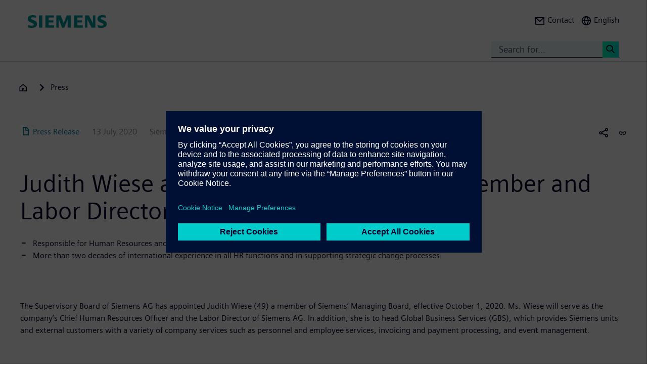

--- FILE ---
content_type: text/html; charset=UTF-8
request_url: https://press.siemens.com/global/en/pressrelease/judith-wiese-appointed-managing-board-member-and-labor-director-siemens-ag
body_size: 69543
content:
<!DOCTYPE html>
<html  lang="en" dir="ltr" prefix="content: http://purl.org/rss/1.0/modules/content/  dc: http://purl.org/dc/terms/  foaf: http://xmlns.com/foaf/0.1/  og: http://ogp.me/ns#  rdfs: http://www.w3.org/2000/01/rdf-schema#  schema: http://schema.org/  sioc: http://rdfs.org/sioc/ns#  sioct: http://rdfs.org/sioc/types#  skos: http://www.w3.org/2004/02/skos/core#  xsd: http://www.w3.org/2001/XMLSchema# ">
  <head>
    <meta charset="utf-8" />
<meta name="MobileOptimized" content="width" />
<meta name="HandheldFriendly" content="true" />
<meta name="viewport" content="width=device-width, initial-scale=1.0" />
<meta name="dc:language" content="en" />
<meta name="dc:template" content="Content" />
<meta name="dc:identifier" content="https://press.siemens.com/global/en/pressrelease/judith-wiese-appointed-managing-board-member-and-labor-director-siemens-ag" />
<meta name="dc:type" content="c2_ct_press_release" />
<meta name="dc:date.created" content="2020-07-13T00:00:00.000+00:00" />
<meta name="dc:date.modified" content="2020-07-13T00:00:00.000+00:00" />
<meta name="dc:cms.created" content="2020-07-12T16:39:10.000+00:00" />
<meta name="dc:cms.modified" content="2021-01-29T16:08:45.000+00:00" />
<meta name="og:locale" content="en" />
<meta name="og:type" content="website" />
<meta name="og:url" content="https://press.siemens.com/global/en/pressrelease/judith-wiese-appointed-managing-board-member-and-labor-director-siemens-ag" />
<meta name="og:title" content="Judith Wiese
appointed Managing Board member and Labor Director of ..." />
<meta name="og:description" content="Responsible for Human Resources and
Global Business Services, effective October 1, 2020
                      More than  ..." />
<meta name="og:image" property="og:image" content="https://assets.new.siemens.com/siemens/assets/api/uuid:42be5504-fe0b-42aa-b379-201fd1d3bc42/width:1024/IM2020090424CO.jpg" />
<meta name="twitter:url" content="https://press.siemens.com/global/en/pressrelease/judith-wiese-appointed-managing-board-member-and-labor-director-siemens-ag" />
<meta name="twitter:title" content="Judith Wiese
appointed Managing Board member and Labor Director of ..." />
<meta name="twitter:description" content="Responsible for Human Resources and
Global Business Services, effective October 1, 2020
                      More than  ..." />
<meta name="twitter:image" content="https://assets.new.siemens.com/siemens/assets/api/uuid:42be5504-fe0b-42aa-b379-201fd1d3bc42/width:1024/IM2020090424CO.jpg" />
<meta name="twitter:card" content="summary_large_image" />
<meta name="twitter:site" content="@siemens" />
<meta name="twitter:creator" content="@siemens_press" />
<meta name="description" content="The
Supervisory Board of Siemens AG has appointed Judith Wiese (49) a member of Siemens’
Managing Board, effective October 1, 2020. Ms. Wiese will se ..." />
<link rel="icon" href="/global/profiles/sag_press/themes/sag_press_theme/favicon.ico" type="image/vnd.microsoft.icon" />
<link rel="alternate" hreflang="en" href="https://press.siemens.com/global/en/pressrelease/judith-wiese-appointed-managing-board-member-and-labor-director-siemens-ag" />
<link rel="alternate" hreflang="de" href="https://press.siemens.com/global/de/pressemitteilung/judith-wiese-zum-vorstand-und-arbeitsdirektor-der-siemens-ag-bestellt" />
<link rel="canonical" href="https://press.siemens.com/global/en/pressrelease/judith-wiese-appointed-managing-board-member-and-labor-director-siemens-ag" />
<link rel="shortlink" href="https://press.siemens.com/global/en/node/5936" />

    <title>Judith Wiese appointed Managing Board member and Labor Director of Siemens AG | Press | Company | Siemens</title>
    <link rel="stylesheet" media="all" href="/global/core/assets/vendor/jquery.ui/themes/base/core.css?t9552v" />
<link rel="stylesheet" media="all" href="/global/core/assets/vendor/jquery.ui/themes/base/controlgroup.css?t9552v" />
<link rel="stylesheet" media="all" href="/global/core/assets/vendor/jquery.ui/themes/base/checkboxradio.css?t9552v" />
<link rel="stylesheet" media="all" href="/global/core/assets/vendor/jquery.ui/themes/base/resizable.css?t9552v" />
<link rel="stylesheet" media="all" href="/global/core/assets/vendor/jquery.ui/themes/base/button.css?t9552v" />
<link rel="stylesheet" media="all" href="/global/core/assets/vendor/jquery.ui/themes/base/dialog.css?t9552v" />
<link rel="stylesheet" media="all" href="/global/core/modules/system/css/components/ajax-progress.module.css?t9552v" />
<link rel="stylesheet" media="all" href="/global/core/modules/system/css/components/align.module.css?t9552v" />
<link rel="stylesheet" media="all" href="/global/core/modules/system/css/components/autocomplete-loading.module.css?t9552v" />
<link rel="stylesheet" media="all" href="/global/core/modules/system/css/components/fieldgroup.module.css?t9552v" />
<link rel="stylesheet" media="all" href="/global/core/modules/system/css/components/container-inline.module.css?t9552v" />
<link rel="stylesheet" media="all" href="/global/core/modules/system/css/components/clearfix.module.css?t9552v" />
<link rel="stylesheet" media="all" href="/global/core/modules/system/css/components/details.module.css?t9552v" />
<link rel="stylesheet" media="all" href="/global/core/modules/system/css/components/hidden.module.css?t9552v" />
<link rel="stylesheet" media="all" href="/global/core/modules/system/css/components/item-list.module.css?t9552v" />
<link rel="stylesheet" media="all" href="/global/core/modules/system/css/components/js.module.css?t9552v" />
<link rel="stylesheet" media="all" href="/global/core/modules/system/css/components/nowrap.module.css?t9552v" />
<link rel="stylesheet" media="all" href="/global/core/modules/system/css/components/position-container.module.css?t9552v" />
<link rel="stylesheet" media="all" href="/global/core/modules/system/css/components/progress.module.css?t9552v" />
<link rel="stylesheet" media="all" href="/global/core/modules/system/css/components/reset-appearance.module.css?t9552v" />
<link rel="stylesheet" media="all" href="/global/core/modules/system/css/components/resize.module.css?t9552v" />
<link rel="stylesheet" media="all" href="/global/core/modules/system/css/components/sticky-header.module.css?t9552v" />
<link rel="stylesheet" media="all" href="/global/core/modules/system/css/components/system-status-counter.css?t9552v" />
<link rel="stylesheet" media="all" href="/global/core/modules/system/css/components/system-status-report-counters.css?t9552v" />
<link rel="stylesheet" media="all" href="/global/core/modules/system/css/components/system-status-report-general-info.css?t9552v" />
<link rel="stylesheet" media="all" href="/global/core/modules/system/css/components/tabledrag.module.css?t9552v" />
<link rel="stylesheet" media="all" href="/global/core/modules/system/css/components/tablesort.module.css?t9552v" />
<link rel="stylesheet" media="all" href="/global/core/modules/system/css/components/tree-child.module.css?t9552v" />
<link rel="stylesheet" media="all" href="/global/modules/contrib/jquery_ui/assets/vendor/jquery.ui/themes/base/core.css?t9552v" />
<link rel="stylesheet" media="all" href="/global/modules/contrib/jquery_ui/assets/vendor/jquery.ui/themes/base/draggable.css?t9552v" />
<link rel="stylesheet" media="all" href="/global/modules/contrib/jquery_ui/assets/vendor/jquery.ui/themes/base/resizable.css?t9552v" />
<link rel="stylesheet" media="all" href="/global/core/assets/vendor/jquery.ui/themes/base/theme.css?t9552v" />
<link rel="stylesheet" media="all" href="/global/profiles/c2_base/modules/c2cms_oidc/libraries/theme/css/style.css?t9552v" />
<link rel="stylesheet" media="all" href="/global/profiles/c2_press/modules/press_shi_export/css/style.css?t9552v" />
<link rel="stylesheet" media="all" href="/global/modules/contrib/jquery_ui/assets/vendor/jquery.ui/themes/base/theme.css?t9552v" />
<link rel="stylesheet" media="all" href="/global/profiles/c2_base/modules/c2_cms_asset_data/libraries/css/c2_cms_asset_data.css?t9552v" />
<link rel="stylesheet" media="all" href="/global/profiles/c2_base/modules/c2_recycle_bin/assets/css/modal_dialog.css?t9552v" />
<link rel="stylesheet" media="all" href="/global/profiles/c2_base/modules/c2_recycle_bin/assets/css/c2_recycle_bin.css?t9552v" />
<link rel="stylesheet" media="all" href="/global/profiles/c2_press/modules/press_header_menu_block/libraries/language/switch.css?t9552v" />
<link rel="stylesheet" media="all" href="https://cdn.siemens.com/js/bootstrap/3.4.0/css/bootstrap.css" />
<link rel="stylesheet" media="all" href="/global/profiles/c2_press/modules/press_siemens_core/assets/plugins/jquery.fancybox.css?t9552v" />
<link rel="stylesheet" media="all" href="/global/profiles/c2_base/themes/c2_base_theme/css/drupal-bootstrap.css?t9552v" />
<link rel="stylesheet" media="all" href="/global/profiles/c2_base/themes/c2_base_theme/css/c2_base.css?t9552v" />
<link rel="stylesheet" media="all" href="/global/profiles/c2_base/themes/c2_base_theme/css/app.css?t9552v" />
<link rel="stylesheet" media="all" href="/global/profiles/c2_base/themes/c2_base_theme/css/c2_base_recolor.css?t9552v" />
<link rel="stylesheet" media="all" href="/global/profiles/c2_press/themes/c2_press_theme/css/c2_press.css?t9552v" />

    
  </head>
  <body class="siemens-recolor path-node page-node-type-c2-ct-press-release has-glyphicons">
    <a href="#main-content" class="visually-hidden focusable skip-link">
      Skip to main content
    </a>
    
      <div class="dialog-off-canvas-main-canvas" data-off-canvas-main-canvas>
    
        <div id="data_main_menu_tree" style="display:none" data-home="/global/en" data-sitename="Press | Company | Siemens"
         data-url="">[{&quot;name&quot;:&quot;Home&quot;,&quot;site_name&quot;:&quot;Press | Company | Siemens&quot;,&quot;description&quot;:&quot;&quot;,&quot;url_str&quot;:&quot;\/global\/&quot;,&quot;level&quot;:0,&quot;image&quot;:&quot;&quot;,&quot;base_root&quot;:&quot;https:\/\/press.siemens.com&quot;,&quot;base_nid&quot;:&quot;5&quot;,&quot;base_nodepath&quot;:&quot;\/node\/5&quot;,&quot;base_path&quot;:&quot;\/global\/&quot;,&quot;base_secure_url&quot;:&quot;https:\/\/press.siemens.com\/global&quot;,&quot;current_language_id&quot;:&quot;en&quot;,&quot;nav_path&quot;:&quot;\/global\/en&quot;,&quot;children&quot;:[],&quot;home_url&quot;:&quot;https:\/\/www.siemens.com\/global\/en.html&quot;,&quot;search_url&quot;:&quot;https:\/\/search.siemens.com\/en\/?lang=en&amp;site=siemens_c_ww&amp;lr=lang_en&amp;collapse=true&amp;class=search%2Cbanner%2Ctext&amp;_charset=UTF-8&amp;q=&quot;}]
    </div>

<!--
<span class="hidden" id="field_contribution_id">1234567890</span>
-->

<script type="text/template" id="secondaryNavigation">
    <div class="dropdown-menu nts-secondary-navigation">
        <div class="container">
            <div class="row nts-secondary-navigation-levelup">
                <div class="col-xs-12 col-sm-12 col-md-12">
                    <ul class="nts-secondary-navigation-levelup-list"></ul>
                </div>
            </div>
            <div class="row go-to-link">
                <div class="go-to-link-content col-xs-12 col-sm-12 col-md-12"></div>
            </div>
            <div class="row navigation-entries">
                <div class="col-xs-12 col-sm-6 col-md-4 col-lg-4 navigation-entries-column column0">
                    <ul class="nts-component-linklist"></ul>
                </div>
                <div class="col-xs-12 col-sm-6 col-md-4 col-lg-4 navigation-entries-column column1">
                    <ul class="nts-component-linklist"></ul>
                </div>
                <div class="col-xs-12 col-sm-6 col-md-4 col-lg-4 navigation-entries-column column2">
                    <ul class="nts-component-linklist"></ul>
                </div>
            </div>
        </div>
    </div>
</script>
<header>
    <div class="nts-navbar-header">
        <nav class="navbar navbar-default navbar-fixed-top">
            <div class="container navbar-header-container">
                <div class="row">
                      <div class="region region-header">
    <div class="navbar-header" id="navbar-header">
  <a class="navbar-brand" href="https://www.siemens.com/global/en.html">
    <img class="logo" src="/profiles/c2_base/modules/c2cms_instance_logo/assets/sag-logo.png">
    <img class="logo-claim" src="/profiles/c2_base/modules/c2cms_instance_logo/assets/blank.gif">
  </a>
</div>
<div>
  <div class="navbar-search hidden-xs hidden-sm">
    <div class="navbar-search-content navbar-collapse collapse no-transition" id="navbar-search-content">
      <input aria-label="Search for..." class="form-control" placeholder="Search for..." type="search"/>
      <button>
        <span class="newton-search">&#160;</span>
        <span class="search-button-label">Search <</span>
      </button>
    </div>
  </div>
  <ul class="nav navbar-nav navbar-right" id="navbar-secondary" data-useredit="/global/en/user/0/edit" data-username="" data-userid="0">
        <li class="dropdown hidden-xs hidden-initial">
      <a href="https://new.siemens.com/global/en/general/contact/press.html" role="button">
        <i class="icon-left newton-email ">&#160;</i>
        <span>Contact</span>
      </a></li>

    
    <li class="dropdown languageselect hidden-xs hidden-initial"><!--  js-language__trigger -->
      <a data-target="#dropdown-language-switch" id="dropdown_language_switch" class="">
        <i class="icon-left newton-globe">&#160;</i>
        <span>English</span>
      </a>

              <div class="languageselector dropdown-menu dropdownselector" hidden="hidden" id="dropdown-language-switch">
          <div class="languageselector__base">
            <div class="languageselector__base--content">
              <div class="languageselector__divider"></div>
              <p class="languageselector__paragraph">Set this page to</p>
              <div class="languageselector__container">
                                  <a role="button" href="/global/de/pressemitteilung/judith-wiese-zum-vorstand-und-arbeitsdirektor-der-siemens-ag-bestellt">
                    <span class="newton-link icon-left"> </span>
                    <span>German</span>
                  </a>
                              </div>
                              <div class="languageselector__divider"></div>
                <p class="languageselector__paragraph">
                  Siemens press pages in your region </p>
                <div class="dropdown languageselector__dropdown js-language__dropdown">
                    <span class="dropdown__inputWrapper">
                      <input type="text" placeholder="Select" class="dropdown__input js-language__input"/>
                      <i class="dropdown__icon at-icon at-icon--arrow-up js-language__dropdown--up" hidden="hidden"></i>
                      <i class="dropdown__icon at-icon at-icon--arrow-down js-language__dropdown--down"></i>
                    </span>
                  <ul class="dropdown__list js-language__list" hidden="hidden">
                                          <li class="dropdown__item">
                        <a href="https://press.siemens.com/at/de"><span>Austria</span></a>
                      </li>
                                          <li class="dropdown__item">
                        <a href="https://press.siemens.com/be/nl"><span>Belgium</span></a>
                      </li>
                                          <li class="dropdown__item">
                        <a href="https://press.siemens.com/br/pt"><span>Brazil</span></a>
                      </li>
                                          <li class="dropdown__item">
                        <a href="https://press.siemens.com/bg/bg"><span>Bulgaria</span></a>
                      </li>
                                          <li class="dropdown__item">
                        <a href="https://press.siemens.com/dk/da"><span>Denmark</span></a>
                      </li>
                                          <li class="dropdown__item">
                        <a href="https://press.siemens.com/fi/fi"><span>Finland</span></a>
                      </li>
                                          <li class="dropdown__item">
                        <a href="https://press.siemens.com/fr/fr"><span>France</span></a>
                      </li>
                                          <li class="dropdown__item">
                        <a href="https://press.siemens.com/de/de"><span>Germany</span></a>
                      </li>
                                          <li class="dropdown__item">
                        <a href="https://press.siemens.com/global/en"><span>Global</span></a>
                      </li>
                                          <li class="dropdown__item">
                        <a href="https://press.siemens.com/gr/el"><span>Greece</span></a>
                      </li>
                                          <li class="dropdown__item">
                        <a href="https://press.siemens.com/in/en"><span>India</span></a>
                      </li>
                                          <li class="dropdown__item">
                        <a href="https://press.siemens.com/it/it"><span>Italy</span></a>
                      </li>
                                          <li class="dropdown__item">
                        <a href="https://press.siemens.com/jp/ja"><span>Japan</span></a>
                      </li>
                                          <li class="dropdown__item">
                        <a href="https://press.siemens.com/my/en"><span>Malaysia</span></a>
                      </li>
                                          <li class="dropdown__item">
                        <a href="https://press.siemens.com/middleeast/en"><span>Middle East</span></a>
                      </li>
                                          <li class="dropdown__item">
                        <a href="https://press.siemens.com/nl/nl"><span>Netherlands</span></a>
                      </li>
                                          <li class="dropdown__item">
                        <a href="https://press.siemens.com/no/no"><span>Norway</span></a>
                      </li>
                                          <li class="dropdown__item">
                        <a href="https://press.siemens.com/pt/pt"><span>Portugal</span></a>
                      </li>
                                          <li class="dropdown__item">
                        <a href="https://press.siemens.com/sg/en"><span>Singapore</span></a>
                      </li>
                                          <li class="dropdown__item">
                        <a href="https://press.siemens.com/za/en"><span>South Africa</span></a>
                      </li>
                                          <li class="dropdown__item">
                        <a href="https://press.siemens.com/kr/en"><span>South Korea</span></a>
                      </li>
                                          <li class="dropdown__item">
                        <a href="https://press.siemens.com/es/es"><span>Spain</span></a>
                      </li>
                                          <li class="dropdown__item">
                        <a href="https://press.siemens.com/se/sv"><span>Sweden</span></a>
                      </li>
                                          <li class="dropdown__item">
                        <a href="https://press.siemens.com/ch/de"><span>Switzerland</span></a>
                      </li>
                                          <li class="dropdown__item">
                        <a href="https://press.siemens.com/ua/uk"><span>Ukraine</span></a>
                      </li>
                                      </ul>
                </div>
                          </div>
          </div>
        </div>
      
    </li>
    <li class="hidden-lg">
      <button aria-controls="navbar" aria-expanded="false" class="navbar-toggle collapsed" data-target="#navbar-primary" type="button">
        <span class="icon-bar">&#160;</span>
        <span class="icon-bar">&#160;</span>
        <span class="icon-bar">&#160;</span>
      </button>
    </li>
  </ul>
</div>

  </div>

                </div>
                <div class="row navbar-collapse collapse" id="navbar-primary">
                    <div class="mobile-background" id="mobile-background">
                        <div class="nav-mobile" id="nav-mobile"></div>
                    </div>
                </div>
            </div>
        </nav>
        <div class="overlay-content-wrapper">
            <div class="overlay-content">
                <div class="overlay-content-singlediv nts-navbar-header-search hidden-lg">
                    <div class="navbar-search-overlay ng-star-inserted">
                        <div class="navbar-search-content">
                            <div class="languageselector__divider"></div>

                            <input aria-label="Search for ..." class="form-control ng-untouched ng-pristine ng-valid"
                                   placeholder="Search for ..." type="search"
                                   ng-reflect-model=""/>
                            <button>
                                <span class="newton-search">&#160;</span>
                                <span class="search-button-label">Search xxx </span>
                            </button>
                        </div>
                    </div>
                </div>
                <div class="overlay-content-singlediv nts-navbar-header-navigation hidden-lg">
                    <style>
                      div.nav-container {
                        height: auto;
                        top:80px;
                        position: fixed;
                      }
                      body:has(nav[id='toolbar-bar'])  div.nav-container {
                        top:140px;
                      }
                    </style>
                    <div class="nts-navbar-header-secondary-navigation nav-container">
                        <div class="nts-navbar-header-secondary-navigation__container">
                            <div class="container">
                                <div class="row nts-secondary-navigation-levelup">
                                    <div class="col-xs-12 col-sm-12 col-md-12">
                                        <ul class="nts-secondary-navigation-levelup-list1">
                                                                                            <li style="width: 100%">
                                                    Set this page to
                                                                                                            <br/>
                                                        <a role="button" href="/global/de/pressemitteilung/judith-wiese-zum-vorstand-und-arbeitsdirektor-der-siemens-ag-bestellt">
                                                            <span class="newton-link icon-left"> </span>
                                                            <span>German</span>
                                                        </a>
                                                                            <a class="a3" href=""></a>
                
                                                                                                    </li>
                                                                                        <li style="width: 100%;" >
                                                <br/>
                                                Go to
                                                <br/>
                                                <a role="button" href="/global/en/press">
                                                    <span class="newton-link icon-left"> </span>
                                                    <span>Press</span>
                                                </a>
                                            <li>&#160;</li>
                                        </ul>
                                    </div>
                                </div>
                                <div class="row go-to-link">
                                    <div class="go-to-link-content col-xs-12 col-sm-12 col-md-12"></div>
                                </div>
                                <div class="row navigation-entries">
                                    <div class="col-lg-4 navigation-entries-column column0"></div>
                                    <div class="col-lg-4 navigation-entries-column column1"></div>
                                    <div class="col-lg-4 navigation-entries-column column2"></div>
                                </div>
                                <div class="row navigation-entries-datasource"></div>
                            </div>
                        </div>
                    </div>
                </div>
                <div class="overlay-content-singlediv nts-navbar-header-user hidden-lg">
                    <div class="navbar-overlay ng-star-inserted">
                        <div class="navbar-content"></div>
                    </div>
                </div>
                <div class="overlay-content-singlediv nts-navbar-header-language-switch hidden-lg">
                    <div class="navbar-overlay ng-star-inserted">
                        <div class="navbar-content"></div>
                    </div>
                </div>
            </div>
            <div class="nts-navbar-header-background-placeholder"></div>
        </div>

        <div class="nts-navbar-header-overlay">&nbsp;</div>
    </div>
</header>

<main data-contenttype="c2_ct_press_release">
      <div class="region region-pre-content">
    
<div id="breadcrumb_hidden_content" style="display: none">[{&quot;nid&quot;:0,&quot;name&quot;:&quot;Products &amp; Solutions&quot;,&quot;tid&quot;:0,&quot;url_str&quot;:&quot;https:\/\/www.siemens.com\/global\/en\/products.html&quot;,&quot;alias&quot;:&quot;https:\/\/www.siemens.com\/global\/en\/products.html&quot;,&quot;level&quot;:1,&quot;image&quot;:{&quot;fid&quot;:false,&quot;furl&quot;:&quot;&quot;},&quot;options&quot;:{&quot;menu_icon&quot;:{&quot;fid&quot;:false},&quot;external&quot;:true},&quot;depth&quot;:1,&quot;parent&quot;:false,&quot;children&quot;:[]},{&quot;nid&quot;:0,&quot;name&quot;:&quot;Industries&quot;,&quot;tid&quot;:1,&quot;url_str&quot;:&quot;https:\/\/xcelerator.siemens.com\/global\/en\/industries.html&quot;,&quot;alias&quot;:&quot;https:\/\/xcelerator.siemens.com\/global\/en\/industries.html&quot;,&quot;level&quot;:1,&quot;image&quot;:{&quot;fid&quot;:false,&quot;furl&quot;:&quot;&quot;},&quot;options&quot;:{&quot;menu_icon&quot;:{&quot;fid&quot;:false},&quot;external&quot;:true},&quot;depth&quot;:1,&quot;parent&quot;:false,&quot;children&quot;:[]},{&quot;nid&quot;:0,&quot;name&quot;:&quot;Company&quot;,&quot;tid&quot;:2,&quot;url_str&quot;:&quot;https:\/\/www.siemens.com\/global\/en\/company.html&quot;,&quot;alias&quot;:&quot;https:\/\/www.siemens.com\/global\/en\/company.html&quot;,&quot;level&quot;:1,&quot;image&quot;:{&quot;fid&quot;:false,&quot;furl&quot;:&quot;&quot;},&quot;options&quot;:{&quot;menu_icon&quot;:{&quot;fid&quot;:false},&quot;external&quot;:true},&quot;depth&quot;:1,&quot;parent&quot;:false,&quot;children&quot;:[]}]</div>
  <div class="container">

    <div class="row">
      <div class="col-xs-12">
        <div class="breadcrumb-abstand hidden-md hidden-lg"></div>
        <!-- Breadcrumb -->
                      </div>
    </div>
  </div>

  </div>

</main>

<section>
      <div class="region region-content">
    <div data-drupal-messages-fallback class="hidden"></div>
<article about="/global/en/pressrelease/judith-wiese-appointed-managing-board-member-and-labor-director-siemens-ag" class="c2-ct-press-release is-promoted full clearfix">

  
    

  
  <div class="content">
    
            <div class="field field--name-field-c2-ct-press-release-body field--type-string-long field--label-hidden field--item"><!DOCTYPE html PUBLIC "-//W3C//DTD HTML 4.0 Transitional//EN" "http://www.w3.org/TR/REC-html40/loose.dtd">
<div xmlns:php="http://php.net/xsl" id="overlay"> </div><article xmlns:php="http://php.net/xsl" data-fieldname="field_c2_ct_press_release_body"><div class="nts-notifications dark-text"><div class="nts-notification nts-notification-supportedbrowser dark-text"><div class="container"><div class="row"><div class="col-xs-12 col-lg-9"><p class="Ps"><trans context="Browser Disclaimer">Please use another Browser</trans></p><p class="P"><trans context="Browser Disclaimer">
                    It looks like you are using a browser that is not fully supported. Please note that there might be constraints on site display and
                    usability.
                    For the best experience we suggest that you download the newest version of a supported browser:
                  </trans></p><p><a class="A2" href="http://windows.microsoft.com/de-de/internet-explorer/download-ie">Internet Explorer</a>,
                  <a class="A2" href="https://www.google.de/chrome">Chrome Browser</a>,
                  <a class="A2" href="https://www.mozilla.org/firefox">Firefox Browser</a>,
                  <a class="A2" href="https://www.apple.com/safari/">Safari Browser</a></p><a class="A" href="#"><trans context="Browser Disclaimer">Continue with the current browser</trans><span class="icon-arrow-right-small"></span></a></div></div></div></div><noscript><div class="nts-notification nts-notification-non-script"><div class="container"><div class="row"><div class="col-xs-12 col-lg-9"><p class="Ps"><trans context="JavaScript Disclaimer">Please allow JavaScript</trans></p><p class="P"><trans context="JavaScript Disclaimer">This page requires JavaScript in order to be fully functional and displayed correctly. Please enable
                      JavaScript and reload the
                      site.
                    </trans></p><a class="A" href="http://www.enable-javascript.com/"><trans context="JavaScript Disclaimer">How to enable JavaScript</trans><span class="icon-arrow-right-small"></span></a></div></div></div></div></noscript></div><section class="MetaData Press Release container" data-xml-tag="MetaData" data-xml-id="idp187651401591215" data-partialxcmsid=""><div class="row"><div class="col col-xs-12 col-sm-12 col-md-12"><span class="PageType"><span class="txt"><span class="icon newton-PressRelease"> </span>Press Release</span></span><span class="Date" data-original="2020-07-13" data-partialxcmsid="">13 July 2020</span><span class="Editor last
        ">Siemens AG</span><span class="Location" data-maxlengh="">Munich</span><ul class="shareandmore hidden-xs"><li class="onhover"><span class="newton-share-newton-android"> </span><ul class="hover socialdropdown"><li><a data-action="mailto" title="Email"><span class="icon newton-email"> </span></a></li><li><a data-action1="twitter" title="Twitter" href="javascript:void(0);" onclick="window.open('https://twitter.com/intent/tweet?url=https%3A%2F%2Fpress.siemens.com%2Fglobal%2Fen%2Fpressrelease%2Fjudith-wiese-appointed-managing-board-member-and-labor-director-siemens-ag','twitter','width=700,height=500,left=10,top=10');return false;" data-ste-href="https://twitter.com/intent/tweet?url=https%3A%2F%2Fpress.siemens.com%2Fglobal%2Fen%2Fpressrelease%2Fjudith-wiese-appointed-managing-board-member-and-labor-director-siemens-ag"><span class="newton-twitter icon"> </span></a></li><li><a data-action1="linkedin" title="LinkedIn" href="javascript:void(0);" onclick="window.open('https://www.linkedin.com/sharing/share-offsite/?url=https%3A%2F%2Fpress.siemens.com%2Fglobal%2Fen%2Fpressrelease%2Fjudith-wiese-appointed-managing-board-member-and-labor-director-siemens-ag','twitter','width=700,height=500,left=10,top=10');return false;" data-ste-href="https://www.linkedin.com/sharing/share-offsite/?url=https%3A%2F%2Fpress.siemens.com%2Fglobal%2Fen%2Fpressrelease%2Fjudith-wiese-appointed-managing-board-member-and-labor-director-siemens-ag"><span class="newton-linkedin icon"> </span></a></li><li><a data-action1="facebook" title="Facebook" href="javascript:void(0);" onclick="window.open('https://www.facebook.com/sharer/sharer.php?u=https%3A%2F%2Fpress.siemens.com%2Fglobal%2Fen%2Fpressrelease%2Fjudith-wiese-appointed-managing-board-member-and-labor-director-siemens-ag','twitter','width=700,height=500,left=10,top=10');return false;" data-ste-href="https://www.facebook.com/sharer/sharer.php?u=https%3A%2F%2Fpress.siemens.com%2Fglobal%2Fen%2Fpressrelease%2Fjudith-wiese-appointed-managing-board-member-and-labor-director-siemens-ag"><span class="newton-facebook icon"> </span></a></li></ul></li><li data-action="copylink" class="actionBtn" title="Copy url to clipboard"><span class="glyphicon glyphicon-link"> </span></li></ul></div></div></section><section class="Intro Press Release container" data-xml-tag="Intro" data-xml-id="idp187651395769855" data-partialxcmsid=""><div class="row fsi-row-lg-level fsi-row-md-level
                 fsi-row-sm-level Summary
              "><div class="col col-xs-12 col-sm-12 col-md-12"><span><h1>Judith Wiese
appointed Managing Board member and Labor Director of Siemens AG</h1><div class="hidden-sm hidden-md hidden-lg mobile-summary"><div class="Summary "><!--
      [isInTeaser: false][maxLength: ][hasImage: false][shortenList:
      false]
    -->
                    <UL>
                      <LI>Responsible for Human Resources and
Global Business Services, effective October 1, 2020<BR></LI>
                      <LI>More than two decades of
international experience in all HR functions and in supporting strategic change
processes</LI>
                    </UL>
                  </div></div><div class="hidden-sm hidden-md hidden-lg mobile-Introtext"><div class="IntroText "><!--
      [isInTeaser: false][maxLength: ][hasImage: false][shortenList:
      false]
    -->The
Supervisory Board of Siemens AG has appointed Judith Wiese (49) a member of Siemens&rsquo;
Managing Board, effective October 1, 2020. Ms. Wiese will serve as the company&rsquo;s
Chief Human Resources Officer and the Labor Director of Siemens AG. In
addition, she is to head Global Business Services (GBS), which provides Siemens
units and external customers with a variety of company services such as
personnel and employee services, invoicing and payment processing, and event
management.</div></div><div class="Summary hidden-xs"><!--
      [isInTeaser: false][maxLength: ][hasImage: false][shortenList:
      false]
    -->
                    <UL>
                      <LI>Responsible for Human Resources and
Global Business Services, effective October 1, 2020<BR></LI>
                      <LI>More than two decades of
international experience in all HR functions and in supporting strategic change
processes</LI>
                    </UL>
                  </div></span></div></div><div class="row IntroText"><div class="col col-xs-12 col-sm-12 col-md-8 hidden-xs"><div class="IntroText "><!--
      [isInTeaser: false][maxLength: ][hasImage: false][shortenList:
      false]
    -->The
Supervisory Board of Siemens AG has appointed Judith Wiese (49) a member of Siemens&rsquo;
Managing Board, effective October 1, 2020. Ms. Wiese will serve as the company&rsquo;s
Chief Human Resources Officer and the Labor Director of Siemens AG. In
addition, she is to head Global Business Services (GBS), which provides Siemens
units and external customers with a variety of company services such as
personnel and employee services, invoicing and payment processing, and event
management.</div></div></div></section><section class="container Row" data-xml-tag="Row" data-xml-id="idp187651395672399" data-partialxcmsid=""><div class="row withcols"><div data-xml-id="idp187651401127247" class="Box box col-xs-12 col-sm-12 col-md-12" data-image="1" data-child="5" data-interaction="false" data-pos="1" data-maxLength="1" data-mod="0"><div class="row"><div class="col-xs-12 col-sm-4 col-md-4"><div class="asset"><div class="imgHolder img-resize"><div class="inner" title="Judith Wiese"><div class="toolbar blueGradient" data-url="https://assets.new.siemens.com/siemens/assets/api/uuid:42be5504-fe0b-42aa-b379-201fd1d3bc42/IM2020090424CO.jpg"><a data-action="zoom" class="fancybox" href="https://assets.new.siemens.com/siemens/assets/api/uuid:42be5504-fe0b-42aa-b379-201fd1d3bc42/IM2020090424CO.jpg"><span class="glyphicon glyphicon-zoom-in" title="Zoom Image"> </span></a><a data-action="download" href="https://assets.new.siemens.com/siemens/assets/api/uuid:42be5504-fe0b-42aa-b379-201fd1d3bc42/operation:download/IM2020090424CO.jpg" target="_blank"><span class="newton-download" title="Download Image"> </span></a></div><img alt="Judith Wiese" data-webp="1" data-target="src" data-name="IM2020090424CO.jpg" data-uuid="42be5504-fe0b-42aa-b379-201fd1d3bc42" data-width="1024" width="1024"></div></div></div></div><div class="col-xs-12 col-sm-8 col-md-8 caption"><div class="f-text"><!--
      [isInTeaser: false][maxLength: ][hasImage: false][shortenList:
      false]
    -->&ldquo;Outstanding
people are a key factor in a company&rsquo;s success. With the appointment of Ms.
Wiese, we&rsquo;re very pleased to have gained an internationally experienced HR manager for the Managing Board of Siemens AG. Her appointment is also an
important step in shaping the management team of the realigned and focused
Siemens AG,&rdquo; said Jim Hagemann Snabe, Chairman of the Supervisory Board of
Siemens AG.&nbsp;</div><div class="f-text"><!--
      [isInTeaser: false][maxLength: ][hasImage: false][shortenList:
      false]
    -->&ldquo;Under
Ms. Wiese&rsquo;s leadership, Siemens will rigorously enhance and expand new forms of
collaboration for the digital age. She also has strong expertise in the design
and implementation of strategic change processes,&rdquo; added Snabe.&nbsp;</div><div class="f-text"><!--
      [isInTeaser: false][maxLength: ][hasImage: false][shortenList:
      false]
    -->Judith
Wiese brings to her new role more than two decades of international experience
in a wide range of HR fields. Her core capabilities also include the
development and targeted application of agile work and leadership tools. Since
2017, she has been Chief Human Resources Officer at DSM, a Dutch company active in health, nutrition
and sustainable living.
Prior to DSM, she was
Vice President, People and Organization, at U.S. food group Mars Inc., where she worked for
20 years.</div><div class="f-text"><!--
      [isInTeaser: false][maxLength: ][hasImage: false][shortenList:
      false]
    -->Judith Wiese studied at the International School of
Economics Rotterdam (Netherlands) and the University of Duisburg (Germany) and
holds an MBA in the areas of human resources and economics.</div></div></div></div></div></section><section class="container Row VisibleCols3" data-xml-tag="Row" data-xml-id="idp187651401433999" data-partialxcmsid=""><div class="row withcols"><div data-xml-id="idp187651401228559" class="Box box col-xs-12 col-sm-6 col-md-4 leftBox noPic" data-image="0" data-child="2" data-interaction="false" data-pos="1" data-maxLength="3" data-mod="1"><div class="row"><div class="col-xs-12 col-sm-8 col-md-8 caption"><h4>For this press release</h4><ul class="link-list"><li><a class="" target="_blank" href="https://assets.new.siemens.com/siemens/assets/api/uuid:8a08d6d7-ff81-482f-817c-76219dbf07d2/HQCOPR202007125936EN.pdf" title="PDF Download"><span class="resource newton-pdf icon-left
                    "> </span>PDF Download</a></li><li><a class="" target="_blank" href="https://new.siemens.com/global/en/company/about/management/judith-wiese.html" title="Biography Judith Wiese"><span class="newton-link icon-left"> </span>Biography Judith Wiese</a></li></ul></div></div></div><div data-xml-id="idp187651401153727" class="Box box col-xs-12 col-sm-6 col-md-4" data-image="1" data-child="3" data-interaction="false" data-pos="2" data-maxLength="3" data-mod="2"><div class="row"><div class="col-xs-12 col-sm-6 col-md-6"><div class="asset"><div class="imgHolder img-resize"><div class="inner" title="Press Folders"><a href="//twitter.com/siemens_press" title="@siemens_press" target="_blank" class="icon-img-link"><img alt="Press Folders" data-webp="1" data-target="src" data-name="press-folders-01.jpg" data-uuid="c806345f-35b8-4ad0-8110-3bcde933e095" data-width="1024" width="1024"></a></div></div></div></div><div class="col-xs-12 col-sm-6 col-md-6 caption"><h4>Follow us on Twitter</h4><ul class="link-list"><li><a class="" target="_blank" href="//twitter.com/siemens_press" title="@siemens_press"><span class="newton-link icon-left"> </span>@siemens_press</a></li></ul></div></div></div></div></section><section class="Boilerplate Press Release container" data-xml-tag="Boilerplate" data-xml-id="idp187651401186911" data-partialxcmsid=""><div class="row"><div class="col col-xs-12 col-sm-10 col-md-10"><div class="Boilerplate"><div><b>Siemens AG</b> (Berlin and Munich) is a global technology powerhouse that has stood for engineering excellence, innovation, quality, reliability and internationality for more than 170 years. The company is active around the globe, focusing on the areas of intelligent infrastructure for buildings and distributed energy systems, and automation and digitalization in the process and manufacturing industries. Through the separately managed companies Siemens Energy, the global energy business of Siemens, and Siemens Mobility, a leading supplier of smart mobility solutions for rail and road transport, Siemens is shaping the energy systems of today and tomorrow as well as the world market for passenger and freight services. Due to its majority stakes in the publicly listed companies Siemens Healthineers AG and Siemens Gamesa Renewable Energy (as part of Siemens Energy), Siemens is also a world-leading supplier of medical technology and digital healthcare services as well as environmentally friendly solutions for onshore and offshore wind power generation. In fiscal 2019, which ended on September 30, 2019, Siemens generated revenue of &euro;86.8 billion and net income of &euro;5.6 billion. At the end of September 2019, the company had around 385,000 employees worldwide. Further information is available on the Internet <a href="https://new.siemens.com" data-ste-link-id="1720902573.content/drupal-modal-body:3015144770.https://new.siemens.com:1810483114">www.siemens.com</a>.</div><div class="gradient"> </div><a class="readmore" data-moretext="Read more" data-lesstext="Read less"><span class="icon newton-plus"></span><span class="txt">Read more</span></a></div></div></div><div class="row noPointer hidden"><div class="col col-xs-12 col-sm-12 col-md-12" rel="field_contribution_id"><span class="title">Reference Number:</span> <span class="txt"></span></div></div></section><section class="Contact Press Release container" data-xml-tag="Contact" data-xml-id="idp187651395583551" data-partialxcmsid=""><div class="row BottomShareIcons"><div class="col col-xs-12 col-sm-12 col-md-12"><ul class="shareandmore "><li class="onhover"><span class="newton-share-newton-android"> </span><ul class="hover socialdropdown"><li><a data-action="mailto" title="Email"><span class="icon newton-email"> </span></a></li><li><a data-action1="twitter" title="Twitter" href="javascript:void(0);" onclick="window.open('https://twitter.com/intent/tweet?url=https%3A%2F%2Fpress.siemens.com%2Fglobal%2Fen%2Fpressrelease%2Fjudith-wiese-appointed-managing-board-member-and-labor-director-siemens-ag','twitter','width=700,height=500,left=10,top=10');return false;" data-ste-href="https://twitter.com/intent/tweet?url=https%3A%2F%2Fpress.siemens.com%2Fglobal%2Fen%2Fpressrelease%2Fjudith-wiese-appointed-managing-board-member-and-labor-director-siemens-ag"><span class="newton-twitter icon"> </span></a></li><li><a data-action1="linkedin" title="LinkedIn" href="javascript:void(0);" onclick="window.open('https://www.linkedin.com/sharing/share-offsite/?url=https%3A%2F%2Fpress.siemens.com%2Fglobal%2Fen%2Fpressrelease%2Fjudith-wiese-appointed-managing-board-member-and-labor-director-siemens-ag','twitter','width=700,height=500,left=10,top=10');return false;" data-ste-href="https://www.linkedin.com/sharing/share-offsite/?url=https%3A%2F%2Fpress.siemens.com%2Fglobal%2Fen%2Fpressrelease%2Fjudith-wiese-appointed-managing-board-member-and-labor-director-siemens-ag"><span class="newton-linkedin icon"> </span></a></li><li><a data-action1="facebook" title="Facebook" href="javascript:void(0);" onclick="window.open('https://www.facebook.com/sharer/sharer.php?u=https%3A%2F%2Fpress.siemens.com%2Fglobal%2Fen%2Fpressrelease%2Fjudith-wiese-appointed-managing-board-member-and-labor-director-siemens-ag','twitter','width=700,height=500,left=10,top=10');return false;" data-ste-href="https://www.facebook.com/sharer/sharer.php?u=https%3A%2F%2Fpress.siemens.com%2Fglobal%2Fen%2Fpressrelease%2Fjudith-wiese-appointed-managing-board-member-and-labor-director-siemens-ag"><span class="newton-facebook icon"> </span></a></li></ul></li><li data-action="copylink" class="actionBtn" title="Copy url to clipboard"><span class="glyphicon glyphicon-link"> </span></li></ul></div></div><div class="row
                 orange"><div class="col col-xs-12 col-sm-12 col-md-12"><h3>Contact</h3><div class="row"><div class="col-xs-12 col-sm-4 col-md-4 contactbox" data-mode="1" data-pos="1"><h4>Florian
Martens</h4><p class="department">Siemens AG</p><div class="Adress"><!--
      [isInTeaser: false][maxLength: ][hasImage: false][shortenList:
      false]
    -->
                      Werner-von-Siemens-Stra&szlig;e 1&nbsp; &nbsp; &nbsp; &nbsp; &nbsp; &nbsp; &nbsp; &nbsp; &nbsp; &nbsp; &nbsp; &nbsp;
                      <BR>
                      80333 Munich
                      <BR>Germany
                    </div><p class="phone"><span class="icon newton-phone"></span><span>+49 (89) 636 22804</span></p><p class="email"><a href="mailto:florian.martens@siemens.com"><span class="icon newton-email"> </span>florian.martens@siemens.com</a></p></div></div></div></div></section></article><div xmlns:php="http://php.net/xsl" class="footer__misc" hidden="true"><div class="row footer__contact hidden-xs"><h4>Contact Siemens</h4><a class="iconlink footer__link " href="https://new.siemens.com/global/en/general/contact/press.html" data-usefor="header"><span class="newton-email"></span><span>Get in touch</span></a></div><div class="row hidden-xs footer__social footer__social__desktop"><h4>Follow our global channels</h4><a href="https://twitter.com/siemens_press" data-ste-href="https://twitter.com/siemens_press" title="Siemens Press on Twitter" target="_blank"><span class="newton-twitter icon"> </span></a><a href="https://www.linkedin.com/company/siemens" data-ste-href="https://www.linkedin.com/company/siemens" title="Siemens on LinkedIn" target="_blank"><span class="newton-linkedin icon"> </span></a><a href="https://www.facebook.com/Siemens" data-ste-href="https://www.facebook.com/Siemens" title="Siemens on Facebook" target="_blank"><span class="newton-facebook icon"> </span></a><a href="https://www.youtube.com/user/Siemens" data-ste-href="https://www.youtube.com/user/Siemens" title="Siemens on YouTube" target="_blank"><span class="newton-youtube icon"></span></a><a href="https://www.instagram.com/siemens/" title="Siemens on Instagram" target="_blank"><span class="newton-instagram icon"></span></a></div><div class="row hidden-sm hidden-md hidden-lg footer__social"><h4>Follow</h4><a href="https://twitter.com/siemens_press" data-ste-href="https://twitter.com/siemens_press" title="Siemens Press on Twitter" target="_blank"><span class="newton-twitter icon"> </span></a><a href="https://www.linkedin.com/company/siemens" data-ste-href="https://www.linkedin.com/company/siemens" title="Siemens on LinkedIn" target="_blank"><span class="newton-linkedin icon"> </span></a><a href="https://www.facebook.com/Siemens" data-ste-href="https://www.facebook.com/Siemens" title="Siemens on Facebook" target="_blank"><span class="newton-facebook icon"> </span></a><a href="https://www.youtube.com/user/Siemens" data-ste-href="https://www.youtube.com/user/Siemens" title="Siemens on YouTube" target="_blank"><span class="newton-youtube icon"></span></a><a href="https://www.instagram.com/siemens/" title="Siemens on Instagram" target="_blank"><span class="newton-instagram icon"></span></a></div><div class="row hidden-xs footer__region"><h4>Change region</h4><a href="" class="js-click-to-open-language-switch"><i class="icon-left newton-globe">&nbsp;</i><span>Global | English</span></a></div></div>
</div>
      
  </div>

</article>

  </div>

</section>

    <section>
        <span class="hidden" id="field_contribution_id">HQCOPR202007125936EN</span>
    </section>

  <section id="block-trackingblock" class="block block-c2-cms-tracking-scripts block-c2cms-tracking-block clearfix">
    
        
          <script src="//assets.adobedtm.com/5dfc7d97c6fb/6762e40fe042/launch-861e040619d9.min.js" async></script>
<script src="//w3.siemens.com/ote/ote_config.js"></script>
<script src="//w3.siemens.com/ote/global/ote.js"></script>
      </section>


<footer class="footer">
    <div class="container">
        <div class="row sn-meta-navigation">
            <div class="col-xs-12">
                <a class="a3" href="/global/en">Press | Company | Siemens</a>
                <span class="p3" style="padding-right: 20px;">&copy; Siemens 1996 – 2026</span>
                                                                                                                <a class="a3" href="https://www.siemens.com/global/en/general/legal.html">Corporate Information</a>
                
                                                                <a class="a3" href="https://www.siemens.com/global/en/general/privacy-notice.html">Privacy Notice</a>
                
                                                                <a class="a3" href="https://www.siemens.com/global/en/general/cookie-notice.html">Cookie Notice</a>
                
                                                                <a class="a3" href="https://www.siemens.com/global/en/general/terms-of-use.html">Terms of Use</a>
                
                                                                <a class="a3" href="https://www.siemens.com/global/en/general/digital-id.html">Digital ID</a>
                
                                                </div>
        </div>
    </div>
</footer>

  </div>

    
    <script type="application/json" data-drupal-selector="drupal-settings-json">{"path":{"baseUrl":"\/global\/","pathPrefix":"en\/","currentPath":"node\/5936","currentPathIsAdmin":false,"isFront":false,"currentLanguage":"en"},"pluralDelimiter":"\u0003","suppressDeprecationErrors":true,"ajaxPageState":{"libraries":"[base64]","theme":"sag_press_theme","theme_token":null},"ajaxTrustedUrl":[],"c2_cms_asset_data":{"labels":{"name":"Name","download":"Download","label":"Description","size":"Size","modified":"Modfified","extension":"Extension","legend":"More Information","close":"Close","view":"View"}},"c2_recycle_bin":{"node_deleted":null,"node_deleted_date":"","pages":[{"value":"Judith Wiese appointed Managing Board member and Labor Director of Siemens AG","_attributes":[]}],"translations":[{"nid":"5936","default":true,"langcode":"en","name":"English","title":"Judith Wiese appointed Managing Board member and Labor Director of Siemens AG"},{"nid":"5936","default":false,"langcode":"de","name":"German","title":"Judith Wiese zum Vorstand und Arbeitsdirektor der Siemens AG bestellt"}],"dialogs":{"restore":{"title":"Restore #title#","content":"Do you want to restore this page and its translation(s) from recycle bin?"},"move":{"title":"Delete #title#","content":"Do you want to move this page and its translation(s) to recycle bin?"},"delete":{"title":"Delete #title#","content":["Do you want to delete this page and its translation(s) permanently?","This action cannot be undone!"]},"buttons":{"cancel":{"text":"Cancel"},"restore":{"text":"Restore"},"delete":{"text":"Delete"}},"messages":{"wait":"Please wait..."}},"c2_recycle_bin_deleted_message":"The page #title# was deleted on","current_path":"\/node\/5936","current_alias":"\/global\/en\/pressrelease\/judith-wiese-appointed-managing-board-member-and-labor-director-siemens-ag","hide_pre_content":0},"bootstrap":{"forms_has_error_value_toggle":1,"modal_animation":1,"modal_backdrop":"true","modal_focus_input":1,"modal_keyboard":1,"modal_select_text":1,"modal_show":1,"modal_size":"","popover_enabled":1,"popover_animation":1,"popover_auto_close":1,"popover_container":"body","popover_content":"","popover_delay":"0","popover_html":0,"popover_placement":"right","popover_selector":"","popover_title":"","popover_trigger":"click","tooltip_enabled":1,"tooltip_animation":1,"tooltip_container":"body","tooltip_delay":"0","tooltip_html":0,"tooltip_placement":"auto left","tooltip_selector":"","tooltip_trigger":"hover"},"searchSettings":{"targetSearchUrl":"https:\/\/search.siemens.com\/en\/?lang=en\u0026site=siemens_c_ww\u0026lr=lang_en\u0026collapse=true\u0026class=search%2Cbanner%2Ctext\u0026_charset=UTF-8\u0026q="},"tgx_xml":{"typegate":{"FilePath":"\/global\/modules\/contrib\/tgx_library\/typegate\/"}},"press_siemens_core":{"files":["\/modules\/contrib\/tgx_library\/typegate\/coreExtern\/jquery.min.js?v=2024.235.01","\/modules\/contrib\/tgx_library\/typegate\/coreExtern\/jquery-ui.min.js?v=2024.235.01","\/modules\/contrib\/tgx_library\/typegate\/coreExtern\/jquery.dataTables.min.js?v=2024.235.01","\/profiles\/c2_press\/modules\/press_siemens_core\/assets\/plugins\/jquery.slick.min.js?v=2026.007.01"],"topics_filter":[]},"projectPath":"\/global\/profiles\/c2_press\/modules\/press_siemens_core\/assets","typegate":{"xsl_route_press_siemens_core_Article":"\/global\/en\/typegate\/xslt\/resolve\/press_siemens_core\/Article"},"breadcrumb_nav":{"0":{"nid":0,"name":"Products \u0026 Solutions","tid":0,"url_str":"https:\/\/www.siemens.com\/global\/en\/products.html","alias":"https:\/\/www.siemens.com\/global\/en\/products.html","level":1,"image":{"fid":false,"furl":""},"options":{"menu_icon":{"fid":false},"external":true},"depth":1,"parent":false,"children":[]},"1":{"nid":0,"name":"Industries","tid":1,"url_str":"https:\/\/xcelerator.siemens.com\/global\/en\/industries.html","alias":"https:\/\/xcelerator.siemens.com\/global\/en\/industries.html","level":1,"image":{"fid":false,"furl":""},"options":{"menu_icon":{"fid":false},"external":true},"depth":1,"parent":false,"children":[]},"2":{"nid":0,"name":"Company","tid":2,"url_str":"https:\/\/www.siemens.com\/global\/en\/company.html","alias":"https:\/\/www.siemens.com\/global\/en\/company.html","level":1,"image":{"fid":false,"furl":""},"options":{"menu_icon":{"fid":false},"external":true},"depth":1,"parent":false,"children":[]},"secondary_link":{"language":"en","linkUrl":"\/global\/en\/press","url":"\/global\/en\/press","title":"Press"},"home":"https:\/\/siemens.com"},"XSLParams":[{"name":"DAM_API_URL","value":"https:\/\/assets.new.siemens.com\/siemens\/assets\/api\/"},{"name":"DAM_API_URL","value":"https:\/\/assets.new.siemens.com\/siemens\/assets\/api\/"}],"c2cms_digital_asset_management":{"isGraphQl":true,"BASE_PATH":"\/content\/dam\/siemens","API_URL":"https:\/\/assets.new.siemens.com\/siemens\/assets\/api\/","SEARCH_QUERY_URL":"https:\/\/api.dc.siemens.com\/assets","SEARCH_QUERY_SOURCE":"press","_token":{"access_token":"","expires_in":0}},"get_in_touch_url":"https:\/\/new.siemens.com\/global\/en\/general\/contact\/press.html","social_media_settings":{"follow_us_twitter_text":"Siemens Press on Twitter","follow_us_twitter_url":"https:\/\/twitter.com\/siemens_press","follow_us_facebook_text":"Siemens on Facebook","follow_us_facebook_url":"https:\/\/www.facebook.com\/Siemens","follow_us_linkedin_text":"Siemens on LinkedIn","follow_us_linkedin_url":"https:\/\/www.linkedin.com\/company\/siemens","follow_us_youtube_text":"Siemens on YouTube","follow_us_youtube_url":"https:\/\/www.youtube.com\/user\/Siemens","follow_us_instagram_text":"Siemens on Instagram","follow_us_instagram_url":"https:\/\/www.instagram.com\/siemens\/","render_social_links":5},"navigation_data_regions":{"nav":[{"label":"Austria","url":"https:\/\/press.siemens.com\/at\/de"},{"label":"Belgium","url":"https:\/\/press.siemens.com\/be\/nl"},{"label":"Brazil","url":"https:\/\/press.siemens.com\/br\/pt"},{"label":"Bulgaria","url":"https:\/\/press.siemens.com\/bg\/bg"},{"label":"Denmark","url":"https:\/\/press.siemens.com\/dk\/da"},{"label":"Finland","url":"https:\/\/press.siemens.com\/fi\/fi"},{"label":"France","url":"https:\/\/press.siemens.com\/fr\/fr"},{"label":"Germany","url":"https:\/\/press.siemens.com\/de\/de"},{"label":"Global","url":"https:\/\/press.siemens.com\/global\/en"},{"label":"Greece","url":"https:\/\/press.siemens.com\/gr\/el"},{"label":"India","url":"https:\/\/press.siemens.com\/in\/en"},{"label":"Italy","url":"https:\/\/press.siemens.com\/it\/it"},{"label":"Japan","url":"https:\/\/press.siemens.com\/jp\/ja"},{"label":"Malaysia","url":"https:\/\/press.siemens.com\/my\/en"},{"label":"Middle East","url":"https:\/\/press.siemens.com\/middleeast\/en"},{"label":"Netherlands","url":"https:\/\/press.siemens.com\/nl\/nl"},{"label":"Norway","url":"https:\/\/press.siemens.com\/no\/no"},{"label":"Portugal","url":"https:\/\/press.siemens.com\/pt\/pt"},{"label":"Singapore","url":"https:\/\/press.siemens.com\/sg\/en"},{"label":"South Africa","url":"https:\/\/press.siemens.com\/za\/en"},{"label":"South Korea","url":"https:\/\/press.siemens.com\/kr\/en"},{"label":"Spain","url":"https:\/\/press.siemens.com\/es\/es"},{"label":"Sweden","url":"https:\/\/press.siemens.com\/se\/sv"},{"label":"Switzerland","url":"https:\/\/press.siemens.com\/ch\/de"},{"label":"Ukraine","url":"https:\/\/press.siemens.com\/ua\/uk"}]},"main_nav":[{"name":"Home","site_name":"Press | Company | Siemens","description":"","url_str":"\/global\/","level":0,"image":"","base_root":"https:\/\/press.siemens.com","base_nid":"5","base_nodepath":"\/node\/5","base_path":"\/global\/","base_secure_url":"https:\/\/press.siemens.com\/global","current_language_id":"en","nav_path":"\/global\/en","children":[],"home_url":"https:\/\/www.siemens.com\/global\/en.html","search_url":"https:\/\/search.siemens.com\/en\/?lang=en\u0026site=siemens_c_ww\u0026lr=lang_en\u0026collapse=true\u0026class=search%2Cbanner%2Ctext\u0026_charset=UTF-8\u0026q="}],"footer_nav":[{"nid":0,"name":"Corporate Information","tid":0,"url_str":"https:\/\/www.siemens.com\/global\/en\/general\/legal.html","alias":"https:\/\/www.siemens.com\/global\/en\/general\/legal.html","level":1,"image":{"fid":false,"furl":""},"options":{"menu_icon":{"fid":false},"external":true},"depth":1,"parent":false,"children":[],"path":"\/https:\/\/www.siemens.com\/global\/en\/general\/legal.html"},{"nid":0,"name":"Privacy Notice","tid":1,"url_str":"https:\/\/www.siemens.com\/global\/en\/general\/privacy-notice.html","alias":"https:\/\/www.siemens.com\/global\/en\/general\/privacy-notice.html","level":1,"image":{"fid":false,"furl":""},"options":{"menu_icon":{"fid":false},"external":true},"depth":1,"parent":false,"children":[],"path":"\/https:\/\/www.siemens.com\/global\/en\/general\/privacy-notice.html"},{"nid":0,"name":"Cookie Notice","tid":2,"url_str":"https:\/\/www.siemens.com\/global\/en\/general\/cookie-notice.html","alias":"https:\/\/www.siemens.com\/global\/en\/general\/cookie-notice.html","level":1,"image":{"fid":false,"furl":""},"options":{"menu_icon":{"fid":false},"external":true},"depth":1,"parent":false,"children":[],"path":"\/https:\/\/www.siemens.com\/global\/en\/general\/cookie-notice.html"},{"nid":0,"name":"Terms of Use","tid":3,"url_str":"https:\/\/www.siemens.com\/global\/en\/general\/terms-of-use.html","alias":"https:\/\/www.siemens.com\/global\/en\/general\/terms-of-use.html","level":1,"image":{"fid":false,"furl":""},"options":{"menu_icon":{"fid":false},"external":true},"depth":1,"parent":false,"children":[],"path":"\/https:\/\/www.siemens.com\/global\/en\/general\/terms-of-use.html"},{"nid":0,"name":"Digital ID","tid":4,"url_str":"https:\/\/www.siemens.com\/global\/en\/general\/digital-id.html","alias":"https:\/\/www.siemens.com\/global\/en\/general\/digital-id.html","level":1,"image":{"fid":false,"furl":""},"options":{"menu_icon":{"fid":false},"external":true},"depth":1,"parent":false,"children":[],"path":"\/https:\/\/www.siemens.com\/global\/en\/general\/digital-id.html"}],"brightcove":{"base_root":"https:\/\/press.siemens.com","base_path":"\/global\/","player":"SxvGUclHK","account":"1813624294001","js":"\/\/players.brightcove.net\/1813624294001\/SxvGUclHK_default\/index.min.js"},"go_to_label":"Go to","theme":"sag_press_theme","debug":{"site_path":"sites\/global","dirs":["press.siemens.com.global","siemens.com.global","com.global","press.siemens.com","siemens.com","com"]},"user":{"uid":0,"permissionsHash":"21d298671886a6d128b74947ab247bfe565c65c16b78941626256466a9424c3c"}}</script>
<script src="/global/core/assets/vendor/jquery/jquery.min.js?v=3.7.1"></script>
<script src="/global/core/assets/vendor/underscore/underscore-min.js?v=1.13.6"></script>
<script src="/global/core/assets/vendor/once/once.min.js?v=1.0.1"></script>
<script src="/global/core/misc/drupalSettingsLoader.js?v=10.2.0"></script>
<script src="/global/core/misc/drupal.js?v=10.2.0"></script>
<script src="/global/core/misc/drupal.init.js?v=10.2.0"></script>
<script src="/global/core/assets/vendor/jquery.ui/ui/version-min.js?v=10.2.0"></script>
<script src="/global/core/assets/vendor/jquery.ui/ui/data-min.js?v=10.2.0"></script>
<script src="/global/core/assets/vendor/jquery.ui/ui/disable-selection-min.js?v=10.2.0"></script>
<script src="/global/core/assets/vendor/jquery.ui/ui/form-min.js?v=10.2.0"></script>
<script src="/global/core/assets/vendor/jquery.ui/ui/jquery-patch-min.js?v=10.2.0"></script>
<script src="/global/core/assets/vendor/jquery.ui/ui/scroll-parent-min.js?v=10.2.0"></script>
<script src="/global/core/assets/vendor/jquery.ui/ui/unique-id-min.js?v=10.2.0"></script>
<script src="/global/core/assets/vendor/jquery.ui/ui/focusable-min.js?v=10.2.0"></script>
<script src="/global/core/assets/vendor/jquery.ui/ui/ie-min.js?v=10.2.0"></script>
<script src="/global/core/assets/vendor/jquery.ui/ui/keycode-min.js?v=10.2.0"></script>
<script src="/global/core/assets/vendor/jquery.ui/ui/plugin-min.js?v=10.2.0"></script>
<script src="/global/core/assets/vendor/jquery.ui/ui/safe-active-element-min.js?v=10.2.0"></script>
<script src="/global/core/assets/vendor/jquery.ui/ui/safe-blur-min.js?v=10.2.0"></script>
<script src="/global/core/assets/vendor/jquery.ui/ui/widget-min.js?v=10.2.0"></script>
<script src="/global/core/assets/vendor/jquery.ui/ui/labels-min.js?v=10.2.0"></script>
<script src="/global/core/assets/vendor/jquery.ui/ui/widgets/controlgroup-min.js?v=10.2.0"></script>
<script src="/global/core/assets/vendor/jquery.ui/ui/form-reset-mixin-min.js?v=10.2.0"></script>
<script src="/global/core/assets/vendor/jquery.ui/ui/widgets/mouse-min.js?v=10.2.0"></script>
<script src="/global/core/assets/vendor/jquery.ui/ui/widgets/checkboxradio-min.js?v=10.2.0"></script>
<script src="/global/core/assets/vendor/jquery.ui/ui/widgets/draggable-min.js?v=10.2.0"></script>
<script src="/global/core/assets/vendor/jquery.ui/ui/widgets/resizable-min.js?v=10.2.0"></script>
<script src="/global/core/assets/vendor/jquery.ui/ui/widgets/button-min.js?v=10.2.0"></script>
<script src="/global/core/assets/vendor/jquery.ui/ui/widgets/dialog-min.js?v=10.2.0"></script>
<script src="/global/modules/contrib/jquery_ui/assets/vendor/jquery.ui/ui/version-min.js?v=1.13.2"></script>
<script src="/global/modules/contrib/jquery_ui/assets/vendor/jquery.ui/ui/data-min.js?v=1.13.2"></script>
<script src="/global/modules/contrib/jquery_ui/assets/vendor/jquery.ui/ui/disable-selection-min.js?v=1.13.2"></script>
<script src="/global/modules/contrib/jquery_ui/assets/vendor/jquery.ui/ui/focusable-min.js?v=1.13.2"></script>
<script src="/global/modules/contrib/jquery_ui/assets/vendor/jquery.ui/ui/form-min.js?v=1.13.2"></script>
<script src="/global/modules/contrib/jquery_ui/assets/vendor/jquery.ui/ui/ie-min.js?v=1.13.2"></script>
<script src="/global/modules/contrib/jquery_ui/assets/vendor/jquery.ui/ui/keycode-min.js?v=1.13.2"></script>
<script src="/global/modules/contrib/jquery_ui/assets/vendor/jquery.ui/ui/labels-min.js?v=1.13.2"></script>
<script src="/global/modules/contrib/jquery_ui/assets/vendor/jquery.ui/ui/plugin-min.js?v=1.13.2"></script>
<script src="/global/modules/contrib/jquery_ui/assets/vendor/jquery.ui/ui/safe-active-element-min.js?v=1.13.2"></script>
<script src="/global/modules/contrib/jquery_ui/assets/vendor/jquery.ui/ui/safe-blur-min.js?v=1.13.2"></script>
<script src="/global/modules/contrib/jquery_ui/assets/vendor/jquery.ui/ui/scroll-parent-min.js?v=1.13.2"></script>
<script src="/global/modules/contrib/jquery_ui/assets/vendor/jquery.ui/ui/tabbable-min.js?v=1.13.2"></script>
<script src="/global/modules/contrib/jquery_ui/assets/vendor/jquery.ui/ui/unique-id-min.js?v=1.13.2"></script>
<script src="/global/modules/contrib/jquery_ui/assets/vendor/jquery.ui/ui/widget-min.js?v=1.13.2"></script>
<script src="/global/modules/contrib/jquery_ui/assets/vendor/jquery.ui/ui/widgets/mouse-min.js?v=1.13.2"></script>
<script src="/global/modules/contrib/jquery_ui/assets/vendor/jquery.ui/ui/position-min.js?v=1.13.2"></script>
<script src="/global/modules/contrib/jquery_ui/assets/vendor/jquery.ui/ui/widgets/draggable-min.js?v=1.13.2"></script>
<script src="/global/modules/contrib/jquery_ui/assets/vendor/jquery.ui/ui/widgets/resizable-min.js?v=1.13.2"></script>
<script src="/global/core/assets/vendor/tabbable/index.umd.min.js?v=6.2.0"></script>
<script src="/global/core/assets/vendor/tua-body-scroll-lock/tua-bsl.umd.min.js?v=10.2.0"></script>
<script src="/global/profiles/c2_base/themes/c2_base_theme/scripts/auto-hide-status-messages.js?v=2025.169.01"></script>
<script src="/global/profiles/c2_base/themes/c2_base_theme/scripts/webp_support.js?v=2025.169.01"></script>
<script src="/global/profiles/c2_base/themes/c2_base_theme/scripts/jquery.extensions.js?v=2025.169.01"></script>
<script src="/global/themes/contrib/bootstrap/js/bootstrap-pre-init.js?t9552v"></script>
<script src="/global/core/misc/debounce.js?v=10.2.0"></script>
<script src="/global/core/misc/displace.js?v=10.2.0"></script>
<script src="/global/core/misc/jquery.tabbable.shim.js?v=10.2.0"></script>
<script src="/global/core/misc/position.js?v=10.2.0"></script>
<script src="https://cdn.siemens.com/js/bootstrap/3.4.0/js/bootstrap.js"></script>
<script src="/global/themes/contrib/bootstrap/js/drupal.bootstrap.js?t9552v"></script>
<script src="/global/themes/contrib/bootstrap/js/attributes.js?t9552v"></script>
<script src="/global/themes/contrib/bootstrap/js/theme.js?t9552v"></script>
<script src="/global/themes/contrib/bootstrap/js/modal.js?t9552v"></script>
<script src="/global/themes/contrib/bootstrap/js/dialog.js?t9552v"></script>
<script src="/global/themes/contrib/bootstrap/js/modal.jquery.ui.bridge.js?t9552v"></script>
<script src="/global/core/misc/dialog/dialog.js?v=10.2.0"></script>
<script src="/global/core/misc/dialog/dialog.position.js?v=10.2.0"></script>
<script src="/global/core/misc/progress.js?v=10.2.0"></script>
<script src="/global/themes/contrib/bootstrap/js/misc/progress.js?t9552v"></script>
<script src="/global/core/assets/vendor/loadjs/loadjs.min.js?v=4.2.0"></script>
<script src="/global/core/misc/announce.js?v=10.2.0"></script>
<script src="/global/core/misc/message.js?v=10.2.0"></script>
<script src="/global/themes/contrib/bootstrap/js/misc/message.js?t9552v"></script>
<script src="/global/core/misc/ajax.js?v=10.2.0"></script>
<script src="/global/themes/contrib/bootstrap/js/misc/ajax.js?t9552v"></script>
<script src="/global/core/misc/dialog/dialog.ajax.js?v=10.2.0"></script>
<script src="/global/themes/contrib/bootstrap/js/misc/dialog.ajax.js?t9552v"></script>
<script src="/global/profiles/c2_base/modules/c2_cms_asset_data/libraries/js/c2_cms_asset_data.js?v=1.2022.03801"></script>
<script src="/global/profiles/c2_base/modules/c2_recycle_bin/assets/js/modal_dialog.js?v=2021.307.001"></script>
<script src="/global/profiles/c2_base/modules/c2_recycle_bin/assets/js/c2_recycle_bin.js?v=2021.307.001"></script>
<script src="/global/profiles/c2_base/modules/tgx_simpl_ct_article/js/resize_application_iframes.js?v=2025.281.02"></script>
<script src="/global/themes/contrib/bootstrap/js/popover.js?t9552v"></script>
<script src="/global/themes/contrib/bootstrap/js/tooltip.js?t9552v"></script>
<script src="/global/profiles/c2_press/modules/press_siemens_core/assets/plugins/QP.js?v=2026.007.01"></script>
<script src="/global/profiles/c2_press/modules/press_siemens_core/assets/plugins/jquery.slick.min.js?v=2026.007.01"></script>
<script src="/global/profiles/c2_press/modules/press_siemens_core/assets/plugins/jquery.fancybox.min.js?v=2026.007.01"></script>
<script src="/global/profiles/c2_press/modules/press_siemens_core/assets/scripts/QP.Press.js?v=2026.007.01"></script>
<script src="/global/profiles/c2_press/modules/press_siemens_core/js/tgx-view.init.js?v=2026.007.01"></script>
<script src="/global/modules/contrib/tgx_library/typegate/core/QP.Tgx.js?v=2024.235.01"></script>
<script src="/global/modules/contrib/tgx_library/drupal/drupalactions.js?v=2024.235.01"></script>
<script src="/global/profiles/c2_press/modules/press_header_menu_block/libraries/language/switch.min.js?v=1.0.0"></script>

  </body>
</html>


--- FILE ---
content_type: text/css
request_url: https://press.siemens.com/global/profiles/c2_base/themes/c2_base_theme/css/c2_base.css?t9552v
body_size: 48157
content:
body {
  margin-top: 0px;
  font-family: SiemensSans, "Helvetica Neue", Helvetica, Arial, sans-serif;
}
body.tgxEditmode footer{
  display: none !important;
}
.f-right {
  float: right !important
}

.f-left {
  float: left !important
}
ul.vertical-tabs-list {
  height: auto;
}
ul.vertical-tabs-list a {
  height: 57px;
}
#edit-group-metadata *{
  font-size: 14px;
}
#tgxToolbarContainer {
  border-bottom: 1px solid rgb(170, 170, 170);
  display: none;
  position: fixed !important;
  z-index: 1031 !important
}

.tgxEditmode #tgxPickerContent .topTaskBar {
  height: 20px;
  margin: 0px auto 10px auto;
  width: 100%;
}
.tgxEditmode #edit-langcode-wrapper, .tgxEditmode #edit-actions , .tgxEditmode #yammer-og-hack {
  display: none !important;
}
.tgxEditmode #tgxPickerContent .topTaskBar .fileBox {
  width: 50%;
}

.tgxEditmode #tgxPickerContent .topTaskBar .PathHistoryBox {
  padding: 0;
}

.tgxEditmode #tgxPickerContent .topTaskBar .PathHistoryBox span {
  display: inline-block !important;
  width: 98% !important;
}

.tgxEditmode #tgxPickerContent .topTaskBar .PathHistoryBox span:hover {
  background: #555 none;
  color: #fff;
  cursor: pointer;
}

.tgxEditmode #tgxPickerContent .topTaskBar .fileBox .fileBoxDiv {
  right: -1px;
  top: 18px;
  width: auto;
}

.tgxEditmode #tgxPickerContent .topTaskBar .fileBox .fileBoxDiv li.level5 {
  padding-left: 60px;
}

.tgxEditmode #tgxPickerContent .topTaskBar .fileBox .fileBoxDiv li.level6 {
  padding-left: 72px;
}

.tgxEditmode #tgxPickerContent .topTaskBar .fileBox .fileBoxDiv li.level7 {
  padding-left: 84px;
}

.tgxEditmode #tgxPickerContent .topTaskBar .fileBox .fileBoxDiv li.level8 {
  padding-left: 96px;
}

span.tgxicon {
  color: #333 !important;
}

.toolbar-horizontal #tgxContentContainer, .toolbar-vertical #tgxContentContainer {
  font-family: SiemensSans !important;
  height: calc(100vh - 186px);
  overflow: hidden;
  width: 100%;
}

.toolbar-vertical #tgxContentContainer {
  height: calc(100vh - 143px);
}

/* diff to extra net */
.logo {
  max-height: 19px; }

.logo-claim {
  max-height: 29px;
  transition: opacity 0.3s linear 0.3s; }

[class^="newton-"], [class*=" newton-"] {
  display: inline-block;
  font-family: "simpl-icons-newton";
  font-style: normal;
  font-variant: normal;
  font-weight: normal;
  line-height: 1;
  -moz-osx-font-smoothing: grayscale;
  speak: none;
  text-transform: none;
  vertical-align: middle;
  -webkit-font-smoothing: antialiased;
}

.navbar-nav.navbar-primary {
  position: relative;
  max-width: 72%;
  overflow: hidden;
  font-size: 18px;
  margin-top: 20px;
  visibility: visible;
  max-height: 56px;
  transition: opacity 0.3s linear 0.3s, visibility 0s linear 0s, max-height 0s linear 0s;
}

body.toolbar-horizontal.user-logged-in:not(.tgxEditmode) .navbar-nav .dropdown .dropdown-menu {
  top: 204px;
}

#toolbar-administration {
  z-index: 10000;
}

.navbar-nav .dropdown .dropdown-menu {
  width: 100vw;
  position: fixed;
  top: 126px;
  right: 0;
  margin: 0 0 0 -7px;
  background-color: #f1f1f3;
  color: #697882;
  border: 0;
  border-bottom: 2px solid #dfe6ed;
  box-shadow: none;
}

@media (min-width: 1025px) {
  .navbar.navbar-default.navbar-fixed-top.compressed ul.nav.navbar-nav,
  .navbar.navbar-default.navbar-fixed-top.compressed .nav.navbar-nav.phone-collapse,
  .navbar.navbar-default.navbar-fixed-top.compressed .logo-claim {
    display: none !important;
  }
}

.breadcrumb > .dropdown > .dropdown-toggle::after {
  content: "";
  display: inline-block;
  font-family: simpl-icons-newton;
  left: 5px;
  padding-bottom: 2px;
  padding-left: 10px;
  padding-right: 10px;
  position: relative;
  top: 2px;
}

.breadcrumb {
  background-color: transparent;
  border-radius: 0;
  list-style: none;
  padding: 0;
  position: relative;
}

.nav-tabs {
  background: #ebf0f5 !important;
  width: 100% !important;
  border: 0 !important;
  padding: 0 !important;
  font-weight: inherit !important;
}

/* end diff */

@media (max-width: 599px) {
  .toolbar-oriented .toolbar-bar {
    position: fixed
  }
}

.is-unpublished {
  background-color: #fff
}

tgx.tgx3element.standalone, .tgx3element > img {
  max-width: 100%;
  width: auto
}

#tgxContentContainer .tgxContainer.ContentWrapper {
  overflow-x: hidden;
  overflow-y: scroll;
  width: 100%
}

#tgxContentContainer .tgxContainer.ContentWrapper, #tgxContentContainer .tgxContainer.Properties, #tgxContentContainer .tgxContainer.StructureTree {
  margin-top: 2px;
  height:100% !important;
}

#tgxContentContainer .tgxContainer.Content:before {
  content: " ";
  display: table
}

#tgxPickerContent .ui-tabs-panel, #tgxPickerContent .globalInfo.empty {
  height: auto !important
}

.tgxEditmode .ui-dialog.fixed-dialog.linkpicker .ui-dialog-content {
  display: inline
}

.tgxEditmode .ImportXML.ui-dialog-content textarea {
  height: 100%;
  width: 100%
}

main {
  flex: 1;
  -ms-flex: 1;
  position: relative
}

body:not(.tgxEditmode) main {margin-top: 128px;}



.tgxEditmode .fixed-dialog {
  top: 200px !important
}

.tgxEditmode .imgHolder {
  position: relative
}

#tgxPickerContent .browsingArea .col table.dataTable tbody td img {
  height: 18px;
  overflow: hidden
}

.required-fields.field-group-details.panel-default .panel-heading a[aria-expanded='true']:before, .required-fields.field-group-details.panel-default .panel-heading a[aria-expanded='false']:before {
  content: "\EA57";
  float: left;
  font-family: "simpl-icons-newton";
  width: 22px
}

.required-fields.field-group-details.panel-default .panel-heading a[aria-expanded='false']:before {
  content: "\EA66"
}

html.tgxEditmode, html.nts-navbar-header-flyout-visible {
  overflow-y: hidden
}

@media (max-width: 1024px) {
  body:not(.tgxEditmode) main {
    margin-top: 64px
  }
}

.dialog-off-canvas-main-canvas > section, .dialog-off-canvas-main-canvas > section > section:first-of-type {
  margin: 0 !important;
  padding-top: 0 !important
}

.dialog-off-canvas-main-canvas > section {
  padding-bottom: 0
}

.tgxEditmode .tgx3element .glyphicon, .tgxEditmode .openmedialayer.glyphicon.medialayer {
  background-color: #fff;
  cursor: pointer;
  font-size: 20px;
  font-style: normal;
  font-weight: normal;
  line-height: 24px;
  margin: 0px;
  padding: 0px 3px;
  text-align: center;
  text-indent: 0
}

.tgxEditmode .openmedialayer.glyphicon.medialayer:before {
  content: "\e237"
}

article, aside, details, figcaption, figure, footer, header, hgroup, main, menu, nav, section, summary {
  display: block
}

audio, canvas, progress, video {
  display: inline-block;
  vertical-align: baseline
}

audio:not([controls]) {
  display: none;
  height: 0
}

[hidden], template {
  display: none
}

a {
  background-color: transparent
}

a:active, a:hover {
  outline: 0
}

abbr[title] {
  border-bottom: 1px dotted
}

b, strong {
  font-weight: bold
}

dfn {
  font-style: italic
}

h1, .h1d, section.shoutbox h1, section.related-content h1 {
  font-size: 2em;
  margin: 0.67em 0
}

h1, .h1d, section.shoutbox h1, section.related-content h1, .h1 {
  font-size: 46px;
}

h1, .h1d, section.shoutbox h1, section.related-content h1, .h1, h2, .h2d, section.shoutbox h2, section.related-content h2, .h2, h3, .h3d, section.shoutbox h3, section.related-content h3, .h3 {
  margin-top: 20px;
  margin-bottom: 10px;
}

mark {
  background: #ff0;
  color: #000
}

small {
  font-size: 80%
}

sub, sup {
  font-size: 75%;
  line-height: 0;
  position: relative;
  vertical-align: baseline
}

sup {
  top: -0.5em
}

sub {
  bottom: -0.25em
}

img {
  border: 0
}

svg:not(:root) {
  overflow: hidden
}

figure {
  margin: 1em 40px
}

hr {
  box-sizing: content-box;
  height: 0
}

pre {
  overflow: auto
}

code, kbd, pre, samp {
  font-family: monospace, monospace;
  font-size: 1em
}

button, input, optgroup, select, textarea {
  color: inherit;
  font: inherit;
  margin: 0
}

button {
  overflow: visible
}

button, select {
  text-transform: none
}

button, html input[type="button"], input[type="reset"], input[type="submit"] {
  cursor: pointer;
  -webkit-appearance: button
}

button[disabled], html input[disabled] {
  cursor: default
}

button::-moz-focus-inner, input::-moz-focus-inner {
  border: 0;
  padding: 0
}

input {
  line-height: normal
}

input[type="checkbox"], input[type="radio"] {
  box-sizing: border-box;
  padding: 0
}

input[type="number"]::-webkit-inner-spin-button, input[type="number"]::-webkit-outer-spin-button {
  height: auto
}

input[type="search"] {
  box-sizing: content-box;
  -webkit-appearance: textfield
}

input[type="search"]::-webkit-search-cancel-button, input[type="search"]::-webkit-search-decoration {
  -webkit-appearance: none
}

fieldset {
  border: 1px solid #c0c0c0;
  margin: 0 2px;
  padding: 0.35em 0.625em 0.75em
}

legend {
  border: 0;
  padding: 0
}

textarea {
  overflow: auto
}

optgroup {
  font-weight: bold
}

table {
  border-collapse: collapse;
  border-spacing: 0
}

td, th {
  padding: 0
}

@media print {
  *, *:before, *:after {
    background: transparent !important;
    box-shadow: none !important;
    color: #000 !important;
    text-shadow: none !important
  }

  a, a:visited {
    text-decoration: underline
  }

  a[href]:after {
    content: " (" attr(href) ")"
  }

  abbr[title]:after {
    content: " (" attr(title) ")"
  }

  a[href^="#"]:after, a[href^="javascript:"]:after {
    content: ""
  }

  pre, blockquote {
    border: 1px solid #999;
    page-break-inside: avoid
  }

  thead {
    display: table-header-group
  }

  tr, img {
    page-break-inside: avoid
  }

  img {
    max-width: 100% !important
  }

  p, .pd, h2, .h2d, section.shoutbox h2, section.related-content h2, h3, .h3d, section.shoutbox h3, section.related-content h3 {
    orphans: 3;
    widows: 3
  }

  h2, .h2d, section.shoutbox h2, section.related-content h2, h3, .h3d, section.shoutbox h3, section.related-content h3 {
    page-break-after: avoid
  }

  .navbar {
    display: none
  }

  .btn > .caret, .dropup > .btn > .caret {
    border-top-color: #000 !important
  }

  .label {
    border: 1px solid #000
  }

  .table {
    border-collapse: collapse !important
  }

  .table td, .table th {
    background-color: #fff !important
  }

  .table-bordered th, .table-bordered td {
    border: 1px solid #ddd !important
  }
}

@font-face {
  font-family: 'Glyphicons Halflings';
  src: url('fonts/glyphicons-halflings-regular.eot?#iefix') format("embedded-opentype"), url('fonts/glyphicons-halflings-regular.woff2') format("woff2"), url('fonts/glyphicons-halflings-regular.woff') format("woff"), url('fonts/glyphicons-halflings-regular.ttf') format("truetype"), url('fonts/glyphicons-halflings-regular.svg#glyphicons_halflingsregular') format("svg")
}



.glyphicon-triangle-bottom:before, .glyphicon-tablesort-desc:before {
  content: "\e252"
}

.glyphicon-triangle-top:before, .glyphicon-tablesort-asc:before {
  content: "\e253"
}

* {
  box-sizing: border-box
}

*:before, *:after {
  box-sizing: border-box
}

a:hover, a:focus {
  color: #005578;
  cursor: pointer;
  text-decoration: underline
}

a:focus {
  outline: 5px auto -webkit-focus-ring-color;
  outline-offset: -2px
}

figure {
  margin: 0
}

img {
  vertical-align: middle
}

.img-responsive {
  display: block;
  height: auto;
  max-width: 100%
}

.img-rounded {
  border-radius: 0
}

.img-thumbnail {
  background-color: #ebf0f5;
  border: 1px solid #ddd;
  border-radius: 0;
  display: inline-block;
  height: auto;
  line-height: 1.42857143;
  max-width: 100%;
  padding: 0;
  transition: all 0.2s ease-in-out
}

.img-circle, .dropdown-item-avatar .dropdown-item-avatar-img {
  border-radius: 50%
}

hr {
  border: 0;
  border-top: 1px solid #eee;
  margin-bottom: 20px;
  margin-top: 20px
}

.sr-only {
  border: 0;
  clip: rect(0, 0, 0, 0);
  height: 1px;
  margin: -1px;
  overflow: hidden;
  padding: 0;
  position: absolute;
  width: 1px
}

.sr-only-focusable:active, .sr-only-focusable:focus {
  clip: auto;
  height: auto;
  margin: 0;
  overflow: visible;
  position: static;
  width: auto
}

[role="button"] {
  cursor: pointer
}

h1, .h1d, section.shoutbox h1, section.related-content h1, h2, .h2d, section.shoutbox h2, section.related-content h2, h3, .h3d, section.shoutbox h3, section.related-content h3, h4, .h4d, .alert, .alert-dismissable, .alert-dismissible, section.shoutbox h4, section.related-content h4, h5, h6, .h1, .h2, .h3, .h4, .h5, .h6 {
  color: #2d373c;
  font-family: "SiemensSans";
  font-weight: normal;
  line-height: 1.1
}

h1 small, .h1d small, section.shoutbox h1 small, section.related-content h1 small, h1 .small, .h1d .small, section.shoutbox h1 .small, section.related-content h1 .small, h2 small, .h2d small, section.shoutbox h2 small, section.related-content h2 small, h2 .small, .h2d .small, section.shoutbox h2 .small, section.related-content h2 .small, h3 small, .h3d small, section.shoutbox h3 small, section.related-content h3 small, h3 .small, .h3d .small, section.shoutbox h3 .small, section.related-content h3 .small, h4 small, .h4d small, .alert small, .alert-dismissable small, .alert-dismissible small, section.shoutbox h4 small, section.related-content h4 small, h4 .small, .h4d .small, .alert .small, .alert-dismissable .small, .alert-dismissible .small, section.shoutbox h4 .small, section.related-content h4 .small, h5 small, h5 .small, h6 small, h6 .small, .h1 small, .h1 .small, .h2 small, .h2 .small, .h3 small, .h3 .small, .h4 small, .h4 .small, .h5 small, .h5 .small, .h6 small, .h6 .small {
  color: #777;
  font-weight: normal;
  line-height: 1
}

h1, .h1d, section.shoutbox h1, section.related-content h1, .h1, h2, .h2d, section.shoutbox h2, section.related-content h2, .h2, h3, .h3d, section.shoutbox h3, section.related-content h3, .h3 {
  margin-bottom: 10px;
  margin-top: 20px
}

h1 small, .h1d small, section.shoutbox h1 small, section.related-content h1 small, h1 .small, .h1d .small, section.shoutbox h1 .small, section.related-content h1 .small, .h1 small, .h1 .small, h2 small, .h2d small, section.shoutbox h2 small, section.related-content h2 small, h2 .small, .h2d .small, section.shoutbox h2 .small, section.related-content h2 .small, .h2 small, .h2 .small, h3 small, .h3d small, section.shoutbox h3 small, section.related-content h3 small, h3 .small, .h3d .small, section.shoutbox h3 .small, section.related-content h3 .small, .h3 small, .h3 .small {
  font-size: 65%
}

h1, .h1d, section.shoutbox h1, section.related-content h1, .h1 {
  line-height: 52px;
  margin-bottom: 40px;
}

h2, .h2d, section.shoutbox h2, section.related-content h2, .h2 {
  line-height: 36px;
  font-weight: 500;
  margin-bottom: 20px;
}

h4 small, .h4d small, .alert small, .alert-dismissable small, .alert-dismissible small, section.shoutbox h4 small, section.related-content h4 small, h4 .small, .h4d .small, .alert .small, .alert-dismissable .small, .alert-dismissible .small, section.shoutbox h4 .small, section.related-content h4 .small, .h4 small, .h4 .small, h5 small, h5 .small, .h5 small, .h5 .small, h6 small, h6 .small, .h6 small, .h6 .small {
  font-size: 75%
}

h5, .h5 {
  font-size: 14px
}

h6, .h6 {
  font-size: 12px
}

p, .pd {
  margin: 0 0 10px
}

.lead {
  font-size: 16px;
  font-weight: 300;
  line-height: 1.4;
  margin-bottom: 20px
}

@media (min-width: 768px) {
  .lead {
    font-size: 21px
  }
}

small, .small {
  font-size: 85%
}

mark, .mark {
  background-color: #fcf8e3;
  padding: .2em
}

.text-left {
  text-align: left
}

.text-right, .form-footer {
  text-align: right
}

.text-center {
  text-align: center
}

.text-justify {
  text-align: justify
}

.text-nowrap {
  white-space: nowrap
}

.text-lowercase {
  text-transform: lowercase
}

.text-uppercase, .initialism {
  text-transform: uppercase
}

.text-capitalize {
  text-transform: capitalize
}

.text-muted, dl > dt {
  color: #777
}

.text-primary {
  color: #faa50a
}

a.text-primary:hover, a.text-primary:focus {
  color: #cd8604
}

.text-success {
  color: #3c763d
}

a.text-success:hover, a.text-success:focus {
  color: #2b542c
}

.text-info {
  color: #31708f
}

a.text-info:hover, a.text-info:focus {
  color: #245269
}

.text-warning {
  color: #8a6d3b
}

a.text-warning:hover, a.text-warning:focus {
  color: #66512c
}

.text-danger {
  color: #a94442
}

a.text-danger:hover, a.text-danger:focus {
  color: #843534
}

.bg-primary {
  color: #fff
}

.bg-primary {
  background-color: #faa50a
}

a.bg-primary:hover, a.bg-primary:focus {
  background-color: #cd8604
}

.bg-success {
  background-color: #dff0d8
}

a.bg-success:hover, a.bg-success:focus {
  background-color: #c1e2b3
}

.bg-info {
  background-color: #d9edf7
}

a.bg-info:hover, a.bg-info:focus {
  background-color: #afd9ee
}

.bg-warning {
  background-color: #fcf8e3
}

a.bg-warning:hover, a.bg-warning:focus {
  background-color: #f7ecb5
}

.bg-danger {
  background-color: #f2dede
}

a.bg-danger:hover, a.bg-danger:focus {
  background-color: #e4b9b9
}

.page-header {
  border-bottom: 1px solid #eee;
  margin: 40px 0 20px;
  padding-bottom: 9px
}

ul, ol {
  margin-bottom: 10px;
  margin-top: 0
}

ul ul, ul ol, ol ul, ol ol {
  margin-bottom: 0
}

.list-unstyled {
  list-style: none;
  padding-left: 0
}

.list-inline {
  list-style: none;
  margin-left: -5px;
  padding-left: 0
}

.list-inline > li {
  display: inline-block;
  padding-left: 5px;
  padding-right: 5px
}

dl {
  margin-bottom: 20px;
  margin-top: 0
}

dt, dd {
  line-height: 1.42857143
}

dt {
  font-weight: bold
}

dd {
  margin-left: 0
}

.dl-horizontal dd:before, .dl-horizontal dd:after {
  content: " ";
  display: table
}

.dl-horizontal dd:after {
  clear: both
}

@media (min-width: 1025px) {
  .dl-horizontal dt {
    clear: left;
    float: left;
    overflow: hidden;
    text-align: right;
    text-overflow: ellipsis;
    white-space: nowrap;
    width: 160px
  }

  .dl-horizontal dd {
    margin-left: 180px
  }
}

abbr[title], abbr[data-original-title] {
  border-bottom: 1px dotted #777;
  cursor: help
}

.initialism {
  font-size: 90%
}

blockquote {
  border-left: 5px solid #eee;
  font-size: 17.5px;
  margin: 0 0 20px;
  padding: 10px 20px
}

blockquote p:last-child, blockquote .pd:last-child, blockquote ul:last-child, blockquote ol:last-child {
  margin-bottom: 0
}

blockquote footer, blockquote small, blockquote .small {
  color: #777;
  display: block;
  font-size: 80%;
  line-height: 1.42857143
}

blockquote footer:before, blockquote small:before, blockquote .small:before {
  content: '\2014 \00A0'
}

.blockquote-reverse, blockquote.pull-right, blockquote.context-actions {
  border-left: 0;
  border-right: 5px solid #eee;
  padding-left: 0;
  padding-right: 15px;
  text-align: right
}

.blockquote-reverse footer:before, .blockquote-reverse small:before, .blockquote-reverse .small:before, blockquote.pull-right footer:before, blockquote.context-actions footer:before, blockquote.pull-right small:before, blockquote.context-actions small:before, blockquote.pull-right .small:before, blockquote.context-actions .small:before {
  content: ''
}

.blockquote-reverse footer:after, .blockquote-reverse small:after, .blockquote-reverse .small:after, blockquote.pull-right footer:after, blockquote.context-actions footer:after, blockquote.pull-right small:after, blockquote.context-actions small:after, blockquote.pull-right .small:after, blockquote.context-actions .small:after {
  content: '\00A0 \2014'
}

address {
  font-style: normal;
  line-height: 1.42857143;
  margin-bottom: 20px
}

code, kbd, pre, samp {
  font-family: Menlo, Monaco, Consolas, "Courier New", monospace
}

code {
  background-color: #f9f2f4;
  border-radius: 0;
  color: #c7254e;
  font-size: 90%;
  padding: 2px 4px
}

kbd {
  background-color: #333;
  border-radius: 3px;
  box-shadow: inset 0 -1px 0 rgba(0, 0, 0, 0.25);
  color: #fff;
  font-size: 90%;
  padding: 2px 4px
}

kbd kbd {
  box-shadow: none;
  font-size: 100%;
  font-weight: bold;
  padding: 0
}

pre {
  background-color: #f5f5f5;
  border: 1px solid #ccc;
  border-radius: 0;
  color: #333;
  display: block;
  font-size: 13px;
  line-height: 1.42857143;
  margin: 0 0 10px;
  padding: 9.5px;
  word-break: break-all;
  word-wrap: break-word
}

pre code {
  background-color: transparent;
  border-radius: 0;
  color: inherit;
  font-size: inherit;
  padding: 0;
  white-space: pre-wrap
}

.pre-scrollable {
  max-height: 340px;
  overflow-y: scroll
}

.container {
  margin-left: auto;
  margin-right: auto;
  padding-left: 15px;
  padding-right: 15px
}

.container > .row > .first {
  clear: left;
}

.container:before, .container:after {
  content: " ";
  display: table
}

.container:after {
  clear: both
}

@media (min-width: 768px) {
  .container {
    max-width: 750px
  }
}

@media (min-width: 992px) {
  .container {
    max-width: 970px
  }
}

@media (min-width: 1200px) {
  .container {
    max-width: 1170px
  }
}

.container-fluid {
  margin-left: auto;
  margin-right: auto;
  padding-left: 15px;
  padding-right: 15px
}

.container-fluid:before, .container-fluid:after {
  content: " ";
  display: table
}

.container-fluid:after {
  clear: both
}

.row {
  margin-left: -15px;
  margin-right: -15px
}

.row:before, .row:after {
  content: " ";
  display: table
}

.row:after {
  clear: both
}

.nopadding {
  padding-left: 0;
  padding-right: 0
}

.nopaddingleft {
  margin: 0;
  padding-left: 0
}

.nopaddingright {
  margin: 0;
  padding-right: 0
}

.margin-bot {
  margin-bottom: 1em
}

table {
  background-color: transparent
}

caption {
  color: #777;
  padding-bottom: 8px;
  padding-top: 8px;
  text-align: left
}

th {
  text-align: left
}

.table {
  margin-bottom: 20px;
  max-width: 100%;
  width: 100%
}

.table > thead > tr > th, .table > thead > tr > td, .table > tbody > tr > th, .table > tbody > tr > td, .table > tfoot > tr > th, .table > tfoot > tr > td {
  border-top: 1px solid #ddd;
  line-height: 1.42857143;
  padding: 8px;
  vertical-align: top
}

.table > thead > tr > th {
  border-bottom: 2px solid #ddd;
  vertical-align: bottom
}

.table > caption + thead > tr:first-child > th, .table > caption + thead > tr:first-child > td, .table > colgroup + thead > tr:first-child > th, .table > colgroup + thead > tr:first-child > td, .table > thead:first-child > tr:first-child > th, .table > thead:first-child > tr:first-child > td {
  border-top: 0
}

.table > tbody + tbody {
  border-top: 2px solid #ddd
}

.table .table {
  background-color: #fff
}

.table-condensed > thead > tr > th, .table-condensed > thead > tr > td, .table-condensed > tbody > tr > th, .table-condensed > tbody > tr > td, .table-condensed > tfoot > tr > th, .table-condensed > tfoot > tr > td {
  padding: 5px
}

.table-bordered {
  border: 1px solid #ddd
}

.table-bordered > thead > tr > th, .table-bordered > thead > tr > td, .table-bordered > tbody > tr > th, .table-bordered > tbody > tr > td, .table-bordered > tfoot > tr > th, .table-bordered > tfoot > tr > td {
  border: 1px solid #ddd
}

.table-bordered > thead > tr > th, .table-bordered > thead > tr > td {
  border-bottom-width: 2px
}

.table-striped > tbody > tr:nth-of-type(odd) {
  background-color: #f9f9f9
}

.table-hover > tbody > tr:hover {
  background-color: #f5f5f5
}

table col[class*="col-"] {
  display: table-column;
  float: none;
  position: static
}

table td[class*="col-"], table th[class*="col-"] {
  display: table-cell;
  float: none;
  position: static
}

.table > thead > tr > td.active, .table > thead > tr > th.active, .table > thead > tr.active > td, .table > thead > tr.active > th, .table > tbody > tr > td.active, .table > tbody > tr > th.active, .table > tbody > tr.active > td, .table > tbody > tr.active > th, .table > tfoot > tr > td.active, .table > tfoot > tr > th.active, .table > tfoot > tr.active > td, .table > tfoot > tr.active > th {
  background-color: #f5f5f5
}

.table-hover > tbody > tr > td.active:hover, .table-hover > tbody > tr > th.active:hover, .table-hover > tbody > tr.active:hover > td, .table-hover > tbody > tr:hover > .active, .table-hover > tbody > tr.active:hover > th {
  background-color: #e8e8e8
}

.table > thead > tr > td.success, .table > thead > tr > th.success, .table > thead > tr.success > td, .table > thead > tr.success > th, .table > tbody > tr > td.success, .table > tbody > tr > th.success, .table > tbody > tr.success > td, .table > tbody > tr.success > th, .table > tfoot > tr > td.success, .table > tfoot > tr > th.success, .table > tfoot > tr.success > td, .table > tfoot > tr.success > th {
  background-color: #dff0d8
}

.table-hover > tbody > tr > td.success:hover, .table-hover > tbody > tr > th.success:hover, .table-hover > tbody > tr.success:hover > td, .table-hover > tbody > tr:hover > .success, .table-hover > tbody > tr.success:hover > th {
  background-color: #d0e9c6
}

.table > thead > tr > td.info, .table > thead > tr > th.info, .table > thead > tr.info > td, .table > thead > tr.info > th, .table > tbody > tr > td.info, .table > tbody > tr > th.info, .table > tbody > tr.info > td, .table > tbody > tr.info > th, .table > tfoot > tr > td.info, .table > tfoot > tr > th.info, .table > tfoot > tr.info > td, .table > tfoot > tr.info > th {
  background-color: #d9edf7
}

.table-hover > tbody > tr > td.info:hover, .table-hover > tbody > tr > th.info:hover, .table-hover > tbody > tr.info:hover > td, .table-hover > tbody > tr:hover > .info, .table-hover > tbody > tr.info:hover > th {
  background-color: #c4e3f3
}

.table > thead > tr > td.warning, .table > thead > tr > th.warning, .table > thead > tr.warning > td, .table > thead > tr.warning > th, .table > tbody > tr > td.warning, .table > tbody > tr > th.warning, .table > tbody > tr.warning > td, .table > tbody > tr.warning > th, .table > tfoot > tr > td.warning, .table > tfoot > tr > th.warning, .table > tfoot > tr.warning > td, .table > tfoot > tr.warning > th {
  background-color: #fcf8e3
}

.table-hover > tbody > tr > td.warning:hover, .table-hover > tbody > tr > th.warning:hover, .table-hover > tbody > tr.warning:hover > td, .table-hover > tbody > tr:hover > .warning, .table-hover > tbody > tr.warning:hover > th {
  background-color: #faf2cc
}

.table > thead > tr > td.danger, .table > thead > tr > th.danger, .table > thead > tr.danger > td, .table > thead > tr.danger > th, .table > tbody > tr > td.danger, .table > tbody > tr > th.danger, .table > tbody > tr.danger > td, .table > tbody > tr.danger > th, .table > tfoot > tr > td.danger, .table > tfoot > tr > th.danger, .table > tfoot > tr.danger > td, .table > tfoot > tr.danger > th {
  background-color: #f2dede
}

.table-hover > tbody > tr > td.danger:hover, .table-hover > tbody > tr > th.danger:hover, .table-hover > tbody > tr.danger:hover > td, .table-hover > tbody > tr:hover > .danger, .table-hover > tbody > tr.danger:hover > th {
  background-color: #ebcccc
}

.table-responsive {
  min-height: 0.01%;
  overflow-x: auto
}

@media screen and (max-width: 767px) {
  .table-responsive {
    border: 1px solid #ddd;
    margin-bottom: 15px;
    -ms-overflow-style: -ms-autohiding-scrollbar;
    overflow-y: hidden;
    width: 100%
  }

  .table-responsive > .table {
    margin-bottom: 0
  }

  .table-responsive > .table > thead > tr > th, .table-responsive > .table > thead > tr > td, .table-responsive > .table > tbody > tr > th, .table-responsive > .table > tbody > tr > td, .table-responsive > .table > tfoot > tr > th, .table-responsive > .table > tfoot > tr > td {
    white-space: nowrap
  }

  .table-responsive > .table-bordered {
    border: 0
  }

  .table-responsive > .table-bordered > thead > tr > th:first-child, .table-responsive > .table-bordered > thead > tr > td:first-child, .table-responsive > .table-bordered > tbody > tr > th:first-child, .table-responsive > .table-bordered > tbody > tr > td:first-child, .table-responsive > .table-bordered > tfoot > tr > th:first-child, .table-responsive > .table-bordered > tfoot > tr > td:first-child {
    border-left: 0
  }

  .table-responsive > .table-bordered > thead > tr > th:last-child, .table-responsive > .table-bordered > thead > tr > td:last-child, .table-responsive > .table-bordered > tbody > tr > th:last-child, .table-responsive > .table-bordered > tbody > tr > td:last-child, .table-responsive > .table-bordered > tfoot > tr > th:last-child, .table-responsive > .table-bordered > tfoot > tr > td:last-child {
    border-right: 0
  }

  .table-responsive > .table-bordered > tbody > tr:last-child > th, .table-responsive > .table-bordered > tbody > tr:last-child > td, .table-responsive > .table-bordered > tfoot > tr:last-child > th, .table-responsive > .table-bordered > tfoot > tr:last-child > td {
    border-bottom: 0
  }
}

fieldset {
  border: 0;
  margin: 0;
  min-width: 0;
  padding: 0
}

legend {
  border: 0;
  border-bottom: 1px solid #e5e5e5;
  color: #333;
  display: block;
  font-size: 21px;
  line-height: inherit;
  margin-bottom: 20px;
  padding: 0;
  width: 100%
}

label {
  display: inline-block;
  font-weight: bold;
  margin-bottom: 5px;
  max-width: 100%
}

input[type="search"] {
  box-sizing: border-box
}

input[type="radio"], input[type="checkbox"] {
  line-height: normal;
  margin: 4px 0 0;
  margin-top: 1px \9
}

input[type="file"] {
  display: block
}

input[type="range"] {
  display: block;
  width: 100%
}

select[multiple], select[size] {
  height: auto
}

input[type="file"]:focus, input[type="radio"]:focus, input[type="checkbox"]:focus {
  outline: 5px auto -webkit-focus-ring-color;
  outline-offset: -2px
}

output {
  color: #2d373c;
  display: block;
  font-size: 14px;
  line-height: 1.42857143;
  padding-top: 7px
}

.form-control {
  background-color: #fff;
  background-image: none;
  border: 1px solid #cdd9e1;
  border-radius: 0;
  box-shadow: inset 0 1px 1px rgba(0, 0, 0, 0.075);
  color: #2d373c;
  display: block;
  font-size: 14px;
  height: 30px;
  line-height: 1.42857143;
  padding: 6px 12px;
  transition: border-color ease-in-out 0.15s, box-shadow ease-in-out 0.15s;
  width: 100%
}

.form-control:focus {
  border-color: #66afe9;
  box-shadow: inset 0 1px 1px rgba(0, 0, 0, 0.075), 0 0 8px rgba(102, 175, 233, 0.6);
  outline: 0
}

.form-control::-moz-placeholder {
  color: #999;
  opacity: 1
}

.form-control:-ms-input-placeholder {
  color: #999
}

.form-control::-webkit-input-placeholder {
  color: #999
}

.form-control::-ms-expand {
  background-color: transparent;
  border: 0
}

.form-control[disabled], .form-control[readonly], fieldset[disabled] .form-control {
  background-color: #eee;
  opacity: 1
}

.form-control[disabled], fieldset[disabled] .form-control {
  cursor: not-allowed
}

textarea.form-control {
  height: auto
}

input[type="search"] {
  -webkit-appearance: none
}

@media screen and (-webkit-min-device-pixel-ratio: 0) {
  input[type="date"].form-control, input[type="time"].form-control, input[type="datetime-local"].form-control, input[type="month"].form-control {
    line-height: 30px
  }

  input[type="date"].input-sm, .input-group-sm > input.form-control[type="date"], .input-group-sm > input.input-group-addon[type="date"], .input-group-sm > .input-group-btn > input.btn[type="date"], .input-group-sm input[type="date"], input[type="time"].input-sm, .input-group-sm > input.form-control[type="time"], .input-group-sm > input.input-group-addon[type="time"], .input-group-sm > .input-group-btn > input.btn[type="time"], .input-group-sminput[type="time"], input[type="datetime-local"].input-sm, .input-group-sm > input.form-control[type="datetime-local"], .input-group-sm > input.input-group-addon[type="datetime-local"], .input-group-sm > .input-group-btn > input.btn[type="datetime-local"], .input-group-sminput[type="datetime-local"], input[type="month"].input-sm, .input-group-sm > input.form-control[type="month"], .input-group-sm > input.input-group-addon[type="month"], .input-group-sm > .input-group-btn > input.btn[type="month"], .input-group-sminput[type="month"] {
    line-height: 30px
  }

  input[type="date"].input-lg, .input-group-lg > input.form-control[type="date"], .input-group-lg > input.input-group-addon[type="date"], .input-group-lg > .input-group-btn > input.btn[type="date"], .input-group-lg input[type="date"], input[type="time"].input-lg, .input-group-lg > input.form-control[type="time"], .input-group-lg > input.input-group-addon[type="time"], .input-group-lg > .input-group-btn > input.btn[type="time"], .input-group-lginput[type="time"], input[type="datetime-local"].input-lg, .input-group-lg > input.form-control[type="datetime-local"], .input-group-lg > input.input-group-addon[type="datetime-local"], .input-group-lg > .input-group-btn > input.btn[type="datetime-local"], .input-group-lginput[type="datetime-local"], input[type="month"].input-lg, .input-group-lg > input.form-control[type="month"], .input-group-lg > input.input-group-addon[type="month"], .input-group-lg > .input-group-btn > input.btn[type="month"], .input-group-lginput[type="month"] {
    line-height: 46px
  }
}

.form-group, .value-group {
  margin-bottom: 0
}

.radio, .checkbox {
  display: block;
  margin-bottom: 10px;
  margin-top: 10px;
  position: relative
}

.radio label, .checkbox label {
  cursor: pointer;
  font-weight: normal;
  margin-bottom: 0;
  min-height: 20px;
  padding-left: 20px
}

.radio input[type="radio"], .radio-inline input[type="radio"], .checkbox input[type="checkbox"], .checkbox-inline input[type="checkbox"] {
  margin-left: -20px;
  margin-top: 4px \9;
  position: absolute
}

.radio + .radio, .checkbox + .checkbox {
  margin-top: -5px
}

.radio-inline, .checkbox-inline {
  cursor: pointer;
  display: inline-block;
  font-weight: normal;
  margin-bottom: 0;
  padding-left: 20px;
  position: relative;
  vertical-align: middle
}

.radio-inline + .radio-inline, .checkbox-inline + .checkbox-inline {
  margin-left: 10px;
  margin-top: 0
}

input[type="radio"][disabled], input[type="radio"].disabled, fieldset[disabled] input[type="radio"], input[type="checkbox"][disabled], input[type="checkbox"].disabled, fieldset[disabled] input[type="checkbox"] {
  cursor: not-allowed
}

.radio-inline.disabled, fieldset[disabled] .radio-inline, .checkbox-inline.disabled, fieldset[disabled].checkbox-inline {
  cursor: not-allowed
}

.radio.disabled label, fieldset[disabled] .radio label, .checkbox.disabled label, fieldset[disabled].checkbox label {
  cursor: not-allowed
}

.form-control-static {
  margin-bottom: 0;
  min-height: 34px;
  padding-bottom: 7px;
  padding-top: 7px
}

.form-control-static.input-lg, .input-group-lg > .form-control-static.form-control, .input-group-lg > .form-control-static.input-group-addon, .input-group-lg > .input-group-btn > .form-control-static.btn, .form-control-static.input-sm, .input-group-sm > .form-control-static.form-control, .input-group-sm > .form-control-static.input-group-addon, .input-group-sm > .input-group-btn > .form-control-static.btn {
  padding-left: 0;
  padding-right: 0
}

.input-sm, .input-group-sm > .form-control, .input-group-sm > .input-group-addon, .input-group-sm > .input-group-btn > .btn {
  border-radius: 3px;
  font-size: 12px;
  height: 30px;
  line-height: 1.5;
  padding: 5px 10px
}

select.input-sm, .input-group-sm > select.form-control, .input-group-sm > select.input-group-addon, .input-group-sm > .input-group-btn > select.btn {
  height: 30px;
  line-height: 30px
}

textarea.input-sm, .input-group-sm > textarea.form-control, .input-group-sm > textarea.input-group-addon, .input-group-sm > .input-group-btn > textarea.btn, select[multiple].input-sm, .input-group-sm > select.form-control[multiple], .input-group-sm > select.input-group-addon[multiple], .input-group-sm > .input-group-btn > select.btn[multiple] {
  height: auto
}

.form-group-sm .form-control {
  border-radius: 3px;
  font-size: 12px;
  height: 30px;
  line-height: 1.5;
  padding: 5px 10px
}

.form-group-sm select.form-control {
  height: 30px;
  line-height: 30px
}

.form-group-sm textarea.form-control, .form-group-sm select[multiple].form-control {
  height: auto
}

.form-group-sm .form-control-static {
  font-size: 12px;
  height: 30px;
  line-height: 1.5;
  min-height: 32px;
  padding: 6px 10px
}

.input-lg, .input-group-lg > .form-control, .input-group-lg > .input-group-addon, .input-group-lg > .input-group-btn > .btn {
  border-radius: 0;
  font-size: 18px;
  height: 46px;
  line-height: 1.3333333;
  padding: 10px 16px
}

select.input-lg, .input-group-lg > select.form-control, .input-group-lg > select.input-group-addon, .input-group-lg > .input-group-btn > select.btn {
  height: 46px;
  line-height: 46px
}

textarea.input-lg, .input-group-lg > textarea.form-control, .input-group-lg > textarea.input-group-addon, .input-group-lg > .input-group-btn > textarea.btn, select[multiple].input-lg, .input-group-lg > select.form-control[multiple], .input-group-lg > select.input-group-addon[multiple], .input-group-lg > .input-group-btn > select.btn[multiple] {
  height: auto
}

.form-group-lg .form-control {
  border-radius: 0;
  font-size: 18px;
  height: 46px;
  line-height: 1.3333333;
  padding: 10px 16px
}

.form-group-lg select.form-control {
  height: 46px;
  line-height: 46px
}

.form-group-lg textarea.form-control, .form-group-lg select[multiple].form-control {
  height: auto
}

.form-group-lg .form-control-static {
  font-size: 18px;
  height: 46px;
  line-height: 1.3333333;
  min-height: 38px;
  padding: 11px 16px
}

.has-feedback {
  position: relative
}

.has-feedback .form-control {
  padding-right: 37.5px
}

.form-control-feedback {
  display: block;
  height: 30px;
  line-height: 30px;
  pointer-events: none;
  position: absolute;
  right: 0;
  text-align: center;
  top: 0;
  width: 30px;
  z-index: 2
}

.input-lg + .form-control-feedback, .input-group-lg > .form-control + .form-control-feedback, .input-group-lg > .input-group-addon + .form-control-feedback, .input-group-lg > .input-group-btn > .btn + .form-control-feedback, .input-group-lg + .form-control-feedback, .form-group-lg .form-control + .form-control-feedback {
  height: 46px;
  line-height: 46px;
  width: 46px
}

.input-sm + .form-control-feedback, .input-group-sm > .form-control + .form-control-feedback, .input-group-sm > .input-group-addon + .form-control-feedback, .input-group-sm > .input-group-btn > .btn + .form-control-feedback, .input-group-sm + .form-control-feedback, .form-group-sm .form-control + .form-control-feedback {
  height: 30px;
  line-height: 30px;
  width: 30px
}

.has-success .help-block, .has-success .control-label, .has-success .radio, .has-success .checkbox, .has-success .radio-inline, .has-success .checkbox-inline, .has-success.radio label, .has-success.checkbox label, .has-success.radio-inline label, .has-success.checkbox-inline label {
  color: #3c763d
}

.has-success .form-control {
  border-color: #3c763d;
  box-shadow: inset 0 1px 1px rgba(0, 0, 0, 0.075)
}

.has-success .form-control:focus {
  border-color: #2b542c;
  box-shadow: inset 0 1px 1px rgba(0, 0, 0, 0.075), 0 0 6px #67b168
}

.has-success .input-group-addon {
  background-color: #dff0d8;
  border-color: #3c763d;
  color: #3c763d
}

.has-success .form-control-feedback {
  color: #3c763d
}

.has-warning .help-block, .has-warning .control-label, .has-warning .radio, .has-warning .checkbox, .has-warning .radio-inline, .has-warning .checkbox-inline, .has-warning.radio label, .has-warning.checkbox label, .has-warning.radio-inline label, .has-warning.checkbox-inline label {
  color: #8a6d3b
}

.has-warning .form-control {
  border-color: #8a6d3b;
  box-shadow: inset 0 1px 1px rgba(0, 0, 0, 0.075)
}

.has-warning .form-control:focus {
  border-color: #66512c;
  box-shadow: inset 0 1px 1px rgba(0, 0, 0, 0.075), 0 0 6px #c0a16b
}

.has-warning .input-group-addon {
  background-color: #fcf8e3;
  border-color: #8a6d3b;
  color: #8a6d3b
}

.has-warning .form-control-feedback {
  color: #8a6d3b
}

.has-error .help-block, .has-error .control-label, .has-error .radio, .has-error .checkbox, .has-error .radio-inline, .has-error .checkbox-inline, .has-error.radio label, .has-error.checkbox label, .has-error.radio-inline label, .has-error.checkbox-inline label {
  color: #a94442
}

.has-error .form-control {
  border-color: #a94442;
  box-shadow: inset 0 1px 1px rgba(0, 0, 0, 0.075)
}

.has-error .form-control:focus {
  border-color: #843534;
  box-shadow: inset 0 1px 1px rgba(0, 0, 0, 0.075), 0 0 6px #ce8483
}

.has-error .input-group-addon {
  background-color: #f2dede;
  border-color: #a94442;
  color: #a94442
}

.has-error .form-control-feedback {
  color: #a94442
}

.has-feedback label ~ .form-control-feedback {
  top: 25px
}

.has-feedback label.sr-only ~ .form-control-feedback {
  top: 0
}

.help-block {
  color: #737373;
  display: block;
  margin-bottom: 10px;
  margin-top: 5px
}

@media (min-width: 768px) {
  .form-inline .form-group, .form-inline .value-group {
    display: inline-block;
    margin-bottom: 0;
    vertical-align: middle
  }

  .form-inline .form-control {
    display: inline-block;
    vertical-align: middle;
    width: auto
  }

  .form-inline .form-control-static {
    display: inline-block
  }

  .form-inline .input-group {
    display: inline-table;
    vertical-align: middle
  }

  .form-inline .input-group .input-group-addon, .form-inline .input-group .input-group-btn, .form-inline .input-group .form-control {
    width: auto
  }

  .form-inline .input-group > .form-control {
    width: 100%
  }

  .form-inline .control-label {
    margin-bottom: 0;
    vertical-align: middle
  }

  .form-inline .radio, .form-inline .checkbox {
    display: inline-block;
    margin-bottom: 0;
    margin-top: 0;
    vertical-align: middle
  }

  .form-inline .radio label, .form-inline .checkbox label {
    padding-left: 0
  }

  .form-inline .radio input[type="radio"], .form-inline .checkbox input[type="checkbox"] {
    margin-left: 0;
    position: relative
  }

  .form-inline .has-feedback .form-control-feedback {
    top: 0
  }
}

.form-horizontal .radio, .form-horizontal .checkbox, .form-horizontal .radio-inline, .form-horizontal .checkbox-inline {
  margin-bottom: 0;
  margin-top: 0;
  padding-top: 7px
}

.form-horizontal .radio, .form-horizontal .checkbox {
  min-height: 27px
}

.form-horizontal .form-group, .form-horizontal .value-group {
  margin-left: -15px;
  margin-right: -15px
}

.form-horizontal .form-group:before, .form-horizontal .value-group:before, .form-horizontal .form-group:after, .form-horizontal .value-group:after {
  content: " ";
  display: table
}

.form-horizontal .form-group:after, .form-horizontal .value-group:after {
  clear: both
}

@media (min-width: 768px) {
  .form-horizontal .control-label {
    margin-bottom: 0;
    padding-top: 7px;
    text-align: right
  }
}

.form-horizontal .has-feedback .form-control-feedback {
  right: 15px
}

@media (min-width: 768px) {
  .form-horizontal .form-group-lg .control-label {
    font-size: 18px;
    padding-top: 11px
  }
}

@media (min-width: 768px) {
  .form-horizontal .form-group-sm .control-label {
    font-size: 12px;
    padding-top: 6px
  }
}

.btn {
  background-image: none;
  border: 1px solid transparent;
  border-radius: 0;
  cursor: pointer;
  display: inline-block;
  font-size: 14px;
  font-weight: 500;
  line-height: 1.42857143;
  margin-bottom: 0;
  -moz-user-select: none;
  -ms-touch-action: manipulation;
  -ms-user-select: none;
  padding: 6px 12px;
  text-align: center;
  touch-action: manipulation;
  user-select: none;
  vertical-align: middle;
  -webkit-user-select: none;
  white-space: nowrap
}

.btn:focus, .btn.focus, .btn:active:focus, .btn:active.focus, .btn.active:focus, .btn.active.focus {
  outline: 5px auto -webkit-focus-ring-color;
  outline-offset: -2px
}

.btn:hover, .btn:focus, .btn.focus {
  color: #2387aa;
  text-decoration: none
}

.btn:active, .btn.active {
  background-image: none;
  box-shadow: inset 0 3px 5px rgba(0, 0, 0, 0.125);
  outline: 0
}

.btn.disabled, .btn[disabled], fieldset[disabled] .btn {
  box-shadow: none;
  cursor: not-allowed;
  filter: alpha(opacity=65);
  opacity: 0.65
}

a.btn.disabled, fieldset[disabled] a.btn {
  pointer-events: none
}

.btn-default {
  background-color: #fff;
  border-color: #2387aa;
  color: #2387aa
}

.btn-default:focus, .btn-default.focus {
  background-color: #e6e5e5;
  border-color: #0d3340;
  color: #2387aa
}

.btn-default:hover {
  background-color: #e6e5e5;
  border-color: #195f77;
  color: #2387aa
}

.btn-default:active, .btn-default.active, .open > .btn-default.dropdown-toggle {
  background-color: #e6e5e5;
  border-color: #195f77;
  color: #2387aa
}

.btn-default:active:hover, .btn-default:active:focus, .btn-default:active.focus, .btn-default.active:hover, .btn-default.active:focus, .btn-default.active.focus, .open > .btn-default.dropdown-toggle:hover, .open > .btn-default.dropdown-toggle:focus, .open > .btn-default.dropdown-toggle.focus {
  background-color: #d4d4d4;
  border-color: #0d3340;
  color: #2387aa
}

.btn-default:active, .btn-default.active, .open > .btn-default.dropdown-toggle {
  background-image: none
}

.btn-default.disabled:hover, .btn-default.disabled:focus, .btn-default.disabled.focus, .btn-default[disabled]:hover, .btn-default[disabled]:focus, .btn-default[disabled].focus, fieldset[disabled] .btn-default:hover, fieldset[disabled] .btn-default:focus, fieldset[disabled] .btn-default.focus {
  background-color: #fff;
  border-color: #2387aa
}

.btn-default .badge {
  background-color: #2387aa;
  color: #fff
}

.btn-primary {
  background-color: #faa50a;
  border-color: #faa50a;
  color: #fff
}

.btn-primary:focus, .btn-primary.focus {
  background-color: #cd8604;
  border-color: #825503;
  color: #fff
}

.btn-primary:hover {
  background-color: #cd8604;
  border-color: #c37f04;
  color: #fff
}

.btn-primary:active, .btn-primary.active, .open > .btn-primary.dropdown-toggle {
  background-color: #cd8604;
  border-color: #c37f04;
  color: #fff
}

.btn-primary:active:hover, .btn-primary:active:focus, .btn-primary:active.focus, .btn-primary.active:hover, .btn-primary.active:focus, .btn-primary.active.focus, .open > .btn-primary.dropdown-toggle:hover, .open > .btn-primary.dropdown-toggle:focus, .open > .btn-primary.dropdown-toggle.focus {
  background-color: #aa6f03;
  border-color: #825503;
  color: #fff
}

.btn-primary:active, .btn-primary.active, .open > .btn-primary.dropdown-toggle {
  background-image: none
}

.btn-primary.disabled:hover, .btn-primary.disabled:focus, .btn-primary.disabled.focus, .btn-primary[disabled]:hover, .btn-primary[disabled]:focus, .btn-primary[disabled].focus, fieldset[disabled] .btn-primary:hover, fieldset[disabled] .btn-primary:focus, fieldset[disabled] .btn-primary.focus {
  background-color: #faa50a;
  border-color: #faa50a
}

.btn-primary .badge {
  background-color: #fff;
  color: #faa50a
}

.btn-success {
  background-color: #2387aa;
  border-color: #2387aa;
  color: #fff
}

.btn-success:focus, .btn-success.focus {
  background-color: #1a6580;
  border-color: #0d3340;
  color: #fff
}

.btn-success:hover {
  background-color: #1a6580;
  border-color: #195f77;
  color: #fff
}

.btn-success:active, .btn-success.active, .open > .btn-success.dropdown-toggle {
  background-color: #1a6580;
  border-color: #195f77;
  color: #fff
}

.btn-success:active:hover, .btn-success:active:focus, .btn-success:active.focus, .btn-success.active:hover, .btn-success.active:focus, .btn-success.active.focus, .open > .btn-success.dropdown-toggle:hover, .open > .btn-success.dropdown-toggle:focus, .open > .btn-success.dropdown-toggle.focus {
  background-color: #144e62;
  border-color: #0d3340;
  color: #fff
}

.btn-success:active, .btn-success.active, .open > .btn-success.dropdown-toggle {
  background-image: none
}

.btn-success.disabled:hover, .btn-success.disabled:focus, .btn-success.disabled.focus, .btn-success[disabled]:hover, .btn-success[disabled]:focus, .btn-success[disabled].focus, fieldset[disabled] .btn-success:hover, fieldset[disabled] .btn-success:focus, fieldset[disabled] .btn-success.focus {
  background-color: #2387aa;
  border-color: #2387aa
}

.btn-success .badge {
  background-color: #fff;
  color: #2387aa
}

.btn-info {
  background-color: #697882;
  border-color: #697882;
  color: #fff
}

.btn-info:focus, .btn-info.focus {
  background-color: #525e66;
  border-color: #30373b;
  color: #fff
}

.btn-info:hover {
  background-color: #525e66;
  border-color: #4e5960;
  color: #fff
}

.btn-info:active, .btn-info.active, .open > .btn-info.dropdown-toggle {
  background-color: #525e66;
  border-color: #4e5960;
  color: #fff
}

.btn-info:active:hover, .btn-info:active:focus, .btn-info:active.focus, .btn-info.active:hover, .btn-info.active:focus, .btn-info.active.focus, .open > .btn-info.dropdown-toggle:hover, .open > .btn-info.dropdown-toggle:focus, .open > .btn-info.dropdown-toggle.focus {
  background-color: #424c52;
  border-color: #30373b;
  color: #fff
}

.btn-info:active, .btn-info.active, .open > .btn-info.dropdown-toggle {
  background-image: none
}

.btn-info.disabled:hover, .btn-info.disabled:focus, .btn-info.disabled.focus, .btn-info[disabled]:hover, .btn-info[disabled]:focus, .btn-info[disabled].focus, fieldset[disabled] .btn-info:hover, fieldset[disabled] .btn-info:focus, fieldset[disabled] .btn-info.focus {
  background-color: #697882;
  border-color: #697882
}

.btn-info .badge {
  background-color: #fff;
  color: #697882
}

.btn-warning {
  background-color: #dc0000;
  border-color: #dc0000;
  color: #fff
}

.btn-warning:focus, .btn-warning.focus {
  background-color: #a90000;
  border-color: #5d0000;
  color: #fff
}

.btn-warning:hover {
  background-color: #a90000;
  border-color: #9f0000;
  color: #fff
}

.btn-warning:active, .btn-warning.active, .open > .btn-warning.dropdown-toggle {
  background-color: #a90000;
  border-color: #9f0000;
  color: #fff
}

.btn-warning:active:hover, .btn-warning:active:focus, .btn-warning:active.focus, .btn-warning.active:hover, .btn-warning.active:focus, .btn-warning.active.focus, .open > .btn-warning.dropdown-toggle:hover, .open > .btn-warning.dropdown-toggle:focus, .open > .btn-warning.dropdown-toggle.focus {
  background-color: #850000;
  border-color: #5d0000;
  color: #fff
}

.btn-warning:active, .btn-warning.active, .open > .btn-warning.dropdown-toggle {
  background-image: none
}

.btn-warning.disabled:hover, .btn-warning.disabled:focus, .btn-warning.disabled.focus, .btn-warning[disabled]:hover, .btn-warning[disabled]:focus, .btn-warning[disabled].focus, fieldset[disabled] .btn-warning:hover, fieldset[disabled] .btn-warning:focus, fieldset[disabled] .btn-warning.focus {
  background-color: #dc0000;
  border-color: #dc0000
}

.btn-warning .badge {
  background-color: #fff;
  color: #dc0000
}

.btn-danger {
  background-color: #dc0000;
  border-color: #dc0000;
  color: #fff
}

.btn-danger:focus, .btn-danger.focus {
  background-color: #a90000;
  border-color: #5d0000;
  color: #fff
}

.btn-danger:hover {
  background-color: #a90000;
  border-color: #9f0000;
  color: #fff
}

.btn-danger:active, .btn-danger.active, .open > .btn-danger.dropdown-toggle {
  background-color: #a90000;
  border-color: #9f0000;
  color: #fff
}

.btn-danger:active:hover, .btn-danger:active:focus, .btn-danger:active.focus, .btn-danger.active:hover, .btn-danger.active:focus, .btn-danger.active.focus, .open > .btn-danger.dropdown-toggle:hover, .open > .btn-danger.dropdown-toggle:focus, .open > .btn-danger.dropdown-toggle.focus {
  background-color: #850000;
  border-color: #5d0000;
  color: #fff
}

.btn-danger:active, .btn-danger.active, .open > .btn-danger.dropdown-toggle {
  background-image: none
}

.btn-danger.disabled:hover, .btn-danger.disabled:focus, .btn-danger.disabled.focus, .btn-danger[disabled]:hover, .btn-danger[disabled]:focus, .btn-danger[disabled].focus, fieldset[disabled] .btn-danger:hover, fieldset[disabled] .btn-danger:focus, fieldset[disabled] .btn-danger.focus {
  background-color: #dc0000;
  border-color: #dc0000
}

.btn-danger .badge {
  background-color: #fff;
  color: #dc0000
}

.btn-link {
  background-color: #fff;
  border: 0;
  border-radius: 0;
  color: #2387aa;
  font-weight: normal
}

.btn-link, .btn-link:active, .btn-link.active, .btn-link[disabled], fieldset[disabled] .btn-link {
  background-color: transparent;
  box-shadow: none
}

.btn-link, .btn-link:hover, .btn-link:focus, .btn-link:active {
  border-color: transparent
}

.btn-link:hover, .btn-link:focus {
  background-color: transparent;
  color: #005578;
  text-decoration: underline
}

.btn-link[disabled]:hover, .btn-link[disabled]:focus, fieldset[disabled] .btn-link:hover, fieldset[disabled] .btn-link:focus {
  color: #777;
  text-decoration: none
}

.btn-lg, .btn-group-lg > .btn {
  border-radius: 0;
  font-size: 18px;
  line-height: 1.3333333;
  padding: 10px 16px
}

.btn-sm, .btn-group-sm > .btn {
  border-radius: 3px;
  font-size: 12px;
  line-height: 1.5;
  padding: 5px 10px
}

.btn-xs, .btn-group-xs > .btn {
  border-radius: 3px;
  font-size: 12px;
  line-height: 1.5;
  padding: 1px 5px
}

.btn-block {
  display: block;
  width: 100%
}

.btn-block + .btn-block {
  margin-top: 5px
}

input[type="submit"].btn-block, input[type="reset"].btn-block, input[type="button"].btn-block {
  width: 100%
}

.fade {
  opacity: 0;
  transition: opacity 0.15s linear
}

.fade.in {
  opacity: 1
}

.collapse {
  display: none
}

.collapse.in {
  display: block
}

.form-wrapper:not(.tab-pane) > .collapse.in {
  background-color: #fff;
  border: 1px solid #ddd;
  width: 100%;
  z-index: 2
}

tr.collapse.in {
  display: table-row
}

tbody.collapse.in {
  display: table-row-group
}

.collapsing {
  height: 0;
  overflow: hidden;
  position: relative;
  transition-duration: 0.35s;
  transition-property: height, visibility;
  transition-timing-function: ease
}

.caret {
  border-left: 4px solid transparent;
  border-right: 4px solid transparent;
  border-top: 4px solid \9;
  display: inline-block;
  height: 0;
  margin-left: 2px;
  vertical-align: middle;
  width: 0
}

.dropup, .dropdown {
  position: relative
}

.dropdown-toggle:focus {
  outline: 0
}

.dropdown-menu {
  background-clip: padding-box;
  background-color: #fff;
  border: 1px solid rgba(0, 0, 0, 0.15);
  border-radius: 0;
  box-shadow: none;
  display: none;
  float: left;
  font-size: 14px;
  left: 0;
  list-style: none;
  margin: 2px 0 0;
  margin-top: 0px;
  min-width: 160px;
  padding: 5px 0;
  position: absolute;
  text-align: left;
  top: 100%;
  z-index: 1000
}

.dropdown-menu.pull-right, .dropdown-menu.context-actions {
  left: auto;
  right: 0
}

.dropdown-menu .divider {
  background-color: #e5e5e5;
  height: 1px;
  margin: 9px 0;
  overflow: hidden
}

.dropdown-menu li > a:not(.back) {
  clear: both;
  color: #333;
  display: block;
  font-weight: normal;
  line-height: 2rem;
  padding: 3px 20px;
  white-space: nowrap
}

.dropdown-menu > .disabled > a, .dropdown-menu > .disabled > a:hover, .dropdown-menu > .disabled > a:focus {
  color: #777
}

.dropdown-menu > .disabled > a:hover, .dropdown-menu > .disabled > a:focus {
  background-color: transparent;
  background-image: none;
  cursor: not-allowed;
  filter: ;
  text-decoration: none
}

.open > .dropdown-menu {
  display: block
}

.open > a {
  outline: 0
}

.dropdown-menu-right {
  left: auto;
  right: 0
}

.dropdown-menu-left {
  left: 0;
  right: auto
}

.dropdown-header {
  color: #777;
  display: block;
  font-size: 12px;
  line-height: 1.42857143;
  padding: 3px 20px;
  white-space: nowrap
}

.dropdown-backdrop {
  bottom: 0;
  left: 0;
  position: fixed;
  right: 0;
  top: 0;
  z-index: 990
}

.pull-right > .dropdown-menu, .context-actions > .dropdown-menu {
  left: auto;
  right: 0
}

.dropup .caret, .navbar-fixed-bottom .dropdown .caret {
  border-bottom: 4px solid \9;
  border-top: 0;
  content: ""
}

.dropup .dropdown-menu, .navbar-fixed-bottom .dropdown .dropdown-menu {
  bottom: 100%;
  margin-bottom: 2px;
  top: auto
}


.btn-group, .btn-group-vertical {
  display: inline-block;
  position: relative;
  vertical-align: middle
}

.btn-group > .btn, .btn-group-vertical > .btn {
  float: left;
  position: relative
}

.btn-group > .btn:hover, .btn-group > .btn:focus, .btn-group > .btn:active, .btn-group > .btn.active, .btn-group-vertical > .btn:hover, .btn-group-vertical > .btn:focus, .btn-group-vertical > .btn:active, .btn-group-vertical > .btn.active {
  z-index: 2
}

.btn-group .btn + .btn, .btn-group .btn + .btn-group, .btn-group .btn-group + .btn, .btn-group .btn-group + .btn-group {
  margin-left: -1px
}

.btn-toolbar {
  margin-left: -5px
}

.btn-toolbar:before, .btn-toolbar:after {
  content: " ";
  display: table
}

.btn-toolbar:after {
  clear: both
}

.btn-toolbar .btn, .btn-toolbar .btn-group, .btn-toolbar .input-group {
  float: left
}

.btn-toolbar > .btn, .btn-toolbar > .btn-group, .btn-toolbar > .input-group {
  margin-left: 5px
}

.btn-group > .btn:not(:first-child):not(:last-child):not(.dropdown-toggle) {
  border-radius: 0
}

.btn-group > .btn:first-child {
  margin-left: 0
}

.btn-group > .btn:first-child:not(:last-child):not(.dropdown-toggle) {
  border-bottom-right-radius: 0;
  border-top-right-radius: 0
}

.btn-group > .btn:last-child:not(:first-child), .btn-group > .dropdown-toggle:not(:first-child) {
  border-bottom-left-radius: 0;
  border-top-left-radius: 0
}

.btn-group > .btn-group {
  float: left
}

.btn-group > .btn-group:not(:first-child):not(:last-child) > .btn {
  border-radius: 0
}

.btn-group > .btn-group:first-child:not(:last-child) > .btn:last-child, .btn-group > .btn-group:first-child:not(:last-child) > .dropdown-toggle {
  border-bottom-right-radius: 0;
  border-top-right-radius: 0
}

.btn-group > .btn-group:last-child:not(:first-child) > .btn:first-child {
  border-bottom-left-radius: 0;
  border-top-left-radius: 0
}

.btn-group .dropdown-toggle:active, .btn-group.open .dropdown-toggle {
  outline: 0
}

.btn-group > .btn + .dropdown-toggle {
  padding-left: 8px;
  padding-right: 8px
}

.btn-group > .btn-lg + .dropdown-toggle, .btn-group-lg.btn-group > .btn + .dropdown-toggle {
  padding-left: 12px;
  padding-right: 12px
}

.btn-group.open .dropdown-toggle {
  box-shadow: inset 0 3px 5px rgba(0, 0, 0, 0.125)
}

.btn-group.open .dropdown-toggle.btn-link {
  box-shadow: none
}

.btn .caret {
  margin-left: 0
}

.btn-lg .caret, .btn-group-lg > .btn .caret {
  border-bottom-width: 0;
  border-width: 5px 5px 0
}

.dropup .btn-lg .caret, .dropup .btn-group-lg > .btn .caret {
  border-width: 0 5px 5px
}

.btn-group-vertical > .btn, .btn-group-vertical > .btn-group, .btn-group-vertical > .btn-group > .btn {
  display: block;
  float: none;
  max-width: 100%;
  width: 100%
}

.btn-group-vertical > .btn-group:before, .btn-group-vertical > .btn-group:after {
  content: " ";
  display: table
}

.btn-group-vertical > .btn-group:after {
  clear: both
}

.btn-group-vertical > .btn-group > .btn {
  float: none
}

.btn-group-vertical > .btn + .btn, .btn-group-vertical > .btn + .btn-group, .btn-group-vertical > .btn-group + .btn, .btn-group-vertical > .btn-group + .btn-group {
  margin-left: 0;
  margin-top: -1px
}

.btn-group-vertical > .btn:not(:first-child):not(:last-child) {
  border-radius: 0
}

.btn-group-vertical > .btn:first-child:not(:last-child) {
  border-bottom-left-radius: 0;
  border-bottom-right-radius: 0;
  border-top-left-radius: 0;
  border-top-right-radius: 0
}

.btn-group-vertical > .btn:last-child:not(:first-child) {
  border-bottom-left-radius: 0;
  border-bottom-right-radius: 0;
  border-top-left-radius: 0;
  border-top-right-radius: 0
}

.btn-group-vertical > .btn-group:not(:first-child):not(:last-child) > .btn {
  border-radius: 0
}

.btn-group-vertical > .btn-group:first-child:not(:last-child) > .btn:last-child, .btn-group-vertical > .btn-group:first-child:not(:last-child) > .dropdown-toggle {
  border-bottom-left-radius: 0;
  border-bottom-right-radius: 0
}

.btn-group-vertical > .btn-group:last-child:not(:first-child) > .btn:first-child {
  border-top-left-radius: 0;
  border-top-right-radius: 0
}

.btn-group-justified {
  border-collapse: separate;
  display: table;
  table-layout: fixed;
  width: 100%
}

.btn-group-justified > .btn, .btn-group-justified > .btn-group {
  display: table-cell;
  float: none;
  width: 1%
}

.btn-group-justified > .btn-group .btn {
  width: 100%
}

.btn-group-justified > .btn-group .dropdown-menu {
  left: auto
}

[data-toggle="buttons"] > .btn input[type="radio"], [data-toggle="buttons"] > .btn input[type="checkbox"], [data-toggle="buttons"] > .btn-group > .btn input[type="radio"], [data-toggle="buttons"] > .btn-group > .btn input[type="checkbox"] {
  clip: rect(0, 0, 0, 0);
  pointer-events: none;
  position: absolute
}

.input-group {
  border-collapse: separate;
  display: table;
  position: relative
}

.input-group[class*="col-"] {
  float: none;
  padding-left: 0;
  padding-right: 0
}

.input-group .form-control {
  float: left;
  margin-bottom: 0;
  position: relative;
  width: 100%;
  z-index: 2
}

.input-group .form-control:focus {
  z-index: 3
}

.input-group-addon, .input-group-btn, .input-group .form-control {
  display: table-cell
}

.input-group-addon:not(:first-child):not(:last-child), .input-group-btn:not(:first-child):not(:last-child), .input-group .form-control:not(:first-child):not(:last-child) {
  border-radius: 0
}

.input-group-addon, .input-group-btn {
  vertical-align: middle;
  white-space: nowrap;
  width: 1%
}

.input-group-addon {
  background-color: #eee;
  border: 1px solid #cdd9e1;
  border-radius: 0;
  color: #2d373c;
  font-size: 14px;
  font-weight: normal;
  line-height: 1;
  padding: 6px 12px;
  text-align: center
}

.input-group-addon.input-sm, .input-group-sm > .input-group-addon, .input-group-sm > .input-group-btn > .input-group-addon.btn {
  border-radius: 3px;
  font-size: 12px;
  padding: 5px 10px
}

.input-group-addon.input-lg, .input-group-lg > .input-group-addon, .input-group-lg > .input-group-btn > .input-group-addon.btn {
  border-radius: 0;
  font-size: 18px;
  padding: 10px 16px
}

.input-group-addon input[type="radio"], .input-group-addon input[type="checkbox"] {
  margin-top: 0
}

.input-group .form-control:first-child, .input-group-addon:first-child, .input-group-btn:first-child > .btn, .input-group-btn:first-child > .btn-group > .btn, .input-group-btn:first-child > .dropdown-toggle, .input-group-btn:last-child > .btn:not(:last-child):not(.dropdown-toggle), .input-group-btn:last-child > .btn-group:not(:last-child) > .btn {
  border-bottom-right-radius: 0;
  border-top-right-radius: 0
}

.input-group-addon:first-child {
  border-right: 0
}

.input-group .form-control:last-child, .input-group-addon:last-child, .input-group-btn:last-child > .btn, .input-group-btn:last-child > .btn-group > .btn, .input-group-btn:last-child > .dropdown-toggle, .input-group-btn:first-child > .btn:not(:first-child), .input-group-btn:first-child > .btn-group:not(:first-child) > .btn {
  border-bottom-left-radius: 0;
  border-top-left-radius: 0
}

.input-group-addon:last-child {
  border-left: 0
}

.input-group-btn {
  font-size: 0;
  position: relative;
  white-space: nowrap
}

.input-group-btn > .btn {
  position: relative
}

.input-group-btn > .btn + .btn {
  margin-left: -1px
}

.input-group-btn > .btn:hover, .input-group-btn > .btn:focus, .input-group-btn > .btn:active {
  z-index: 2
}

.input-group-btn:first-child > .btn, .input-group-btn:first-child > .btn-group {
  margin-right: -1px
}

.input-group-btn:last-child > .btn, .input-group-btn:last-child > .btn-group {
  margin-left: -1px;
  z-index: 2
}

.nav, .form-header, .form-footer, .sidebar {
  list-style: none;
  margin-bottom: 0;
  padding-left: 0
}

.nav:before, .form-header:before, .form-footer:before, .sidebar:before, .nav:after, .form-header:after, .form-footer:after, .sidebar:after {
  content: " ";
  display: table
}

.nav:after, .form-header:after, .form-footer:after, .sidebar:after {
  clear: both
}

.nav > li, .form-header > li, .form-footer > li, .sidebar > li {
  display: block;
  position: relative;
}

.navbar .navbar-nav > li {
  padding: 0 20px 0 0;
}

.navbar .navbar-nav.navbar-right > li {
  padding: 0;
  margin: 0 0 0 10px;
}


@media (min-width: 768px) {
  .nav-tabs > li {
    display: table-cell;
    width: 1%;
    float: none;
  }
}

.nav-tabs > li {
  float: left;
  border-radius: 0;
  padding: 0 !important;
  background: transparent !important;
  margin-bottom: -1px !important;
}



.nav-tabs.nav-justified > li {
  background-color: #c6cbd1 !important;
}

.nav-tabs.nav-justified > li.ui-state-active {
  background-color: #fff;
}

.nav-tabs > li.ui-state-active > a, .nav-tabs > li.ui-state-active > a:hover, .nav-tabs > li.ui-state-active.ui-state-hover > a, .nav-tabs > li.ui-state-active > a:focus, .nav-tabs > li.ui-state-active.ui-state-focus > a {
  color: #005578 !important;
  border: 1px solid #2d373c !important;
  border-bottom: 0 !important;
  cursor: default !important;
  background-color: #ffffff;
}

.nav-tabs-justified > .ui-state-active > a,
.nav-tabs.nav-justified > .ui-state-active > a,
.nav-tabs-justified > .ui-state-active > a:hover,
.nav-tabs.nav-justified > .ui-state-active > a:hover,
.nav-tabs-justified > .ui-state-active.ui-state-hover > a,
.nav-tabs.nav-justified > .ui-state-active.ui-state-hover > a,
.nav-tabs-justified > .ui-state-active > a:focus,
.nav-tabs.nav-justified > .ui-state-active > a:focus {
  border-bottom: 0 !important;
}

ul.nav-justified.ui-tabs-nav {
  border-bottom: 1px solid #2d373c !important;
}

ul.nav-justified.ui-tabs-nav li {
  border-top: none;
  border-left: none;
  border-bottom: none;
}

section.secondary .nav-tabs,
section.secondary .nav-tabs > li,
section.secondary .nav-tabs > li.ui-state-active > a,
section.secondary .nav-tabs.nav-justified > .ui-state-active.ui-state-hover > a,
section.secondary .nav-tabs.nav-justified > .ui-state-active.ui-state-focus > a,
section.secondary .tab-content > .tab-pane,
section.secondary .tab-container.inpage.ui-widget-content,
section.secondary .tab-container.inpage .ui-widget-content,
section.secondary .tab-container.inpage .ui-widget-content li {
  background-color: transparent !important; /*#3c464b*/
}

section.related-content .nav-tabs.nav-justified > li.ui-state-hover:not(.ui-state-active) > a, section.related-content .nav-tabs.nav-justified > li.ui-state-focus:not(.ui-state-active) > a {
  background: rgba(255, 255, 255, 0.30);
}

section.related-content .nav-tabs.nav-justified > li:not(:last-of-type):after {
  border-color: #3c464b;
}

.nav-tabs.nav-justified > li {
  border: 0 !important;
}

.nav-tabs.nav-justified > li:not(:last-of-type):after {
  content: " ";
  display: block;
  right: 0;
  top: -1px;
  position: absolute;
  height: 100%;
  border-left: 4px solid #fff;
}

.nav-tabs.nav-justified > li.ui-tabs-active:after {
  right: -4px;
  z-index: 2;
}

.tgxEditmode ul.nav-justified.ui-tabs-nav li {
  float: none;
}

.nav-tabs.nav-justified > li.ui-state-focus:not(.ui-state-active) > a {
  background: rgba(45, 55, 60, 0.30);
}

.nav-tabs.nav-justified > li:not(.ui-state-active) > a {
  background: rgba(45, 55, 60, 0.20);
}

.nav-tabs.nav-justified > li:not(.ui-state-active) > a:hover {
  background: rgba(45, 55, 60, 0.30);
}

.nav-tabs > li > a {
  min-width: 0 !important;
  margin: 0 !important;
  padding: 10px 10px 10px 10px !important;
  border: 0 !important;
  font-size: 1.4rem !important;
  border-color: transparent !important;
  outline: none !important;
  cursor: pointer !important;
  text-align: left !important;
}


.nav > li > a, .form-header > li > a, .form-footer > li > a, .sidebar > li > a {
  position: relative;
  display: block;
  padding: 0;
}

.nav-pills > li {
  float: left
}

.nav-pills > li > a {
  border-radius: 0
}

.nav-pills > li + li {
  margin-left: 2px
}

.nav-stacked > li {
  float: none
}

.nav-stacked > li + li {
  margin-left: 0;
  margin-top: 2px
}

.nav-justified > .dropdown .dropdown-menu {
  left: auto;
  top: auto
}

.tab-container.inpage {
  border: 0
}

.tab-content > .tab-pane {
  border: 0;
  display: none;
}

.tab-content > .tab-pane {
  height: 200px;
  overflow: auto;
}

.tab-content > .tab-pane.active, .tab-content > .ui-state-active {
  display: block
}

.navbar {
  border: 1px solid transparent;
  margin-bottom: 20px;
  min-height: 50px;
  position: relative;
}

.navbar:before, .navbar:after {
  content: " ";
  display: table
}

.navbar:after {
  clear: both
}

@media (min-width: 1025px) {
  .navbar {
    border-radius: 0
  }
}

.navbar-header:before, .navbar-header:after {
  content: " ";
  display: table
}

.navbar-header:after {
  clear: both
}

/* Firefox bug fix */
.navbar-header-container > div:first-child {
  height: 50px;
}


@media (min-width: 1025px) {
  .navbar-header {
    float: left
  }
}

@media (max-width: 599px) and (min-width: 320px) {
  .nts-navbar-header .container.navbar-header-container {
    width: 100%;
  }
}

.navbar-collapse {
  border-top: 1px solid transparent;
  box-shadow: inset 0 1px 0 rgba(255, 255, 255, 0.1);
  overflow-x: visible;
  padding-left: 15px;
  padding-right: 15px;
  -webkit-overflow-scrolling: touch
}

.navbar-collapse:before, .navbar-collapse:after {
  content: " ";
  display: table
}

.navbar-collapse:after {
  clear: both
}

.navbar-collapse.in {
  overflow-y: auto
}

@media (min-width: 1025px) {
  .navbar-collapse {
    border-top: 0;
    box-shadow: none;
    width: auto
  }

  .navbar-collapse.collapse {
    display: block !important;
    height: auto !important;
    overflow: visible !important;
    padding-bottom: 0
  }

  .navbar-collapse.in {
    overflow-y: visible
  }

  .navbar-fixed-top .navbar-collapse, .navbar-static-top .navbar-collapse, .navbar-fixed-bottom .navbar-collapse {
    padding-left: 0;
    padding-right: 0
  }
}

.navbar-fixed-top .navbar-collapse, .navbar-fixed-bottom .navbar-collapse {
  max-height: 340px
}

@media (max-device-width: 480px) and (orientation: landscape) {
  .navbar-fixed-top .navbar-collapse, .navbar-fixed-bottom .navbar-collapse {
    max-height: 200px
  }
}

.container > .navbar-header, .container > .navbar-collapse, .container-fluid > .navbar-header, .container-fluid > .navbar-collapse {
  margin-left: -15px;
  margin-right: -15px
}

@media (min-width: 1025px) {
  .container > .navbar-header, .container > .navbar-collapse, .container-fluid > .navbar-header, .container-fluid > .navbar-collapse {
    margin-left: 0;
    margin-right: 0
  }
}

.navbar-static-top {
  border-width: 0 0 1px;
  z-index: 1000
}

@media (min-width: 1025px) {
  .navbar-static-top {
    border-radius: 0
  }

  .navbar .row {
    margin-left: -15px;
    margin-right: -15px;
  }
}

.navbar-fixed-top, .navbar-fixed-bottom {
  left: 0;
  position: fixed;
  right: 0;
  z-index: 1030
}

@media (min-width: 1025px) {
  .navbar-fixed-top, .navbar-fixed-bottom {
    border-radius: 0
  }
}

.navbar-fixed-top {
  border-width: 0 0 1px;
  top: 0
}

.navbar-fixed-bottom {
  border-width: 1px 0 0;
  bottom: 0;
  margin-bottom: 0
}

.navbar-brand:hover, .navbar-brand:focus {
  text-decoration: none
}

.navbar-brand > img {
  display: block
}

@media (min-width: 1025px) {
  .navbar > .container .navbar-brand, .navbar > .container-fluid .navbar-brand {
    margin-left: -15px
  }
}

.navbar-toggle {
  background-color: transparent;
  background-image: none;
  border: 1px solid transparent;
  border-radius: 0;
  display: block;
  float: right;
  margin-bottom: 8px;
  margin-right: 15px;
  margin-top: 8px;
  padding: 9px 10px;
  position: relative
}

.navbar-toggle:focus {
  outline: 0
}

@media (min-width: 1025px) {
  .navbar-toggle {
    display: none
  }
}

.navbar-nav {
  margin: 10px -15px
}

.navbar-nav > li > a {
  line-height: 20px;
  padding-bottom: 10px;
  padding-top: 10px
}

@media (max-width: 1024px) {
  .navbar-nav .open .dropdown-menu {
    background-color: transparent;
    border: 0;
    box-shadow: none;
    float: none;
    margin-top: 0;
    position: static;
    width: auto
  }

  .navbar-nav .open .dropdown-menu li > a, .navbar-nav .open .dropdown-menu .dropdown-header {
    padding: 5px 15px 5px 25px
  }

  .navbar-nav .open .dropdown-menu li > a {
    line-height: 20px
  }

  .navbar-nav .open .dropdown-menu li > a:hover, .navbar-nav .open .dropdown-menu li > a:focus {
    background-image: none
  }
}

@media (min-width: 1025px) {
  .navbar-nav {
    float: left;
    margin: 0
  }

  .navbar-nav > li {
    float: left
  }

  .navbar-nav > li > a {
    padding-bottom: 20px;
    padding-top: 20px
  }
}

.navbar-form {
  border-bottom: 1px solid transparent;
  border-top: 1px solid transparent;
  box-shadow: inset 0 1px 0 rgba(255, 255, 255, 0.1), 0 1px 0 rgba(255, 255, 255, 0.1);
  margin-bottom: 10px;
  margin-left: -15px;
  margin-right: -15px;
  margin-top: 10px;
  padding: 10px 15px
}

@media (min-width: 768px) {
  .navbar-form .form-group, .navbar-form .value-group {
    display: inline-block;
    margin-bottom: 0;
    vertical-align: middle
  }

  .navbar-form .form-control {
    display: inline-block;
    vertical-align: middle;
    width: auto
  }

  .navbar-form .form-control-static {
    display: inline-block
  }

  .navbar-form .input-group {
    display: inline-table;
    vertical-align: middle
  }

  .navbar-form .input-group .input-group-addon, .navbar-form .input-group .input-group-btn, .navbar-form .input-group .form-control {
    width: auto
  }

  .navbar-form .input-group > .form-control {
    width: 100%
  }

  .navbar-form .control-label {
    margin-bottom: 0;
    vertical-align: middle
  }

  .navbar-form .radio, .navbar-form .checkbox {
    display: inline-block;
    margin-bottom: 0;
    margin-top: 0;
    vertical-align: middle
  }

  .navbar-form .radio label, .navbar-form .checkbox label {
    padding-left: 0
  }

  .navbar-form .radio input[type="radio"], .navbar-form .checkbox input[type="checkbox"] {
    margin-left: 0;
    position: relative
  }

  .navbar-form .has-feedback .form-control-feedback {
    top: 0
  }
}

@media (max-width: 1024px) {
  .navbar-form .form-group, .navbar-form .value-group {
    margin-bottom: 5px
  }

  .navbar-form .form-group:last-child, .navbar-form .value-group:last-child {
    margin-bottom: 0
  }
}

@media (min-width: 1025px) {
  .navbar-form {
    border: 0;
    box-shadow: none;
    margin-left: 0;
    margin-right: 0;
    padding-bottom: 0;
    padding-top: 0;
    width: auto
  }
}

.navbar-nav > li > .dropdown-menu {
  border-top-left-radius: 0;
  border-top-right-radius: 0;
  margin-top: 0
}

.navbar-fixed-bottom .navbar-nav > li > .dropdown-menu {
  border-bottom-left-radius: 0;
  border-bottom-right-radius: 0;
  border-top-left-radius: 0;
  border-top-right-radius: 0;
  margin-bottom: 0
}

.navbar-btn, .form-header button {
  margin-bottom: 10px;
  margin-top: 10px
}

.navbar-btn.btn-sm, .btn-group-sm > .navbar-btn.btn, .form-header .btn-group-sm > button.btn, .form-header button.btn-sm {
  margin-bottom: 10px;
  margin-top: 10px
}

.navbar-btn.btn-xs, .btn-group-xs > .navbar-btn.btn, .form-header .btn-group-xs > button.btn, .form-header button.btn-xs {
  margin-bottom: 14px;
  margin-top: 14px
}

.navbar-text, .form-header h2, .form-header .h2d, .form-header section.shoutbox h2, section.shoutbox .form-header h2, .form-header section.related-content h2, section.related-content .form-header h2 {
  margin-bottom: 15px;
  margin-top: 15px
}

@media (min-width: 1025px) {
  .navbar-text, .form-header h2, .form-header .h2d, .form-header section.shoutbox h2, section.shoutbox .form-header h2, .form-header section.related-content h2, section.related-content .form-header h2 {
    float: left;
    margin-left: 15px;
    margin-right: 15px
  }
}

.navbar-default {
  background-color: rgba(255, 255, 255, 0.92);
  border-color: transparent
}

.navbar-default .navbar-brand {
  color: #788791
}

.navbar-default .navbar-brand:hover, .navbar-default .navbar-brand:focus {
  background-color: transparent;
  color: #606d76
}

.navbar-default .navbar-text, .navbar-default .form-header h2, .form-header .navbar-default h2, .navbar-default .form-header .h2d, .form-header .navbar-default .h2d {
  color: #788791
}

.navbar-default .navbar-nav > li > a {
  color: #788791
}

.navbar-default .navbar-nav > li > a:hover, .navbar-default .navbar-nav > li > a:focus {
  background-color: transparent;
  color: #2d373c
}

.navbar-default .navbar-nav > .ui-state-active > a, .navbar-default .navbar-nav > .ui-state-active > a:hover, .navbar-default .navbar-nav > .ui-state-active > a:focus {
  background-color: transparent;
  color: #555
}

.navbar-default .navbar-nav > .disabled > a, .navbar-default .navbar-nav > .disabled > a:hover, .navbar-default .navbar-nav > .disabled > a:focus {
  background-color: transparent;
  color: #ccc
}

.navbar-default .navbar-toggle {
  border-color: #ddd
}

.navbar-default .navbar-toggle:hover, .navbar-default .navbar-toggle:focus {
  background-color: #007373
}

.navbar-default .navbar-collapse, .navbar-default .navbar-form {
  border-color: transparent
}

.navbar-default .navbar-nav > .open > a, .navbar-default .navbar-nav > .open > a:hover, .navbar-default .navbar-nav > .open > a:focus {
  background-color: transparent;
  color: #555
}

.navbar.navbar-default.navbar-fixed-top {
  height: 127px;
  z-index: 1;
  border-bottom: 2px solid #dfe6ed;
  transition: max-height 0s linear 0s; }

.navbar.navbar-default.navbar-fixed-top .container.navbar-header-container {
  height: 127px;
}

@media (max-width: 768px) {
  .navbar.navbar-default.navbar-fixed-top {
    max-height: 62px;
  }
}

@media (max-width: 1024px) {
  .navbar.navbar-default.navbar-fixed-top .container.navbar-header-container, .navbar.navbar-default.navbar-fixed-top {
    overflow: hidden;
    max-height: 62px;
  }
}


.navbar.navbar-default.navbar-fixed-top.compressed {
  max-height: 88px;
  background-color: rgba(255, 255, 255, 0.92);
  transition: opacity .2s linear .3s;
}


@media (min-width: 0px) and (max-width: 767px) {
  body.anonymous .navbar.navbar-default.navbar-fixed-top.compressed .container.navbar-header-container {
    position: absolute;
    bottom: 0px;
  }
}

.nts-navbar-header-overlay {
  background-color: #0a1419;
  opacity: 0.75;
  position: absolute;
  top: 0;
  height: 10000px;
  width: 34%;
  display: none;
}



@media (max-width: 1024px) {
  .navbar-default .navbar-nav .open .dropdown-menu li > a {
    color: #788791
  }

  .navbar-default .navbar-nav .open .dropdown-menu li > a:hover, .navbar-default .navbar-nav .open .dropdown-menu li > a:focus {
    background-color: transparent;
    color: #2d373c
  }

  .navbar-default .navbar-nav .open .dropdown-menu > .ui-state-active > a, .navbar-default .navbar-nav .open .dropdown-menu > .ui-state-active > a:hover, .navbar-default .navbar-nav .open .dropdown-menu > .ui-state-active > a:focus {
    background-color: transparent;
    color: #555
  }

  .navbar-default .navbar-nav .open .dropdown-menu > .disabled > a, .navbar-default .navbar-nav .open .dropdown-menu > .disabled > a:hover, .navbar-default .navbar-nav .open .dropdown-menu > .disabled > a:focus {
    background-color: transparent;
    color: #ccc
  }
}

.navbar-default .navbar-link {
  color: #788791
}

.navbar-default .navbar-link:hover {
  color: #2d373c
}

.navbar-default .btn-link {
  color: #788791
}

.navbar-default .btn-link:hover, .navbar-default .btn-link:focus {
  color: #2d373c
}

.navbar-default .btn-link[disabled]:hover, .navbar-default .btn-link[disabled]:focus, fieldset[disabled] .navbar-default .btn-link:hover, fieldset[disabled] .navbar-default .btn-link:focus {
  color: #ccc
}

.navbar-inverse {
  background-color: #222;
  border-color: #090909
}

.navbar-inverse .navbar-brand {
  color: #9d9d9d
}

.navbar-inverse .navbar-brand:hover, .navbar-inverse .navbar-brand:focus {
  background-color: transparent;
  color: #fff
}

.navbar-inverse .navbar-text, .navbar-inverse .form-header h2, .form-header .navbar-inverse h2, .navbar-inverse .form-header .h2d, .form-header .navbar-inverse .h2d {
  color: #9d9d9d
}

.navbar-inverse .navbar-nav > li > a {
  color: #9d9d9d
}

.navbar-inverse .navbar-nav > li > a:hover, .navbar-inverse .navbar-nav > li > a:focus {
  background-color: transparent;
  color: #fff
}

.navbar-inverse .navbar-nav > .ui-state-active > a, .navbar-inverse .navbar-nav > .ui-state-active > a:hover, .navbar-inverse .navbar-nav > .ui-state-active > a:focus {
  background-color: #090909;
  color: #fff
}

.navbar-inverse .navbar-nav > .disabled > a, .navbar-inverse .navbar-nav > .disabled > a:hover, .navbar-inverse .navbar-nav > .disabled > a:focus {
  background-color: transparent;
  color: #444
}

.navbar-inverse .navbar-toggle {
  border-color: #333
}

.navbar-inverse .navbar-toggle:hover, .navbar-inverse .navbar-toggle:focus {
  background-color: #333
}

.navbar-inverse .navbar-toggle .icon-bar {
  background-color: #fff
}

.navbar-inverse .navbar-collapse, .navbar-inverse .navbar-form {
  border-color: #101010
}

.navbar-inverse .navbar-nav > .open > a, .navbar-inverse .navbar-nav > .open > a:hover, .navbar-inverse .navbar-nav > .open > a:focus {
  background-color: #090909;
  color: #fff
}

@media (max-width: 1024px) {
  .navbar-inverse .navbar-nav .open .dropdown-menu > .dropdown-header {
    border-color: #090909
  }

  .navbar-inverse .navbar-nav .open .dropdown-menu .divider {
    background-color: #090909
  }

  .navbar-inverse .navbar-nav .open .dropdown-menu li > a {
    color: #9d9d9d
  }

  .navbar-inverse .navbar-nav .open .dropdown-menu li > a:hover, .navbar-inverse .navbar-nav .open .dropdown-menu li > a:focus {
    background-color: transparent;
    color: #fff
  }

  .navbar-inverse .navbar-nav .open .dropdown-menu > .ui-state-active > a, .navbar-inverse .navbar-nav .open .dropdown-menu > .ui-state-active > a:hover, .navbar-inverse .navbar-nav .open .dropdown-menu > .ui-state-active > a:focus {
    background-color: #090909;
    color: #fff
  }

  .navbar-inverse .navbar-nav .open .dropdown-menu > .disabled > a, .navbar-inverse .navbar-nav .open .dropdown-menu > .disabled > a:hover, .navbar-inverse .navbar-nav .open .dropdown-menu > .disabled > a:focus {
    background-color: transparent;
    color: #444
  }
}

.navbar-inverse .navbar-link {
  color: #9d9d9d
}

.navbar-inverse .navbar-link:hover {
  color: #fff
}

.navbar-inverse .btn-link {
  color: #9d9d9d
}

.navbar-inverse .btn-link:hover, .navbar-inverse .btn-link:focus {
  color: #fff
}

.navbar-inverse .btn-link[disabled]:hover, .navbar-inverse .btn-link[disabled]:focus, fieldset[disabled] .navbar-inverse .btn-link:hover, fieldset[disabled] .navbar-inverse .btn-link:focus {
  color: #444
}

.breadcrumb-abstand, .breadcrumb {
  margin-bottom: 2.8rem;
  margin-top: 2.1rem
}

.breadcrumb-abstand, .breadcrumb {
  margin-top: 2.1rem;
  margin-bottom: 2.8rem;
}

.breadcrumb > li > ul {
  padding: 10px 0 0 0;
  border: 0;
}

.breadcrumb > li {
  display: inline-block
}

.breadcrumb > li + li:before {
  color: #96a0aa;
  content: ">�";
  padding: 0 5px
}

.breadcrumb > li > ul > li:first-child {
  border-top: 1px solid #cdd9e1
}

.breadcrumb > li > ul > li:last-child {
  border-bottom: 1px solid #cdd9e1
}

.breadcrumb > li > ul > li {
  background-color: #fff;
  border-bottom-width: 0;
  border-left: 1px solid #cdd9e1;
  border-right: 1px solid #cdd9e1
}

.breadcrumb > li > ul > li > a {
  padding: 10px 36px 10px 15px
}

.breadcrumb > li > ul > li > a > span {
  margin-left: 10px
}

.breadcrumb > .active {
  color: #005578
}

.editTeaserBlock > .row {
  background-color: #fff;
  height: 0;
  left: 0;
  overflow: hidden;
  position: absolute;
  top: 55px;
  z-index: 2
}

.editTeaserBlock > .row.open {
  box-shadow: 0 0 1px 2px rgba(0, 0, 0, 0.1);
  padding: 5px 5px 15px 0
}

.editTeaserBlock .glyphicon {
  cursor: pointer
}

.editTeaserBlock > .glyphicon {
  background-color: #96a0aa;
  border-radius: 50%;
  color: #fff;
  height: 28px;
  width: 28px
}

.editTeaserBlock > .glyphicon:before {
  line-height: 2em;
  padding-left: 6px
}

.editTeaserBlock > .row .glyphicon-remove {
  position: absolute;
  right: 5px;
  top: 5px
}

.editTeaserBlock > .row .nopadding:not(.nts-image) {
  margin: 10px 0 0px 7px
}

.pagination {
  border-radius: 0;
  display: inline-block;
  margin: 20px 0;
  padding-left: 0
}

.pagination > li {
  display: inline
}

.pagination > li > a, .pagination > li > span {
  background-color: transparent;
  border: 1px solid #000000;
  color: #005578;
  float: left;
  line-height: 1.42857143;
  margin-left: -1px;
  padding: 6px 12px;
  position: relative;
  text-decoration: none;
}

.pagination > li:first-child > a, .pagination > li:first-child > span {
  border-bottom-left-radius: 0;
  border-top-left-radius: 0;
  margin-left: 0
}

.pagination > li:last-child > a, .pagination > li:last-child > span {
  border-bottom-right-radius: 0;
  border-top-right-radius: 0
}

.pagination > li > a:hover, .pagination > li > a:focus, .pagination > li > span:hover, .pagination > li > span:focus {
  background-color: #005578;
  border-color: #ddd;
  color: #fff;
  z-index: 2
}

.pagination > .active > a, .pagination > .active > a:hover, .pagination > .active > a:focus, .pagination > .active > span, .pagination > .active > span:hover, .pagination > .active > span:focus {
  background-color: #005578;
  border-color: #faa50a;
  color: #fff;
  cursor: default;
  z-index: 3
}

.pagination > .disabled > span, .pagination > .disabled > span:hover, .pagination > .disabled > span:focus, .pagination > .disabled > a, .pagination > .disabled > a:hover, .pagination > .disabled > a:focus {
  background-color: #fff;
  border-color: #ddd;
  color: #777;
  cursor: not-allowed
}

.pagination-lg > li > a, .pagination-lg > li > span {
  font-size: 18px;
  line-height: 1.3333333;
  padding: 10px 16px
}

.pagination-lg > li:first-child > a, .pagination-lg > li:first-child > span {
  border-bottom-left-radius: 0;
  border-top-left-radius: 0
}

.pagination-lg > li:last-child > a, .pagination-lg > li:last-child > span {
  border-bottom-right-radius: 0;
  border-top-right-radius: 0
}

.pagination-sm > li > a, .pagination-sm > li > span {
  font-size: 12px;
  line-height: 1.5;
  padding: 5px 10px
}

.pagination-sm > li:first-child > a, .pagination-sm > li:first-child > span {
  border-bottom-left-radius: 3px;
  border-top-left-radius: 3px
}

.pagination-sm > li:last-child > a, .pagination-sm > li:last-child > span {
  border-bottom-right-radius: 3px;
  border-top-right-radius: 3px
}

.pager {
  list-style: none;
  margin: 20px 0;
  padding-left: 0;
  text-align: center
}

.pager:before, .pager:after {
  content: " ";
  display: table
}

.pager:after {
  clear: both
}

.pager li {
  display: inline
}

.pager li > a, .pager li > span {
  background-color: transparent;
  border: 1px solid #000000;
  border-radius: 15px;
  display: inline-block;
  padding: 5px 14px
}

.pager li > a:hover, .pager li > a:focus {
  background-color: #005578;
  text-decoration: none
}

.pager .next > a, .pager .next > span {
  float: right
}

.pager .previous > a, .pager .previous > span {
  float: left
}

.pager .disabled > a, .pager .disabled > a:hover, .pager .disabled > a:focus, .pager .disabled > span {
  background-color: transparent;
  color: #777;
  cursor: not-allowed
}

.label {
  border-radius: .25em;
  color: #fff;
  display: inline;
  font-size: 75%;
  font-weight: bold;
  line-height: 1;
  padding: .2em .6em .3em;
  text-align: center;
  vertical-align: baseline;
  white-space: nowrap
}

.label:empty {
  display: none
}

.btn .label {
  position: relative;
  top: -1px
}

a.label:hover, a.label:focus {
  color: #fff;
  cursor: pointer;
  text-decoration: none
}

.label-default {
  background-color: #777
}

.label-default[href]:hover, .label-default[href]:focus {
  background-color: #5e5e5e
}

.label-primary {
  background-color: #faa50a
}

.label-primary[href]:hover, .label-primary[href]:focus {
  background-color: #cd8604
}

.label-success {
  background-color: #2387aa
}

.label-success[href]:hover, .label-success[href]:focus {
  background-color: #1a6580
}

.label-info {
  background-color: #697882
}

.label-info[href]:hover, .label-info[href]:focus {
  background-color: #525e66
}

.label-warning {
  background-color: #dc0000
}

.label-warning[href]:hover, .label-warning[href]:focus {
  background-color: #a90000
}

.label-danger {
  background-color: #dc0000
}

.label-danger[href]:hover, .label-danger[href]:focus {
  background-color: #a90000
}

.badge {
  background-color: #777;
  border-radius: 10px;
  color: #fff;
  display: inline-block;
  font-size: 12px;
  font-weight: bold;
  line-height: 1;
  min-width: 10px;
  padding: 3px 7px;
  text-align: center;
  vertical-align: middle;
  white-space: nowrap
}

.badge:empty {
  display: none
}

.btn .badge {
  position: relative;
  top: -1px
}

.btn-xs .badge, .btn-group-xs > .btn .badge, .btn-group-xs > .btn .badge {
  padding: 1px 5px;
  top: 0
}

.list-group-item.active > .badge, .active.filter-group-item > .badge, .nav-pills > .active > a > .badge {
  background-color: #fff;
  color: #2387aa
}

.list-group-item > .badge, .filter-group-item > .badge {
  float: right
}

.list-group-item > .badge + .badge, .filter-group-item > .badge + .badge {
  margin-right: 5px
}

.nav-pills > li > a > .badge {
  margin-left: 3px
}

a.badge:hover, a.badge:focus {
  color: #fff;
  cursor: pointer;
  text-decoration: none
}

.jumbotron {
  color: #fff;
  margin-bottom: 10px;
  padding-bottom: 10px;
  padding-top: 10px
}

.jumbotron {
  background: linear-gradient(to right, #50bebe 0%, #099 50%, #0099b0 83%, #0099cb 100%);
  border-radius: 0; }

.jumbotron h1, .jumbotron .h1d, .jumbotron section.shoutbox h1, section.shoutbox .jumbotron h1, .jumbotron section.related-content h1, section.related-content .jumbotron h1, .jumbotron .h1 {
  color: inherit
}

.jumbotron p, .jumbotron .pd {
  font-size: 21px;
  font-weight: 200;
  margin-bottom: 5px
}

.jumbotron > hr {
  border-top-color: #d5d5d5
}

.container .jumbotron, .container-fluid .jumbotron {
  border-radius: 0;
  padding-left: 15px;
  padding-right: 15px
}

.jumbotron .container {
  max-width: 100%
}

@media screen and (min-width: 768px) {
  .jumbotron {
    padding-bottom: 16px;
    padding-top: 16px
  }

  .container .jumbotron, .container-fluid .jumbotron {
    padding-left: 20px;
    padding-right: 20px
  }

  .jumbotron h1, .jumbotron .h1d, .jumbotron section.shoutbox h1, section.shoutbox .jumbotron h1, .jumbotron section.related-content h1, section.related-content .jumbotron h1, .jumbotron .h1 {
    font-size: 46px
  }
}

.videoBoxAround .video-js, .videoBoxAround tgx select {
  width: 100% !important
}

.videoBoxAround tgx select, .videoBoxAround h5 {
  margin: 0;
  padding: 0
}

.videoBoxAround .row {
  margin-bottom: 5px
}

.thumbnail {
  background-color: #ebf0f5;
  border: 1px solid #ddd;
  border-radius: 0;
  display: block;
  line-height: 1.42857143;
  margin-bottom: 20px;
  padding: 0;
  transition: border 0.2s ease-in-out
}

.thumbnail > img, .thumbnail a > img {
  display: block;
  height: auto;
  margin-left: auto;
  margin-right: auto;
  max-width: 100%
}

.thumbnail .caption {
  color: #333;
  padding: 15px
}

a.thumbnail:hover, a.thumbnail:focus, a.thumbnail.active {
  border-color: #2387aa
}

.alert {
  border: 1px solid transparent;
  border-radius: 0;
  margin-bottom: 20px;
  padding: 15px
}

.alert h4, .alert .h4d, .alert .alert, .alert .alert-dismissable, .alert .alert-dismissible, .alert section.shoutbox h4, section.shoutbox .alert h4, .alert section.related-content h4, section.related-content .alert h4 {
  color: inherit;
  margin-top: 0
}

.alert .alert-link {
  font-weight: bold
}

.alert > p, .alert > .pd, .alert > ul {
  margin-bottom: 0
}

.alert > p + p, .alert > .pd + p, .alert > p + .pd, .alert > .pd + .pd {
  margin-top: 5px
}

.alert-dismissable, .alert-dismissible {
  padding-right: 35px
}

.alert-dismissable .close, .alert-dismissible .close {
  color: inherit;
  position: relative;
  right: -21px;
  top: -2px
}

.alert-success {
  background-color: #099b00;
  border-color: #099b00;
  color: #fff
}

.alert-success hr {
  border-top-color: #088200
}

.alert-success .alert-link {
  color: #e6e5e5
}

.alert-info {
  background-color: #697882;
  border-color: #697882;
  color: #fff
}

.alert-info hr {
  border-top-color: #5e6b74
}

.alert-info .alert-link {
  color: #e6e5e5
}

.alert-warning {
  background-color: #dc0000;
  border-color: #dc0000;
  color: #fff
}

.alert-warning hr {
  border-top-color: #c30000
}

.alert-warning .alert-link {
  color: #e6e5e5
}

.alert-danger {
  background-color: #dc0000;
  border-color: #dc0000;
  color: #fff
}

.alert-danger hr {
  border-top-color: #c30000
}

.alert-danger .alert-link {
  color: #e6e5e5
}

@-webkit-keyframes progress-bar-stripes {
  from {
    background-position: 40px 0
  }
  to {
    background-position: 0 0
  }
}

@keyframes progress-bar-stripes {
  from {
    background-position: 40px 0
  }
  to {
    background-position: 0 0
  }
}

.progress {
  background-color: #f5f5f5;
  border-radius: 0;
  box-shadow: inset 0 1px 2px rgba(0, 0, 0, 0.1);
  height: 20px;
  margin-bottom: 20px;
  overflow: hidden
}

.progress-bar {
  background-color: #faa50a;
  box-shadow: inset 0 -1px 0 rgba(0, 0, 0, 0.15);
  color: #fff;
  float: left;
  font-size: 12px;
  height: 100%;
  line-height: 20px;
  text-align: center;
  transition: width 0.6s ease;
  width: 0%
}

.progress-striped .progress-bar, .progress-bar-striped {
  background-image: linear-gradient(45deg, rgba(255, 255, 255, 0.15) 25%, transparent 25%, transparent 50%, rgba(255, 255, 255, 0.15) 50%, rgba(255, 255, 255, 0.15) 75%, transparent 75%, transparent);
  background-size: 40px 40px
}

.progress.active .progress-bar, .progress-bar.active {
  animation: progress-bar-stripes 2s linear infinite;
  -webkit-animation: progress-bar-stripes 2s linear infinite
}

.progress-bar-success {
  background-color: #2387aa
}

.progress-striped .progress-bar-success {
  background-image: linear-gradient(45deg, rgba(255, 255, 255, 0.15) 25%, transparent 25%, transparent 50%, rgba(255, 255, 255, 0.15) 50%, rgba(255, 255, 255, 0.15) 75%, transparent 75%, transparent)
}

.progress-bar-info {
  background-color: #697882
}

.progress-striped .progress-bar-info {
  background-image: linear-gradient(45deg, rgba(255, 255, 255, 0.15) 25%, transparent 25%, transparent 50%, rgba(255, 255, 255, 0.15) 50%, rgba(255, 255, 255, 0.15) 75%, transparent 75%, transparent)
}

.progress-bar-warning {
  background-color: #dc0000
}

.progress-striped .progress-bar-warning {
  background-image: linear-gradient(45deg, rgba(255, 255, 255, 0.15) 25%, transparent 25%, transparent 50%, rgba(255, 255, 255, 0.15) 50%, rgba(255, 255, 255, 0.15) 75%, transparent 75%, transparent)
}

.progress-bar-danger {
  background-color: #dc0000
}

.progress-striped .progress-bar-danger {
  background-image: linear-gradient(45deg, rgba(255, 255, 255, 0.15) 25%, transparent 25%, transparent 50%, rgba(255, 255, 255, 0.15) 50%, rgba(255, 255, 255, 0.15) 75%, transparent 75%, transparent)
}

.media {
  margin-top: 15px
}

.media:first-child {
  margin-top: 0
}

.media, .media-body {
  overflow: hidden;
  zoom: 1
}

.media-body {
  width: 10000px
}

.media-object {
  display: block
}

.media-object.img-thumbnail {
  max-width: none
}

.media-right, .media > .pull-right, .media > .context-actions {
  padding-left: 10px
}

.media-left, .media > .pull-left {
  padding-right: 10px
}

.media-left, .media-right, .media-body {
  display: table-cell;
  vertical-align: top
}

.media-middle {
  vertical-align: middle
}

.media-bottom {
  vertical-align: bottom
}

.media-heading {
  margin-bottom: 5px;
  margin-top: 0
}

.media-list {
  list-style: none;
  padding-left: 0
}

.list-group, .list, .filter-group {
  margin-bottom: 20px;
  padding-left: 0
}

.list-group-item, .filter-group-item {
  background-color: #fff;
  border: 1px solid #ddd;
  display: block;
  margin-bottom: -1px;
  padding: 10px 15px;
  position: relative
}

.list-group-item:first-child, .filter-group-item:first-child {
  border-top-left-radius: 0;
  border-top-right-radius: 0
}

.list-group-item:last-child, .filter-group-item:last-child {
  border-bottom-left-radius: 0;
  border-bottom-right-radius: 0;
  margin-bottom: 0
}

a.list-group-item, a.filter-group-item, button.list-group-item, button.filter-group-item {
  color: #555
}

a.list-group-item .list-group-item-heading, a.filter-group-item .list-group-item-heading, button.list-group-item .list-group-item-heading, button.filter-group-item .list-group-item-heading {
  color: #333
}

a.list-group-item:hover, a.filter-group-item:hover, a.list-group-item:focus, a.filter-group-item:focus, button.list-group-item:hover, button.filter-group-item:hover, button.list-group-item:focus, button.filter-group-item:focus {
  background-color: #f5f5f5;
  color: #555;
  text-decoration: none
}

button.list-group-item, button.filter-group-item {
  text-align: left;
  width: 100%
}

.list-group-item.disabled, .disabled.filter-group-item, .list-group-item.disabled:hover, .disabled.filter-group-item:hover, .list-group-item.disabled:focus, .disabled.filter-group-item:focus {
  background-color: #eee;
  color: #777;
  cursor: not-allowed
}

.list-group-item.disabled .list-group-item-heading, .disabled.filter-group-item .list-group-item-heading, .list-group-item.disabled:hover .list-group-item-heading, .disabled.filter-group-item:hover .list-group-item-heading, .list-group-item.disabled:focus .list-group-item-heading, .disabled.filter-group-item:focus .list-group-item-heading {
  color: inherit
}

.list-group-item.disabled .list-group-item-text, .disabled.filter-group-item .list-group-item-text, .list-group-item.disabled:hover .list-group-item-text, .disabled.filter-group-item:hover .list-group-item-text, .list-group-item.disabled:focus .list-group-item-text, .disabled.filter-group-item:focus .list-group-item-text {
  color: #777
}

.list-group-item.active, .active.filter-group-item, .list-group-item.active:hover, .active.filter-group-item:hover, .list-group-item.active:focus, .active.filter-group-item:focus {
  background-color: #faa50a;
  border-color: #faa50a;
  color: #fff;
  z-index: 2
}

.list-group-item.active .list-group-item-heading, .active.filter-group-item .list-group-item-heading, .list-group-item.active .list-group-item-heading > small, .active.filter-group-item .list-group-item-heading > small, .list-group-item.active .list-group-item-heading > .small, .active.filter-group-item .list-group-item-heading > .small, .list-group-item.active:hover .list-group-item-heading, .active.filter-group-item:hover .list-group-item-heading, .list-group-item.active:hover .list-group-item-heading > small, .active.filter-group-item:hover .list-group-item-heading > small, .list-group-item.active:hover .list-group-item-heading > .small, .active.filter-group-item:hover .list-group-item-heading > .small, .list-group-item.active:focus .list-group-item-heading, .active.filter-group-item:focus .list-group-item-heading, .list-group-item.active:focus .list-group-item-heading > small, .active.filter-group-item:focus .list-group-item-heading > small, .list-group-item.active:focus .list-group-item-heading > .small, .active.filter-group-item:focus .list-group-item-heading > .small {
  color: inherit
}

.list-group-item.active .list-group-item-text, .active.filter-group-item .list-group-item-text, .list-group-item.active:hover .list-group-item-text, .active.filter-group-item:hover .list-group-item-text, .list-group-item.active:focus .list-group-item-text, .active.filter-group-item:focus .list-group-item-text {
  color: #feeed2
}

.list-group-item-success {
  background-color: #dff0d8;
  color: #3c763d
}

a.list-group-item-success, button.list-group-item-success {
  color: #3c763d
}

a.list-group-item-success .list-group-item-heading, button.list-group-item-success .list-group-item-heading {
  color: inherit
}

a.list-group-item-success:hover, a.list-group-item-success:focus, button.list-group-item-success:hover, button.list-group-item-success:focus {
  background-color: #d0e9c6;
  color: #3c763d
}

a.list-group-item-success.active, a.list-group-item-success.active:hover, a.list-group-item-success.active:focus, button.list-group-item-success.active, button.list-group-item-success.active:hover, button.list-group-item-success.active:focus {
  background-color: #3c763d;
  border-color: #3c763d;
  color: #fff
}

.list-group-item-info {
  background-color: #d9edf7;
  color: #31708f
}

a.list-group-item-info, button.list-group-item-info {
  color: #31708f
}

a.list-group-item-info .list-group-item-heading, button.list-group-item-info .list-group-item-heading {
  color: inherit
}

a.list-group-item-info:hover, a.list-group-item-info:focus, button.list-group-item-info:hover, button.list-group-item-info:focus {
  background-color: #c4e3f3;
  color: #31708f
}

a.list-group-item-info.active, a.list-group-item-info.active:hover, a.list-group-item-info.active:focus, button.list-group-item-info.active, button.list-group-item-info.active:hover, button.list-group-item-info.active:focus {
  background-color: #31708f;
  border-color: #31708f;
  color: #fff
}

.list-group-item-warning {
  background-color: #fcf8e3;
  color: #8a6d3b
}

a.list-group-item-warning, button.list-group-item-warning {
  color: #8a6d3b
}

a.list-group-item-warning .list-group-item-heading, button.list-group-item-warning .list-group-item-heading {
  color: inherit
}

a.list-group-item-warning:hover, a.list-group-item-warning:focus, button.list-group-item-warning:hover, button.list-group-item-warning:focus {
  background-color: #faf2cc;
  color: #8a6d3b
}

a.list-group-item-warning.active, a.list-group-item-warning.active:hover, a.list-group-item-warning.active:focus, button.list-group-item-warning.active, button.list-group-item-warning.active:hover, button.list-group-item-warning.active:focus {
  background-color: #8a6d3b;
  border-color: #8a6d3b;
  color: #fff
}

.list-group-item-danger {
  background-color: #f2dede;
  color: #a94442
}

a.list-group-item-danger, button.list-group-item-danger {
  color: #a94442
}

a.list-group-item-danger .list-group-item-heading, button.list-group-item-danger .list-group-item-heading {
  color: inherit
}

a.list-group-item-danger:hover, a.list-group-item-danger:focus, button.list-group-item-danger:hover, button.list-group-item-danger:focus {
  background-color: #ebcccc;
  color: #a94442
}

a.list-group-item-danger.active, a.list-group-item-danger.active:hover, a.list-group-item-danger.active:focus, button.list-group-item-danger.active, button.list-group-item-danger.active:hover, button.list-group-item-danger.active:focus {
  background-color: #a94442;
  border-color: #a94442;
  color: #fff
}

.list-group-item-heading {
  margin-bottom: 5px;
  margin-top: 0
}

.list-group-item-text {
  line-height: 1.3;
  margin-bottom: 0
}

.panel {
  background-color: #fff;
  border: 1px solid transparent;
  border-radius: 0;
  box-shadow: 0 1px 1px rgba(0, 0, 0, 0.05);
  margin-bottom: 0px;
  margin-top: 40px
}

.panel-body {
  padding: 5px 15px
}

.panel-body:before, .panel-body:after {
  content: " ";
  display: table
}

.panel-body:after {
  clear: both
}

.panel-heading {
  border-bottom: 1px solid transparent;
  border-top-left-radius: 1px;
  border-top-right-radius: 1px;
  padding: 10px 15px
}

.panel-heading > .dropdown .dropdown-toggle {
  color: inherit
}

.panel-title {
  color: inherit;
  font-size: 16px;
  margin-bottom: 0;
  margin-top: 0
}

.panel-title > a, .panel-title > small, .panel-title > .small, .panel-title > small > a, .panel-title > .small > a {
  color: inherit
}

.panel-footer {
  background-color: #f5f5f5;
  border-bottom-left-radius: 1px;
  border-bottom-right-radius: 1px;
  border-top: 1px solid #ddd;
  padding: 10px 15px
}

.panel > .list-group, .panel > .list, .panel > .filter-group, .panel > .panel-collapse > .list-group, .panel > .panel-collapse > .list, .panel > .panel-collapse > .filter-group {
  margin-bottom: 0
}

.panel > .list-group .list-group-item, .panel > .list .list-group-item, .panel > .filter-group .list-group-item, .panel > .list-group .filter-group-item, .panel > .list .filter-group-item, .panel > .filter-group .filter-group-item, .panel > .panel-collapse > .list-group .list-group-item, .panel > .panel-collapse > .list .list-group-item, .panel > .panel-collapse > .filter-group .list-group-item, .panel > .panel-collapse > .list-group .filter-group-item, .panel > .panel-collapse > .list .filter-group-item, .panel > .panel-collapse > .filter-group .filter-group-item {
  border-radius: 0;
  border-width: 1px 0
}

.panel > .list-group:first-child .list-group-item:first-child, .panel > .list:first-child .list-group-item:first-child, .panel > .filter-group:first-child .list-group-item:first-child, .panel > .list-group:first-child .filter-group-item:first-child, .panel > .list:first-child .filter-group-item:first-child, .panel > .filter-group:first-child .filter-group-item:first-child, .panel > .panel-collapse > .list-group:first-child .list-group-item:first-child, .panel > .panel-collapse > .list:first-child .list-group-item:first-child, .panel > .panel-collapse > .filter-group:first-child .list-group-item:first-child, .panel > .panel-collapse > .list-group:first-child .filter-group-item:first-child, .panel > .panel-collapse > .list:first-child .filter-group-item:first-child, .panel > .panel-collapse > .filter-group:first-child .filter-group-item:first-child {
  border-top: 0;
  border-top-left-radius: 1px;
  border-top-right-radius: 1px;
}

.panel > .list-group:last-child .list-group-item:last-child, .panel > .list:last-child .list-group-item:last-child, .panel > .filter-group:last-child .list-group-item:last-child, .panel > .list-group:last-child .filter-group-item:last-child, .panel > .list:last-child .filter-group-item:last-child, .panel > .filter-group:last-child .filter-group-item:last-child, .panel > .panel-collapse > .list-group:last-child .list-group-item:last-child, .panel > .panel-collapse > .list:last-child .list-group-item:last-child, .panel > .panel-collapse > .filter-group:last-child .list-group-item:last-child, .panel > .panel-collapse > .list-group:last-child .filter-group-item:last-child, .panel > .panel-collapse > .list:last-child .filter-group-item:last-child, .panel > .panel-collapse > .filter-group:last-child .filter-group-item:last-child {
  border-bottom: 0;
  border-bottom-left-radius: 1px;
  border-bottom-right-radius: 1px;
}

.panel > .panel-heading + .panel-collapse > .list-group .list-group-item:first-child, .panel > .panel-heading + .panel-collapse > .list .list-group-item:first-child, .panel > .panel-heading + .panel-collapse > .filter-group .list-group-item:first-child, .panel > .panel-heading + .panel-collapse > .list-group .filter-group-item:first-child, .panel > .panel-heading + .panel-collapse > .list .filter-group-item:first-child, .panel > .panel-heading + .panel-collapse > .filter-group .filter-group-item:first-child {
  border-top-left-radius: 0;
  border-top-right-radius: 0
}

.panel-heading + .list-group .list-group-item:first-child, .panel-heading + .list .list-group-item:first-child, .panel-heading + .filter-group .list-group-item:first-child, .panel-heading + .list-group .filter-group-item:first-child, .panel-heading + .list .filter-group-item:first-child, .panel-heading + .filter-group .filter-group-item:first-child {
  border-top-width: 0
}

.list-group + .panel-footer, .list + .panel-footer, .filter-group + .panel-footer {
  border-top-width: 0
}

.panel > .table, .panel > .table-responsive > .table, .panel > .panel-collapse > .table {
  margin-bottom: 0
}

.panel > .table caption, .panel > .table-responsive > .table caption, .panel > .panel-collapse > .table caption {
  padding-left: 15px;
  padding-right: 15px
}

.panel > .table:first-child, .panel > .table-responsive:first-child > .table:first-child {
  border-top-left-radius: 1px;
  border-top-right-radius: 1px;
}

.panel > .table:first-child > thead:first-child > tr:first-child, .panel > .table:first-child > tbody:first-child > tr:first-child, .panel > .table-responsive:first-child > .table:first-child > thead:first-child > tr:first-child, .panel > .table-responsive:first-child > .table:first-child > tbody:first-child > tr:first-child {
  border-top-left-radius: 1px;
  border-top-right-radius: 1px;
}

.panel > .table:first-child > thead:first-child > tr:first-child td:first-child, .panel > .table:first-child > thead:first-child > tr:first-child th:first-child, .panel > .table:first-child > tbody:first-child > tr:first-child td:first-child, .panel > .table:first-child > tbody:first-child > tr:first-child th:first-child, .panel > .table-responsive:first-child > .table:first-child > thead:first-child > tr:first-child td:first-child, .panel > .table-responsive:first-child > .table:first-child > thead:first-child > tr:first-child th:first-child, .panel > .table-responsive:first-child > .table:first-child > tbody:first-child > tr:first-child td:first-child, .panel > .table-responsive:first-child > .table:first-child > tbody:first-child > tr:first-child th:first-child {
  border-top-left-radius: 1px;
}

.panel > .table:first-child > thead:first-child > tr:first-child td:last-child, .panel > .table:first-child > thead:first-child > tr:first-child th:last-child, .panel > .table:first-child > tbody:first-child > tr:first-child td:last-child, .panel > .table:first-child > tbody:first-child > tr:first-child th:last-child, .panel > .table-responsive:first-child > .table:first-child > thead:first-child > tr:first-child td:last-child, .panel > .table-responsive:first-child > .table:first-child > thead:first-child > tr:first-child th:last-child, .panel > .table-responsive:first-child > .table:first-child > tbody:first-child > tr:first-child td:last-child, .panel > .table-responsive:first-child > .table:first-child > tbody:first-child > tr:first-child th:last-child {
  border-top-right-radius: 1px;
}

.panel > .table:last-child, .panel > .table-responsive:last-child > .table:last-child {
  border-bottom-left-radius: 1px;
  border-bottom-right-radius: 1px;
}

.panel > .table:last-child > tbody:last-child > tr:last-child, .panel > .table:last-child > tfoot:last-child > tr:last-child, .panel > .table-responsive:last-child > .table:last-child > tbody:last-child > tr:last-child, .panel > .table-responsive:last-child > .table:last-child > tfoot:last-child > tr:last-child {
  border-bottom-left-radius: 1px;
  border-bottom-right-radius: 1px;
}

.panel > .table:last-child > tbody:last-child > tr:last-child td:first-child, .panel > .table:last-child > tbody:last-child > tr:last-child th:first-child, .panel > .table:last-child > tfoot:last-child > tr:last-child td:first-child, .panel > .table:last-child > tfoot:last-child > tr:last-child th:first-child, .panel > .table-responsive:last-child > .table:last-child > tbody:last-child > tr:last-child td:first-child, .panel > .table-responsive:last-child > .table:last-child > tbody:last-child > tr:last-child th:first-child, .panel > .table-responsive:last-child > .table:last-child > tfoot:last-child > tr:last-child td:first-child, .panel > .table-responsive:last-child > .table:last-child > tfoot:last-child > tr:last-child th:first-child {
  border-bottom-left-radius: 1px;
}

.panel > .table:last-child > tbody:last-child > tr:last-child td:last-child, .panel > .table:last-child > tbody:last-child > tr:last-child th:last-child, .panel > .table:last-child > tfoot:last-child > tr:last-child td:last-child, .panel > .table:last-child > tfoot:last-child > tr:last-child th:last-child, .panel > .table-responsive:last-child > .table:last-child > tbody:last-child > tr:last-child td:last-child, .panel > .table-responsive:last-child > .table:last-child > tbody:last-child > tr:last-child th:last-child, .panel > .table-responsive:last-child > .table:last-child > tfoot:last-child > tr:last-child td:last-child, .panel > .table-responsive:last-child > .table:last-child > tfoot:last-child > tr:last-child th:last-child {
  border-bottom-right-radius: 1px;
}

.panel > .panel-body + .table, .panel > .panel-body + .table-responsive, .panel > .table + .panel-body, .panel > .table-responsive + .panel-body {
  border-top: 1px solid #ddd
}

.panel > .table > tbody:first-child > tr:first-child th, .panel > .table > tbody:first-child > tr:first-child td {
  border-top: 0
}

.panel > .table-bordered, .panel > .table-responsive > .table-bordered {
  border: 0
}

.panel > .table-bordered > thead > tr > th:first-child, .panel > .table-bordered > thead > tr > td:first-child, .panel > .table-bordered > tbody > tr > th:first-child, .panel > .table-bordered > tbody > tr > td:first-child, .panel > .table-bordered > tfoot > tr > th:first-child, .panel > .table-bordered > tfoot > tr > td:first-child, .panel > .table-responsive > .table-bordered > thead > tr > th:first-child, .panel > .table-responsive > .table-bordered > thead > tr > td:first-child, .panel > .table-responsive > .table-bordered > tbody > tr > th:first-child, .panel > .table-responsive > .table-bordered > tbody > tr > td:first-child, .panel > .table-responsive > .table-bordered > tfoot > tr > th:first-child, .panel > .table-responsive > .table-bordered > tfoot > tr > td:first-child {
  border-left: 0
}

.panel > .table-bordered > thead > tr > th:last-child, .panel > .table-bordered > thead > tr > td:last-child, .panel > .table-bordered > tbody > tr > th:last-child, .panel > .table-bordered > tbody > tr > td:last-child, .panel > .table-bordered > tfoot > tr > th:last-child, .panel > .table-bordered > tfoot > tr > td:last-child, .panel > .table-responsive > .table-bordered > thead > tr > th:last-child, .panel > .table-responsive > .table-bordered > thead > tr > td:last-child, .panel > .table-responsive > .table-bordered > tbody > tr > th:last-child, .panel > .table-responsive > .table-bordered > tbody > tr > td:last-child, .panel > .table-responsive > .table-bordered > tfoot > tr > th:last-child, .panel > .table-responsive > .table-bordered > tfoot > tr > td:last-child {
  border-right: 0
}

.panel > .table-bordered > thead > tr:first-child > td, .panel > .table-bordered > thead > tr:first-child > th, .panel > .table-bordered > tbody > tr:first-child > td, .panel > .table-bordered > tbody > tr:first-child > th, .panel > .table-responsive > .table-bordered > thead > tr:first-child > td, .panel > .table-responsive > .table-bordered > thead > tr:first-child > th, .panel > .table-responsive > .table-bordered > tbody > tr:first-child > td, .panel > .table-responsive > .table-bordered > tbody > tr:first-child > th {
  border-bottom: 0
}

.panel > .table-bordered > tbody > tr:last-child > td, .panel > .table-bordered > tbody > tr:last-child > th, .panel > .table-bordered > tfoot > tr:last-child > td, .panel > .table-bordered > tfoot > tr:last-child > th, .panel > .table-responsive > .table-bordered > tbody > tr:last-child > td, .panel > .table-responsive > .table-bordered > tbody > tr:last-child > th, .panel > .table-responsive > .table-bordered > tfoot > tr:last-child > td, .panel > .table-responsive > .table-bordered > tfoot > tr:last-child > th {
  border-bottom: 0
}

.panel > .table-responsive {
  border: 0;
  margin-bottom: 0
}

.panel-group {
  margin-bottom: 20px
}

.panel-group .panel {
  border-radius: 0;
  margin-bottom: 0
}

.panel-group .panel + .panel {
  margin-top: 5px
}

.panel-group .panel-heading {
  border-bottom: 0
}

.panel-group .panel-heading + .panel-collapse > .panel-body, .panel-group .panel-heading + .panel-collapse > .list-group, .panel-group .panel-heading + .panel-collapse > .list, .panel-group .panel-heading + .panel-collapse > .filter-group {
  border-top: 1px solid #ddd
}

.panel-group .panel-footer {
  border-top: 0
}

.panel-group .panel-footer + .panel-collapse .panel-body {
  border-bottom: 1px solid #ddd
}

.panel-default {
  border-color: #ddd
}

.panel-default > .panel-heading {
  background-color: #ebf0f5;
  border-color: #ddd;
  color: #005578
}

.panel-default > .panel-heading + .panel-collapse > .panel-body {
  border-top-color: #ddd
}

.panel-default > .panel-heading .badge {
  background-color: #005578;
  color: #ebf0f5
}

.panel-default > .panel-footer + .panel-collapse > .panel-body {
  border-bottom-color: #ddd
}

.panel-primary {
  border-color: #faa50a
}

.panel-primary > .panel-heading {
  background-color: #faa50a;
  border-color: #faa50a;
  color: #fff
}

.panel-primary > .panel-heading + .panel-collapse > .panel-body {
  border-top-color: #faa50a
}

.panel-primary > .panel-heading .badge {
  background-color: #fff;
  color: #faa50a
}

.panel-primary > .panel-footer + .panel-collapse > .panel-body {
  border-bottom-color: #faa50a
}

.panel-success {
  border-color: #d6e9c6
}

.panel-success > .panel-heading {
  background-color: #dff0d8;
  border-color: #d6e9c6;
  color: #3c763d
}

.panel-success > .panel-heading + .panel-collapse > .panel-body {
  border-top-color: #d6e9c6
}

.panel-success > .panel-heading .badge {
  background-color: #3c763d;
  color: #dff0d8
}

.panel-success > .panel-footer + .panel-collapse > .panel-body {
  border-bottom-color: #d6e9c6
}

.panel-info {
  border-color: #bce8f1
}

.panel-info > .panel-heading {
  background-color: #d9edf7;
  border-color: #bce8f1;
  color: #31708f
}

.panel-info > .panel-heading + .panel-collapse > .panel-body {
  border-top-color: #bce8f1
}

.panel-info > .panel-heading .badge {
  background-color: #31708f;
  color: #d9edf7
}

.panel-info > .panel-footer + .panel-collapse > .panel-body {
  border-bottom-color: #bce8f1
}

.panel-warning {
  border-color: #faebcc
}

.panel-warning > .panel-heading {
  background-color: #fcf8e3;
  border-color: #faebcc;
  color: #8a6d3b
}

.panel-warning > .panel-heading + .panel-collapse > .panel-body {
  border-top-color: #faebcc
}

.panel-warning > .panel-heading .badge {
  background-color: #8a6d3b;
  color: #fcf8e3
}

.panel-warning > .panel-footer + .panel-collapse > .panel-body {
  border-bottom-color: #faebcc
}

.panel-danger {
  border-color: #ebccd1
}

.panel-danger > .panel-heading {
  background-color: #f2dede;
  border-color: #ebccd1;
  color: #a94442
}

.panel-danger > .panel-heading + .panel-collapse > .panel-body {
  border-top-color: #ebccd1
}

.panel-danger > .panel-heading .badge {
  background-color: #a94442;
  color: #f2dede
}

.panel-danger > .panel-footer + .panel-collapse > .panel-body {
  border-bottom-color: #ebccd1
}

.embed-responsive {
  display: block;
  height: 0;
  overflow: hidden;
  padding: 0;
  position: relative
}

.embed-responsive .embed-responsive-item, .embed-responsive iframe, .embed-responsive embed, .embed-responsive object, .embed-responsive video {
  border: 0;
  bottom: 0;
  height: 100%;
  left: 0;
  position: absolute;
  top: 0;
  width: 100%
}

.embed-responsive-16by9 {
  padding-bottom: 56.25%
}

.embed-responsive-4by3 {
  padding-bottom: 75%
}

.well {
  background-color: #f5f5f5;
  border: 1px solid #e3e3e3;
  border-radius: 0;
  box-shadow: inset 0 1px 1px rgba(0, 0, 0, 0.05);
  margin-bottom: 20px;
  min-height: 20px;
  padding: 19px
}

.well blockquote {
  border-color: rgba(0, 0, 0, 0.15)
}

.well-lg {
  border-radius: 0;
  padding: 24px
}

.well-sm {
  border-radius: 3px;
  padding: 9px
}

.close {
  color: #000;
  filter: alpha(opacity=20);
  float: right;
  font-size: 21px;
  font-weight: bold;
  line-height: 1;
  opacity: 0.2;
  text-shadow: 0 1px 0 #fff
}

.close:hover, .close:focus {
  color: #000;
  cursor: pointer;
  filter: alpha(opacity=50);
  opacity: 0.5;
  text-decoration: none
}

button.close {
  background: transparent;
  border: 0;
  cursor: pointer;
  padding: 0;
  -webkit-appearance: none
}

.modal-open {
  overflow: hidden
}

.modal {
  bottom: 0;
  display: none;
  left: 0;
  outline: 0;
  overflow: hidden;
  position: fixed;
  right: 0;
  top: 0;
  -webkit-overflow-scrolling: touch;
  z-index: 1050
}

.modal.fade .modal-dialog {
  -ms-transform: translate(0, -25%);
  transform: translate(0, -25%);
  transition: transform 0.3s ease-out, -webkit-transform 0.3s ease-out;
  -webkit-transform: translate(0, -25%)
}

.modal.in .modal-dialog {
  -ms-transform: translate(0, 0);
  transform: translate(0, 0);
  -webkit-transform: translate(0, 0)
}

.modal-open .modal {
  overflow-x: hidden;
  overflow-y: auto
}

.modal-dialog {
  margin: 10px;
  position: relative;
  width: auto
}

.modal-backdrop {
  background-color: #000;
  bottom: 0;
  left: 0;
  position: fixed;
  right: 0;
  top: 0;
  z-index: 1040
}

.modal-backdrop.fade {
  filter: alpha(opacity=0);
  opacity: 0
}

.modal-backdrop.in {
  filter: alpha(opacity=50);
  opacity: 0.5
}

.modal-header {
  border-bottom: 1px solid #e5e5e5;
  padding: 15px
}

.modal-header:before, .modal-header:after {
  content: " ";
  display: table
}

.modal-header:after {
  clear: both
}

.modal-header .close {
  margin-top: -2px
}

.modal-title {
  line-height: 1.42857143;
  margin: 0
}

.modal-body {
  padding: 15px;
  position: relative
}

.modal-footer {
  border-top: 1px solid #e5e5e5;
  padding: 15px;
  text-align: right
}

.modal-footer:before, .modal-footer:after {
  content: " ";
  display: table
}

.modal-footer:after {
  clear: both
}

.modal-footer .btn + .btn {
  margin-bottom: 0;
  margin-left: 5px
}

.modal-footer .btn-group .btn + .btn {
  margin-left: -1px
}

.modal-footer .btn-block + .btn-block {
  margin-left: 0
}

.modal-scrollbar-measure {
  height: 50px;
  overflow: scroll;
  position: absolute;
  top: -9999px;
  width: 50px
}

@media (min-width: 768px) {
  .modal-dialog {
    margin: 30px auto;
    width: 600px
  }

  .modal-content {
    box-shadow: 0 5px 15px rgba(0, 0, 0, 0.5)
  }

  .modal-sm {
    width: 300px
  }
}

@media (min-width: 992px) {
  .modal-lg {
    width: 900px
  }
}

.tooltip {
  display: block;
  filter: alpha(opacity=0);
  font-family: "SiemensSans";
  font-size: 12px;
  font-style: normal;
  font-weight: normal;
  letter-spacing: normal;
  line-break: auto;
  line-height: 1.42857143;
  opacity: 0;
  position: absolute;
  text-align: start;
  text-decoration: none;
  text-shadow: none;
  text-transform: none;
  white-space: normal;
  word-break: normal;
  word-spacing: normal;
  word-wrap: normal;
  z-index: 1070
}

.tooltip.in {
  filter: alpha(opacity=90);
  opacity: 0.9
}

.tooltip.top {
  margin-top: -3px;
  padding: 5px 0
}

.tooltip.right {
  margin-left: 3px;
  padding: 0 5px
}

.tooltip.bottom {
  margin-top: 3px;
  padding: 5px 0
}

.tooltip.left {
  margin-left: -3px;
  padding: 0 5px
}

.tooltip-inner {
  background-color: #000;
  border-radius: 0;
  color: #fff;
  max-width: 200px;
  padding: 3px 8px;
  text-align: center
}

.tooltip-arrow {
  border-color: transparent;
  border-style: solid;
  height: 0;
  position: absolute;
  width: 0
}

.tooltip.top .tooltip-arrow {
  border-top-color: #000;
  border-width: 5px 5px 0;
  bottom: 0;
  left: 50%;
  margin-left: -5px
}

.tooltip.top-left .tooltip-arrow {
  border-top-color: #000;
  border-width: 5px 5px 0;
  bottom: 0;
  margin-bottom: -5px;
  right: 5px
}

.tooltip.top-right .tooltip-arrow {
  border-top-color: #000;
  border-width: 5px 5px 0;
  bottom: 0;
  left: 5px;
  margin-bottom: -5px
}

.tooltip.right .tooltip-arrow {
  border-right-color: #000;
  border-width: 5px 5px 5px 0;
  left: 0;
  margin-top: -5px;
  top: 50%
}

.tooltip.left .tooltip-arrow {
  border-left-color: #000;
  border-width: 5px 0 5px 5px;
  margin-top: -5px;
  right: 0;
  top: 50%
}

.tooltip.bottom .tooltip-arrow {
  border-bottom-color: #000;
  border-width: 0 5px 5px;
  left: 50%;
  margin-left: -5px;
  top: 0
}

.tooltip.bottom-left .tooltip-arrow {
  border-bottom-color: #000;
  border-width: 0 5px 5px;
  margin-top: -5px;
  right: 5px;
  top: 0
}

.tooltip.bottom-right .tooltip-arrow {
  border-bottom-color: #000;
  border-width: 0 5px 5px;
  left: 5px;
  margin-top: -5px;
  top: 0
}

.popover {
  background-clip: padding-box;
  background-color: #fff;
  border: 1px solid rgba(0, 0, 0, 0.2);
  border-radius: 0;
  box-shadow: 0 5px 10px rgba(0, 0, 0, 0.2);
  display: none;
  font-family: "SiemensSans";
  font-size: 14px;
  font-style: normal;
  font-weight: normal;
  left: 0;
  letter-spacing: normal;
  line-break: auto;
  line-height: 1.42857143;
  max-width: 276px;
  padding: 1px;
  position: absolute;
  text-align: start;
  text-decoration: none;
  text-shadow: none;
  text-transform: none;
  top: 0;
  white-space: normal;
  word-break: normal;
  word-spacing: normal;
  word-wrap: normal;
  z-index: 1060;
}

.popover.top {
  margin-top: -10px
}

.popover.right {
  margin-left: 10px
}

.popover.bottom {
  margin-top: 10px
}

.popover.left {
  margin-left: -10px
}

.popover-title {
  background-color: #f7f7f7;
  border-bottom: 1px solid #ebebeb;
  border-radius: 0px;
  font-size: 14px;
  margin: 0;
  padding: 8px 14px
}

.popover-content {
  padding: 9px 14px
}

.popover > .arrow, .popover > .arrow:after {
  border-color: transparent;
  border-style: solid;
  display: block;
  height: 0;
  position: absolute;
  width: 0
}

.popover > .arrow {
  border-width: 11px
}

.popover > .arrow:after {
  border-width: 10px;
  content: ""
}

.popover.top > .arrow {
  border-bottom-width: 0;
  border-top-color: rgba(0, 0, 0, 0.25);
  bottom: -11px;
  left: 50%;
  margin-left: -11px
}

.popover.top > .arrow:after {
  border-bottom-width: 0;
  border-top-color: #fff;
  bottom: 1px;
  content: " ";
  margin-left: -10px
}

.popover.right > .arrow {
  border-left-width: 0;
  border-right-color: rgba(0, 0, 0, 0.25);
  left: -11px;
  margin-top: -11px;
  top: 50%
}

.popover.right > .arrow:after {
  border-left-width: 0;
  border-right-color: #fff;
  bottom: -10px;
  content: " ";
  left: 1px
}

.popover.bottom > .arrow {
  border-bottom-color: rgba(0, 0, 0, 0.25);
  border-top-width: 0;
  left: 50%;
  margin-left: -11px;
  top: -11px
}

.popover.bottom > .arrow:after {
  border-bottom-color: #fff;
  border-top-width: 0;
  content: " ";
  margin-left: -10px;
  top: 1px
}

.popover.left > .arrow {
  border-left-color: rgba(0, 0, 0, 0.25);
  border-right-width: 0;
  margin-top: -11px;
  right: -11px;
  top: 50%
}

.popover.left > .arrow:after {
  border-left-color: #fff;
  border-right-width: 0;
  bottom: -10px;
  content: " ";
  right: 1px
}

.carousel {
  position: relative
}

.carousel-inner {
  overflow: hidden;
  position: relative;
  width: 100%
}

.carousel-inner > .item {
  display: none;
  position: relative;
  transition: 0.6s ease-in-out left
}

.carousel-inner > .item > img, .carousel-inner > .item > a > img {
  display: block;
  height: auto;
  line-height: 1;
  max-width: 100%
}

.carousel-inner > .active, .carousel-inner > .next, .carousel-inner > .prev {
  display: block
}

.carousel-inner > .active {
  left: 0
}

.carousel-inner > .next, .carousel-inner > .prev {
  position: absolute;
  top: 0;
  width: 100%
}

.carousel-inner > .next {
  left: 100%
}

.carousel-inner > .prev {
  left: -100%
}

.carousel-inner > .next.left, .carousel-inner > .prev.right {
  left: 0
}

.carousel-inner > .active.left {
  left: -100%
}

.carousel-inner > .active.right {
  left: 100%
}

.carousel-control {
  background-color: rgba(0, 0, 0, 0);
  bottom: 0;
  color: #fff;
  filter: alpha(opacity=50);
  font-size: 20px;
  left: 0;
  opacity: 0.5;
  position: absolute;
  text-align: center;
  text-shadow: 0 1px 2px rgba(0, 0, 0, 0.6);
  top: 0;
  width: 15%
}

.carousel-control.left {
  background-image: linear-gradient(to right, rgba(0, 0, 0, 0.5) 0%, rgba(0, 0, 0, 0.0001) 100%);
  background-repeat: repeat-x;
  filter:
}

.carousel-control.right {
  background-image: linear-gradient(to right, rgba(0, 0, 0, 0.0001) 0%, rgba(0, 0, 0, 0.5) 100%);
  background-repeat: repeat-x;
  filter: ;
  left: auto;
  right: 0
}

.carousel-control:hover, .carousel-control:focus {
  color: #fff;
  filter: alpha(opacity=90);
  opacity: 0.9;
  outline: 0;
  text-decoration: none
}

.carousel-control .icon-prev, .carousel-control .icon-next, .carousel-control .glyphicon-chevron-left, .carousel-control .glyphicon-chevron-right {
  display: inline-block;
  margin-top: -10px;
  position: absolute;
  top: 50%;
  z-index: 5
}

.carousel-control .icon-prev, .carousel-control .glyphicon-chevron-left {
  left: 50%;
  margin-left: -10px
}

.carousel-control .icon-next, .carousel-control .glyphicon-chevron-right {
  margin-right: -10px;
  right: 50%
}

.carousel-control .icon-prev, .carousel-control .icon-next {
  font-family: serif;
  height: 20px;
  line-height: 1;
  width: 20px
}

.carousel-control .icon-prev:before {
  content: '\2039'
}

.carousel-control .icon-next:before {
  content: '\203a'
}

.carousel-indicators {
  bottom: 10px;
  left: 50%;
  list-style: none;
  margin-left: -30%;
  padding-left: 0;
  position: absolute;
  text-align: center;
  width: 60%;
  z-index: 15
}

.carousel-indicators li {
  background-color: rgba(0, 0, 0, 0);
  border: 1px solid #fff;
  border-radius: 10px;
  cursor: pointer;
  display: inline-block;
  height: 10px;
  margin: 1px;
  text-indent: -999px;
  width: 10px
}

.carousel-indicators .active {
  background-color: #fff;
  height: 12px;
  margin: 0;
  width: 12px
}

.carousel-caption {
  bottom: 20px;
  color: #fff;
  left: 15%;
  padding-bottom: 20px;
  padding-top: 20px;
  position: absolute;
  right: 15%;
  text-align: center;
  text-shadow: 0 1px 2px rgba(0, 0, 0, 0.6);
  z-index: 10
}

.carousel-caption .btn {
  text-shadow: none
}

@media screen and (min-width: 768px) {
  .carousel-control .glyphicon-chevron-left, .carousel-control .glyphicon-chevron-right, .carousel-control .icon-prev, .carousel-control .icon-next {
    font-size: 30px;
    height: 30px;
    margin-top: -10px;
    width: 30px
  }

  .carousel-control .glyphicon-chevron-left, .carousel-control .icon-prev {
    margin-left: -10px
  }

  .carousel-control .glyphicon-chevron-right, .carousel-control .icon-next {
    margin-right: -10px
  }

  .carousel-caption {
    left: 20%;
    padding-bottom: 30px;
    right: 20%
  }

  .carousel-indicators {
    bottom: 20px
  }
}

.clearfix:before, .clearfix:after {
  content: " ";
  display: table
}

.clearfix:after {
  clear: both
}

.center-block {
  display: block;
  margin-left: auto;
  margin-right: auto
}

.pull-right, .context-actions {
  float: right !important
}

.pull-left {
  float: left !important
}

.hide {
  display: none !important
}

.show {
  display: block !important
}

.invisible {
  visibility: hidden
}

.text-hide {
  background-color: transparent;
  border: 0;
  color: transparent;
  font: 0/0 a;
  text-shadow: none
}

.hidden {
  display: none !important
}

.affix {
  position: fixed
}

.visible-xs {
  display: none !important
}

.visible-sm {
  display: none !important
}

.visible-md {
  display: none !important
}

.visible-lg {
  display: none !important
}

.visible-xs-block, .visible-xs-inline, .visible-xs-inline-block, .visible-sm-block, .visible-sm-inline, .visible-sm-inline-block, .visible-md-block, .visible-md-inline, .visible-md-inline-block, .visible-lg-block, .visible-lg-inline, .visible-lg-inline-block {
  display: none !important
}

@media (max-width: 767px) {
  .visible-xs {
    display: block !important
  }

  table.visible-xs {
    display: table !important
  }

  tr.visible-xs {
    display: table-row !important
  }

  th.visible-xs, td.visible-xs {
    display: table-cell !important
  }
}

@media (max-width: 767px) {
  .visible-xs-block {
    display: block !important
  }
}

@media (max-width: 767px) {
  .visible-xs-inline {
    display: inline !important
  }
}

@media (max-width: 767px) {
  .visible-xs-inline-block {
    display: inline-block !important
  }
}

@media (min-width: 768px) and (max-width: 991px) {
  .visible-sm {
    display: block !important
  }

  table.visible-sm {
    display: table !important
  }

  tr.visible-sm {
    display: table-row !important
  }

  th.visible-sm, td.visible-sm {
    display: table-cell !important
  }
}

@media (min-width: 768px) and (max-width: 991px) {
  .visible-sm-block {
    display: block !important
  }
}

@media (min-width: 768px) and (max-width: 991px) {
  .visible-sm-inline {
    display: inline !important
  }
}

@media (min-width: 768px) and (max-width: 991px) {
  .visible-sm-inline-block {
    display: inline-block !important
  }
}

@media (min-width: 992px) and (max-width: 1199px) {
  .visible-md {
    display: block !important
  }

  table.visible-md {
    display: table !important
  }

  tr.visible-md {
    display: table-row !important
  }

  th.visible-md, td.visible-md {
    display: table-cell !important
  }
}

@media (min-width: 992px) and (max-width: 1199px) {
  .visible-md-block {
    display: block !important
  }
}

@media (min-width: 992px) and (max-width: 1199px) {
  .visible-md-inline {
    display: inline !important
  }
}

@media (min-width: 992px) and (max-width: 1199px) {
  .visible-md-inline-block {
    display: inline-block !important
  }
}

@media (min-width: 1200px) {
  .visible-lg {
    display: block !important
  }

  table.visible-lg {
    display: table !important
  }

  tr.visible-lg {
    display: table-row !important
  }

  th.visible-lg, td.visible-lg {
    display: table-cell !important
  }
}

@media (min-width: 1200px) {
  .visible-lg-block {
    display: block !important
  }
}

@media (min-width: 1200px) {
  .visible-lg-inline {
    display: inline !important
  }
}

@media (min-width: 1200px) {
  .visible-lg-inline-block {
    display: inline-block !important
  }
}

@media (max-width: 600px) {
  .hidden-xs {
    display: none !important
  }
  .hidden-xs:has(.ConversionButton) {
    display: block !important;
  }
}

@media (min-width: 768px) and (max-width: 991px) {
  .hidden-sm {
    display: none !important
  }
}

@media (min-width: 992px) and (max-width: 1199px) {
  .hidden-md {
    display: none !important
  }
}

@media (min-width: 1200px) {
  .hidden-lg {
    display: none !important
  }
}

.visible-print {
  display: none !important
}

@media print {
  .visible-print {
    display: block !important
  }

  table.visible-print {
    display: table !important
  }

  tr.visible-print {
    display: table-row !important
  }

  th.visible-print, td.visible-print {
    display: table-cell !important
  }
}

.visible-print-block {
  display: none !important
}

@media print {
  .visible-print-block {
    display: block !important
  }
}

.visible-print-inline {
  display: none !important
}

@media print {
  .visible-print-inline {
    display: inline !important
  }
}

.visible-print-inline-block {
  display: none !important
}

@media print {
  .visible-print-inline-block {
    display: inline-block !important
  }
}

@media print {
  .hidden-print {
    display: none !important
  }
}

.alert .close, .alert-dismissable .close, .alert-dismissible .close {
  color: #fff;
  font-size: 14px;
  opacity: 0.8
}

th {
  font-weight: 500
}

.table {
  border-collapse: separate;
  font-size: 12px
}

.table > thead > tr > th, .table > thead > tr > td {
  background-color: #ebf0f5;
  background-image: linear-gradient(to bottom, #ebf0f5 0%, #ebf0f5 100%);
  background-repeat: repeat-x;
  border-color: #fff;
  border-style: solid;
  border-width: 0 0 0 2px;
  filter:
}

.table > thead > tr > th:first-child, .table > thead > tr > td:first-child {
  border: 0
}

.table > thead .glyphicon {
  float: right
}

.table > caption + thead > tr:first-child > th, .table > caption + thead > tr:first-child > td, .table > colgroup + thead > tr:first-child > th, .table > colgroup + thead > tr:first-child > td, .table > thead:first-child > tr:first-child > th, .table > thead:first-child > tr:first-child > td {
  border-top: 1px solid transparent
}

.table > tbody > tr:first-child > td {
  border-top: 4px solid #dfe6ed
}

.table-bordered {
  border: 0
}

@media (min-width: 1025px) {
  .container > .navbar-header,
  .container > .navbar-collapse,
  .container-fluid > .navbar-header,
  .container-fluid > .navbar-collapse {
    margin-right: -15px;
    margin-left: -15px; }

  section > .container > .row {
    margin-left: -30px;
    margin-right: -30px; }

  .navbar .row {
    margin-left: -15px;
    margin-right: -15px; }
}

@media (min-width: 1025px) {
  .dl-horizontal.dl-striped dt {
    padding-right: 20px;
    width: 180px
  }
}

.dl-horizontal.dl-striped > dt:nth-of-type(odd), .dl-horizontal.dl-striped > dd:nth-of-type(odd) {
  background-color: #f9f9f9
}

dl > dt {
  font-weight: initial
}

p a, .pd a, table a {
  color: #2387aa
}

.page-header {
  border-bottom: 0;
  margin: 0;
  padding-bottom: 0
}

.panel {
  border-width: 0 0 2px 0;
  box-shadow: none;
  padding: 0
}

.panel-body p, .panel-body .pd {
  margin: 0
}

.panel-title {
  display: inline-block;
  font-size: 14px;
  width: 50%
}

.panel-title-detail {
  display: table;
  float: right;
  text-align: right;
  width: 50%
}

.panel-title-detail > .value {
  display: table-cell;
  padding: 0 10px;
  width: 100%
}

.panel-title-detail > .glyphicon {
  display: inline-block
}

.panel-heading {
  color: #2387aa;
  font-weight: inherit
}

.panel-group .panel-heading {
  cursor: pointer
}

.panel-group .panel-heading:hover {
  background-color: #dfe6ed;
  color: #005578
}

.panel-group .panel-heading h4::before, .panel-group .panel-heading .h4d::before, .panel-group .panel-heading .alert::before, .panel-group .panel-heading .alert-dismissable::before, .panel-group .panel-heading .alert-dismissible::before {
  content: "	";
  font-family: "simpl-icons-newton";
  position: relative;
  top: 2px
}

.panel-group .panel-heading.collapsed h4::before, .panel-group .panel-heading.collapsed .h4d::before,
.panel-group .panel-heading.collapsed .alert::before, .panel-group .panel-heading.collapsed .alert-dismissable::before,
.panel-group .panel-heading.collapsed .alert-dismissible::before {
  content:  ""}

.panel-group .active .panel-heading {
  background-color: transparent
}

.panel-group .panel:first-child .panel-heading {
  margin-top: 0
}

.panel-group .panel + .panel {
  margin-top: 0
}

.pagination > li > a, .pagination > li > span {
  height: 20px;
  padding: 0 0;
  text-align: center;
  width: 20px
}

.glyphicon-none::before {
  color: transparent;
  content: '\2122'
}

[class*="col-"] .nts-h1 [class*="col-"], [class*="col-"] .nts-h2 [class*="col-"], [class*="col-"] .nts-h3 [class*="col-"], [class*="col-"] .nts-h4 [class*="col-"], [class*="col-"] .nts-subheadline [class*="col-"] {
  width: 100%
}

.nts-teaser-routing-item {
  background-color: #ebf0f5;
  border: 0;
  margin-bottom: 2.14285714rem;
  position: relative
}

.nts-teaser-routing-item.nts-teaser-routing-title-only {
  border-top: .7em solid #fff;
  display: grid;
  height: 100%;
  min-height: 50px;
  width: 100%
}

.tgxEditmode .nts-teaser-routing-item.nts-teaser-routing-title-only.withText {
  min-height: 120px
}

.nts-teaser-routing-item.nts-teaser-routing-title-only.btn * {
  text-align: left
}
/*
.nts-teaser-routing-item.nts-teaser-routing-title-only.btn:not(.btn-default):not(.btn-link) * {
  color: #fff
}
*/
.nts-teaser-routing-item.nts-teaser-routing-title-only.btn * {
  white-space: normal
}

.shoutbox .nts-teaser-routing-item.nts-teaser-routing-title-only {
  border-color: #006487
}

.related-content .nts-teaser-routing-item.nts-teaser-routing-title-only {
  border-color: #3c464b
}

.secondary .nts-teaser-routing-item.nts-teaser-routing-title-only {
  border-color: #ebf0f5
}

.nts-teaser-routing-item .A4 {
  color: #2387aa;
  font-family: SiemensSans;
  font-size: inherit;
  line-height: 1.8em;
  position: relative
}

.nts-teaser-routing-item .nts-teaser-routing-item-title {
  padding: 1.07142857rem
}

.nts-teaser-routing-item .tgx3element, .nts-teaser-routing-item .tgx3element a {
  text-align: left;
  width: 100%
}

.nts-teaser-routing-item.withText .nts-teaser-routing-item-arrow {
}

@media (min-width: 320px) {
  .nts-teaser-routing-item-arrow {
    padding: 0;
  }
}

.icon-arrow-right-small:before {
  content: "";
  font-family: "simpl-icons-newton";
}

.btn:active, .btn.active {
  box-shadow: none
}

.btn.btn-default {
}

.btn.btn-default.disabled, .btn.btn-default[disabled], fieldset[disabled] .btn.btn-default {
  background-color: transparent;
  border-color: #cdd9e1;
  color: #cdd9e1;
  opacity: 1;
}

.btn.btn-default.disabled:hover, .btn.btn-default.disabled:focus, .btn.btn-default.disabled.focus, .btn.btn-default[disabled]:hover, .btn.btn-default[disabled]:focus, .btn.btn-default[disabled].focus, fieldset[disabled] .btn.btn-default:hover, fieldset[disabled] .btn.btn-default:focus, fieldset[disabled] .btn.btn-default.focus {
  background-color: transparent;
  border-color: #cdd9e1;
  color: #cdd9e1;
}

.btn.btn-default:focus, .btn.btn-default.focus {
  background: #005578;
  border-color: #005578;
  color: #fff;
}

.btn.btn-default:hover, .btn.btn-default:hover * {
  background: #005578;
  border-color: #005578;
  color: #fff;
}

.btn.btn-default:focus, .btn.btn-default.focus, .btn.btn-default:active:focus, .btn.btn-default:active.focus, .btn.btn-default.active:focus, .btn.btn-default.active.focus {
  outline: none;
}

.btn.btn-primary {
  background: #faa50a;
}

.btn.btn-primary.disabled, .btn.btn-primary[disabled], fieldset[disabled] .btn.btn-primary {
  background-color: #cdd9e1;
  border-color: #cdd9e1;
  color: #fff;
  opacity: 1;
}

.btn.btn-primary.disabled:hover, .btn.btn-primary.disabled:focus, .btn.btn-primary.disabled.focus, .btn.btn-primary[disabled]:hover, .btn.btn-primary[disabled]:focus, .btn.btn-primary[disabled].focus, fieldset[disabled] .btn.btn-primary:hover, fieldset[disabled] .btn.btn-primary:focus, fieldset[disabled] .btn.btn-primary.focus {
  background-color: #cdd9e1;
  border-color: #cdd9e1;
  color: #fff
}

.btn.btn-primary:focus, .btn.btn-primary.focus {
  background: #eb780a;
  border-color: #eb780a;
}

.btn.btn-primary:hover {
  background: #eb780a;
  border-color: #eb780a;
}

.btn.btn-primary:focus, .btn.btn-primary.focus, .btn.btn-primary:active:focus, .btn.btn-primary:active.focus, .btn.btn-primary.active:focus, .btn.btn-primary.active.focus {
  outline: none;
}

.btn.btn-info {
  background: #697882
}

.btn.btn-info.disabled, .btn.btn-info[disabled], fieldset[disabled] .btn.btn-info {
  background-color: #cdd9e1;
  border-color: #cdd9e1;
  color: #fff;
  opacity: 1;
}

.btn.btn-info.disabled:hover, .btn.btn-info.disabled:focus, .btn.btn-info.disabled.focus, .btn.btn-info[disabled]:hover, .btn.btn-info[disabled]:focus, .btn.btn-info[disabled].focus, fieldset[disabled] .btn.btn-info:hover, fieldset[disabled] .btn.btn-info:focus, fieldset[disabled] .btn.btn-info.focus {
  background-color: #cdd9e1;
  border-color: #cdd9e1;
  color: #fff;
}

.btn.btn-info:focus, .btn.btn-info.focus {
  background: #2d373c;
  border-color: #2d373c;
}

.btn.btn-info:hover {
  background: #2d373c;
  border-color: #2d373c;
}

.btn.btn-info:focus, .btn.btn-info.focus, .btn.btn-info:active:focus, .btn.btn-info:active.focus, .btn.btn-info.active:focus, .btn.btn-info.active.focus {
  outline: none;
}

.btn.btn-danger {
  background: #dc0000;
}

.btn.btn-danger.disabled, .btn.btn-danger[disabled], fieldset[disabled] .btn.btn-danger {
  background-color: #cdd9e1;
  border-color: #cdd9e1;
  color: #fff;
  opacity: 1;
}

.btn.btn-danger.disabled:hover, .btn.btn-danger.disabled:focus, .btn.btn-danger.disabled.focus, .btn.btn-danger[disabled]:hover, .btn.btn-danger[disabled]:focus, .btn.btn-danger[disabled].focus, fieldset[disabled] .btn.btn-danger:hover, fieldset[disabled] .btn.btn-danger:focus, fieldset[disabled] .btn.btn-danger.focus {
  background-color: #cdd9e1;
  border-color: #cdd9e1;
  color: #fff;
}

.btn.btn-danger:focus, .btn.btn-danger.focus {
  background: #a90000;
  border-color: #a90000;
}

.btn.btn-danger:hover {
  background: #a90000;
  border-color: #a90000;
}

.btn.btn-danger:focus, .btn.btn-danger.focus, .btn.btn-danger:active:focus, .btn.btn-danger:active.focus, .btn.btn-danger.active:focus, .btn.btn-danger.active.focus {
  outline: none;
}

.btn.btn-success {
  background: #2387aa;
  white-space: pre-line;
}

.btn.btn-success.disabled, .btn.btn-success[disabled], fieldset[disabled] .btn.btn-success {
  background-color: #cdd9e1;
  border-color: #cdd9e1;
  color: #fff;
  opacity: 1;
}

.btn.btn-success.disabled:hover, .btn.btn-success.disabled:focus, .btn.btn-success.disabled.focus, .btn.btn-success[disabled]:hover, .btn.btn-success[disabled]:focus, .btn.btn-success[disabled].focus, fieldset[disabled] .btn.btn-success:hover, fieldset[disabled] .btn.btn-success:focus, fieldset[disabled] .btn.btn-success.focus {
  background-color: #cdd9e1;
  border-color: #cdd9e1;
  color: #fff;
}

.btn.btn-success:focus, .btn.btn-success.focus {
  background: #005578;
  border-color: #005578;
}

.btn.btn-success:hover {
  background: #005578;
  border-color: #005578;
}

.btn.btn-success:focus, .btn.btn-success.focus, .btn.btn-success:active:focus, .btn.btn-success:active.focus, .btn.btn-success.active:focus, .btn.btn-success.active.focus {
  outline: none
}

.btn.btn-warning {
  background: #dc0000;
}

.btn.btn-warning.disabled, .btn.btn-warning[disabled], fieldset[disabled] .btn.btn-warning {
  background-color: #cdd9e1;
  border-color: #cdd9e1;
  color: #fff;
  opacity: 1;
}

.btn.btn-warning.disabled:hover, .btn.btn-warning.disabled:focus, .btn.btn-warning.disabled.focus, .btn.btn-warning[disabled]:hover, .btn.btn-warning[disabled]:focus, .btn.btn-warning[disabled].focus, fieldset[disabled] .btn.btn-warning:hover, fieldset[disabled] .btn.btn-warning:focus, fieldset[disabled] .btn.btn-warning.focus {
  background-color: #cdd9e1;
  border-color: #cdd9e1;
  color: #fff;
}

.btn.btn-warning:focus, .btn.btn-warning.focus {
  background: #a90000;
  border-color: #a90000;
}

.btn.btn-warning:hover {
  background: #a90000;
  border-color: #a90000;
}

.btn.btn-warning:focus, .btn.btn-warning.focus, .btn.btn-warning:active:focus, .btn.btn-warning:active.focus, .btn.btn-warning.active:focus, .btn.btn-warning.active.focus {
  outline: none;
}

.btn.disabled, .btn[disabled] {
  opacity: .5;
}

[class*='col-'] + [class*='col-'] > .btn {
  margin-top: 5px;
}

@media (min-width: 1200px) {
  [class*='col-lg-'] + [class*='col-lg-'] > .btn {
    margin-top: 0;
  }
}

@media (min-width: 992px) {
  [class*='col-md-'] + [class*='col-md-'] > .btn {
    margin-top: 0;
  }
}

@media (min-width: 768px) {
  [class*='col-sm-'] + [class*='col-sm-'] > .btn {
    margin-top: 0;
  }
}

@media (min-width: 480px) {
  [class*='col-xs-'] + [class*='col-xs-'] > .btn {
    margin-top: 0;
  }
}

.btn-normal-width, .modal-footer .btn, .form-header .btn, .form-footer .btn, form .btn, .navbar-btn, .form-header button {
  min-width: 90px;
}

.btn-wide {
  min-width: 180px;
}

.btn-narrow {
  min-width: 67.5px;
}

.btn + .btn, .btn-group + .btn-group {
  margin-left: 0;
}

.modal-footer .btn + .btn {
  margin-left: 5px;
}

.btn-circle, .btn.btn-circle {
  border-radius: 50%;
  display: inline-block;
  font-size: 28px;
  height: 46px;
  min-height: 46px;
  min-width: 46px;
  padding: 0;
  width: 46px;
}

.btn-circle:focus, .btn-circle:active, .btn-circle:active:focus {
  outline: none;
}

.btn-circle.btn-default {
  color: #2387aa;
}

.btn-circle.btn-xs, .btn-group-xs > .btn.btn-circle {
  display: inline-block;
  font-size: 20px;
  height: 30px;
  min-height: 30px;
  min-width: 30px;
  width: 30px;
}

.btn-circle.btn-sm, .btn-group-sm > .btn.btn-circle {
  display: inline-block;
  font-size: 24px;
  height: 34px;
  min-height: 34px;
  min-width: 34px;
  width: 34px;
}

.btn-circle.btn-lg, .btn-group-lg > .btn.btn-circle {
  display: inline-block;
  font-size: 40px;
  height: 60px;
  min-height: 60px;
  min-width: 60px;
  width: 60px;
}

legend {
  font-size: 21px;
  font-weight: normal;
  margin-bottom: 0;
  padding-bottom: 5px;
}

label {
  color: inherit;
  font-weight: normal;
  margin-bottom: 2px;
}

.form-header {
  text-align: center;
}

.value-group label {
  color: #333;
}

.form-control {
  border-top: 1px solid #879baa;
  height: 50px;
  padding: 15px 15px;
}

.form-control:focus {
  border-color: #005578;
  box-shadow: inherit;
}

@media (min-width: 768px) {
  b  .form-horizontal .control-label {
    text-align: left;
  }
}

.list-group-item .list-group-item-heading, .filter-group-item .list-group-item-heading {
  color: inherit;
}

.list-group-item, .filter-group-item {
  padding: 10px 16px;
}

.list-header {
  border: 1px solid #dbdbe0;
  color: #2d373c;
  font-size: 12px;
  margin-bottom: -1px;
  padding: 10px 12px;
}

.list-header-filter {
  background: #eee;
  margin-top: 10px;
}

.list-header-sorting {
  background: #777;
  padding: 6px 12px;
}

.list .list-group-item, .list .filter-group-item {
  cursor: pointer;
}

.list .list-group-item.active, .list .active.filter-group-item {
  border-right-color: transparent;
}

.badge-default {
  background-color: #777;
}

.badge-default[href]:hover, .badge-default[href]:focus {
  background-color: #5e5e5e;
}

.badge-primary {
  background-color: #faa50a;
}

.badge-primary[href]:hover, .badge-primary[href]:focus {
  background-color: #cd8604;
}

.badge-success {
  background-color: #2387aa;
}

.badge-success[href]:hover, .badge-success[href]:focus {
  background-color: #1a6580;
}

.badge-info {
  background-color: #697882;
}

.badge-info[href]:hover, .badge-info[href]:focus {
  background-color: #525e66;
}

.badge-warning {
  background-color: #dc0000;
}

.badge-warning[href]:hover, .badge-warning[href]:focus {
  background-color: #a90000;
}

.badge-danger {
  background-color: #dc0000;
}

.badge-danger[href]:hover, .badge-danger[href]:focus {
  background-color: #a90000;
}

.modal-footer {
  background: #eaeaee;
  border-bottom-left-radius: 1px;
  border-bottom-right-radius: 1px;
}

.modal .modal-content {
  padding: 0;
}

.modal .modal-content .modal-header {
  padding-top: 15px;
}

.modal .modal-content .modal-footer {
  padding-bottom: 15px;
}

.modal .modal-body {
  min-height: 0;
}

.nav a, .form-header a, .form-footer a, .sidebar a {
  color: #2387aa;
}

.nav a:hover, .form-header a:hover, .form-footer a:hover, .sidebar a:hover {
  color: inherit;
}

.thumbnail {
  border: 0;
}

.thumbnail > img, .thumbnail a > img {
  margin-left: 0;
  margin-right: 0;
}

.navbar-header .navbar-brand {
  width: 142px;
}

@media (min-width: 1025px) {
  .navbar-header .navbar-brand > img {
    margin-right: auto;
  }
}

.navbar-toggle {
  border-style: none;
  float: right;
}

.navbar-header-justified .navbar-toggle {
  left: -15px;
}

.navbar-toggle .icon-bar {
  background-color: #333;
}

.navbar {
  border-top: 0;
  border-right: 0;
  border-bottom: 2px solid #dfe6ed;
  border-left:0px;
  margin-bottom: 0;
}

.navbar .btn, .navbar .btn:hover, .navbar .btn:active {
  border: 1px solid transparent;
}

.navbar-last {
  box-shadow: 0 1px 3px rgba(0, 0, 0, 0.3);
  margin-bottom: 20px;
  z-index: 1000;
}

.navbar-fixed-bottom {
  border-top: 0;
  border-right: 0;
  border-bottom: 2px solid #dfe6ed;
  border-left:0px;
}

.navbar-collapse {
  box-shadow: inset 0 1px 0 rgba(255, 255, 255, 0.1);
  padding-left: 0;
  padding-right: 0;
}

.navbar-nav > li > a .icon {
  font-size: 1em;
  margin-bottom: calc((20px - 1em) / 2);
  margin-top: calc((20px - 1em) / 2);
}

@media (min-width: 1025px) {
  .navbar-right {
    margin-right: 0;
  }
}

.navbar-nav {
  margin-left: 0;
  margin-right: 0;
}

.navbar-fixed-top {
  border-width: 0 0 2px;
}

.has-navbar-fixed-top {
  margin-top: 50px;
}

.navbar-nav li.nav-icon > a {
  min-width: inherit;
}

.navbar-default:hover, .navbar-default:focus {
  background: #fff;
}

.navbar-default .navbar-nav > .open > a, .navbar-default .navbar-nav > .open > a:hover, .navbar-default .navbar-nav > .open > a:focus {
  border-color: transparent;
}

.navbar-default .navbar-nav > .dropdown {
  position: static;
}

.caret {
  border-left: 4.66666667px solid transparent;
  border-right: 4.66666667px solid transparent;
  border-top: 4px dashed;
  margin-left: 6px;
}

.dropdown-menu li.selected {
  background-color: #dbe8f0;
}

.dropdown-menu {
  padding-top: 2px;
}

.dropdown-header {
  background: inherit;
  color: #777;
  font-size: 14px;
  font-weight: normal;
  padding: 10px 16px;
}

.dropdown-item-avatar {
  padding: 6px 16px;
  padding-left: 78px;
  white-space: nowrap;
}

.dropdown-item-avatar .dropdown-item-avatar-img {
  float: left;
  margin-left: -62px;
  width: 50px;
}

.well {
  border-radius: 0;
}

.well-lg {
  border-radius: 0;
}

.well-sm {
  border-radius: 3px;
}

.breadcrumb > li + li::before {
  content: ">";
  padding-left: 5px;
  padding-right: 5px;
}

.breadcrumb > .active {
  font-weight: inherit;
}

.breadcrumb > li > a .icon {
  font-size: inherit;
}

.breadcrumb > li:last-child > a {
  color: #005578;
  font-weight: inherit;
}

.text-right-xs {
  text-align: right;
}

@media (min-width: 768px) {
  .text-right-sm {
    text-align: right;
  }
}

@media (min-width: 992px) {
  .text-right-md {
    text-align: right;
  }
}

@media (min-width: 1200px) {
  .text-right-lg {
    text-align: right;
  }
}

.text-center-xs {
  text-align: center;
}

@media (min-width: 768px) {
  .text-center-sm {
    text-align: center;
  }
}

@media (min-width: 992px) {
  .text-center-md {
    text-align: center;
  }
}

@media (min-width: 1200px) {
  .text-center-lg {
    text-align: center;
  }
}

.popover {
  border: 0;
  border-radius: 0;
  box-shadow: 0 2px 4px 0 rgba(0, 0, 0, 0.3);
  color: #222;
  text-align: center;
}

.popover-title {
  background-color: initial;
  border-bottom: 0;
  color: #2387aa
}

@font-face {
  font-family: "SiemensSerif";
  font-style: normal;
  font-weight: normal;
  src: url('fonts/SiemensSerif-Roman.woff') format("woff"), url('fonts/SiemensSerif-Roman.eot') format("eot"), url('fonts/SiemensSerif-Roman.ttf') format("truetype"), url('fonts/SiemensSerif-Roman.svg') format("svg")
}

@font-face {
  font-family: "SiemensSerif";
  font-style: italic;
  font-weight: normal;
  src: url('fonts/SiemensSerif-Italic.woff') format("woff"), url('fonts/SiemensSerif-Italic.eot') format("eot"), url('fonts/SiemensSerif-Italic.ttf') format("truetype"), url('fonts/SiemensSerif-Italic.svg') format("svg")
}

@font-face {
  font-family: "SiemensSerif";
  font-style: normal;
  font-weight: 500;
  src: url('fonts/SiemensSerif-Semibold.woff') format("woff"), url('fonts/SiemensSerif-Semibold.eot') format("eot"), url('fonts/SiemensSerif-Semibold.ttf') format("truetype"), url('fonts/SiemensSerif-Semibold.svg') format("svg")
}

@font-face {
  font-family: "SiemensSerif";
  font-style: italic;
  font-weight: 500;
  src: url('fonts/SiemensSerif-SemiboldItalic.woff') format("woff"), url('fonts/SiemensSerif-SemiboldItalic.eot') format("eot"), url('fonts/SiemensSerif-SemiboldItalic.ttf') format("truetype"), url('fonts/SiemensSerif-SemiboldItalic.svg') format("svg")
}

@font-face {
  font-family: "SiemensSerif";
  font-style: normal;
  font-weight: bold;
  src: url('fonts/SiemensSerif-Bold.woff') format("woff"), url('fonts/SiemensSerif-Bold.eot') format("eot"), url('fonts/SiemensSerif-Bold.ttf') format("truetype"), url('fonts/SiemensSerif-Bold.svg') format("svg")
}

@font-face {
  font-family: "SiemensSerif";
  font-style: italic;
  font-weight: bold;
  src: url('fonts/SiemensSerif-BoldItalic.woff') format("woff"), url('fonts/SiemensSerif-BoldItalic.eot') format("eot"), url('fonts/SiemensSerif-BoldItalic.ttf') format("truetype"), url('fonts/SiemensSerif-BoldItalic.svg') format("svg")
}

@font-face {
  font-family: "SiemensSans";
  font-style: normal;
  font-weight: normal;
  src: url('fonts/SiemensSans-Roman.woff') format("woff"), url('fonts/SiemensSans-Roman.eot') format("eot"), url('fonts/SiemensSans-Roman.ttf') format("truetype"), url('fonts/SiemensSans-Roman.svg') format("svg")
}

@font-face {
  font-family: "SiemensSansBold";
  font-style: normal;
  font-weight: normal;
  src: url('fonts/SiemensSans-Bold.woff') format("woff"), url('fonts/SiemensSans-Bold.eot') format("eot"), url('fonts/SiemensSans-Bold.ttf') format("truetype"), url('fonts/SiemensSans-Bold.svg') format("svg")
}

@font-face {
  font-family: "SiemensSansItalic";
  font-style: italic;
  font-weight: normal;
  src: url('fonts/SiemensSans-Italic.woff') format("woff"), url('fonts/SiemensSans-Italic.eot') format("eot"), url('fonts/SiemensSans-Italic.ttf') format("truetype"), url('fonts/SiemensSans-Italic.svg') format("svg")
}

@font-face {
  font-family: "SiemensSansBoldItalic";
  font-style: italic;
  font-weight: 500;
  src: url('fonts/SiemensSans-BoldItalic.woff') format("woff"), url('fonts/SiemensSans-BoldItalic.eot') format("eot"), url('fonts/SiemensSans-BoldItalic.ttf') format("truetype"), url('fonts/SiemensSans-BoldItalic.svg') format("svg")
}

@font-face {
  font-family: "SiemensSansBlack";
  font-style: normal;
  font-weight: bold;
  src: url('fonts/SiemensSans-Black.woff') format("woff"), url('fonts/SiemensSans-Black.eot') format("eot"), url('fonts/SiemensSans-Black.ttf') format("truetype"), url('fonts/SiemensSans-Black.svg') format("svg")
}

@font-face {
  font-family: "SiemensSansBlackItalic";
  font-style: italic;
  font-weight: bold;
  src: url('fonts/SiemensSans-BlackItalic.woff') format("woff"), url('fonts/SiemensSans-BlackItalic.eot') format("eot"), url('fonts/SiemensSans-BlackItalic.ttf') format("truetype"), url('fonts/SiemensSans-BlackItalic.svg') format("svg")
}

@font-face {
  font-family: "SiemensSlab";
  font-style: normal;
  font-weight: normal;
  src: url('fonts/SiemensSlab-Roman.woff') format("woff"), url('fonts/SiemensSlab-Roman.eot') format("eot"), url('fonts/SiemensSlab-Roman.ttf') format("truetype"), url('fonts/SiemensSlab-Roman.svg') format("svg")
}

@font-face {
  font-family: "SiemensSlab";
  font-style: italic;
  font-weight: normal;
  src: url('fonts/SiemensSlab-Italic.woff') format("woff"), url('fonts/SiemensSlab-Italic.eot') format("eot"), url('fonts/SiemensSlab-Italic.ttf') format("truetype"), url('fonts/SiemensSlab-Italic.svg') format("svg")
}

@font-face {
  font-family: "SiemensSlab";
  font-style: normal;
  font-weight: 500;
  src: url('fonts/SiemensSlab-Bold.woff') format("woff"), url('fonts/SiemensSlab-Bold.eot') format("eot"), url('fonts/SiemensSlab-Bold.ttf') format("truetype"), url('fonts/SiemensSlab-Bold.svg') format("svg")
}

@font-face {
  font-family: "SiemensSlab";
  font-style: italic;
  font-weight: 500;
  src: url('fonts/SiemensSlab-BoldItalic.woff') format("woff"), url('fonts/SiemensSlab-BoldItalic.eot') format("eot"), url('fonts/SiemensSlab-BoldItalic.ttf') format("truetype"), url('fonts/SiemensSlab-BoldItalic.svg') format("svg")
}

@font-face {
  font-family: "SiemensSlab";
  font-style: normal;
  font-weight: bold;
  src: url('fonts/SiemensSlab-Black.woff') format("woff"), url('fonts/SiemensSlab-Black.eot') format("eot"), url('fonts/SiemensSlab-Black.ttf') format("truetype"), url('fonts/SiemensSlab-Black.svg') format("svg")
}

@font-face {
  font-family: "SiemensSlab";
  font-style: italic;
  font-weight: bold;
  src: url('fonts/SiemensSlab-BlackItalic.woff') format("woff"), url('fonts/SiemensSlab-BlackItalic.eot') format("eot"), url('fonts/SiemensSlab-BlackItalic.ttf') format("truetype"), url('fonts/SiemensSlab-BlackItalic.svg') format("svg")
}

.navbar-statusbar {
  background-color: rgba(255, 255, 255, 0.92);
  min-height: 50px
}

@media (min-width: 1025px) {
  .navbar-statusbar .navbar-nav > li > a {
    padding-bottom: 15px;
    padding-top: 15px
  }
}

.navbar-statusbar .navbar-brand {
  font-family: "SiemensSerif";
  font-size: 18px;
  height: 50px;
  padding: 15px 15px
}

.navbar-statusbar .navbar-logo {
  padding-left: 15px
}

.navbar-statusbar .navbar-toggle {
  margin-bottom: 7.5px;
  margin-top: 7.5px;
  padding-bottom: 0;
  padding-top: 1px
}

.navbar-statusbar .navbar-form {
  margin-bottom: 7.5px;
  margin-top: 7.5px;
  padding-bottom: 0;
  padding-top: 5px
}

.navbar-statusbar .navbar-btn, .navbar-statusbar .form-header button, .form-header .navbar-statusbar button {
  margin-bottom: 7.5px;
  margin-top: 7.5px;
  padding-bottom: 0;
  padding-top: 5px
}

.navbar-statusbar .navbar-btn.btn-sm, .navbar-statusbar .btn-group-sm > .navbar-btn.btn, .navbar-statusbar .form-header .btn-group-sm > button.btn, .form-header .navbar-statusbar .btn-group-sm > button.btn, .navbar-statusbar .form-header button.btn-sm, .form-header .navbar-statusbar button.btn-sm {
  margin-bottom: 7.5px;
  margin-top: 7.5px;
  padding-bottom: 0;
  padding-top: 5px
}

.navbar-statusbar .navbar-btn.btn-xs, .navbar-statusbar .btn-group-xs > .navbar-btn.btn, .navbar-statusbar .form-header .btn-group-xs > button.btn, .form-header .navbar-statusbar .btn-group-xs > button.btn, .navbar-statusbar .form-header button.btn-xs, .form-header .navbar-statusbar button.btn-xs {
  margin-bottom: 7.5px;
  margin-top: 7.5px;
  padding-bottom: 0;
  padding-top: 13px
}

.navbar-statusbar .navbar-text, .navbar-statusbar .form-header h2, .form-header .navbar-statusbar h2, .navbar-statusbar .form-header .h2d, .form-header .navbar-statusbar .h2d {
  margin-bottom: 7.5px;
  margin-top: 7.5px;
  padding-bottom: 0;
  padding-top: 15px
}

.navbar-status {
  border-right: 1px solid transparent;
  font-weight: inherit;
  line-height: 0;
  margin-bottom: 7.5px;
  margin-top: 7.5px;
  min-width: 50px;
  padding-bottom: 0;
  padding-left: 15px;
  padding-right: 15px;
  padding-top: 0px;
  text-align: center
}

.navbar-status p::before, .navbar-status .pd::before, .navbar-status span::before {
  content: '\200B'
}

.navbar-status .item-title {
  color: #788791;
  display: inline-block;
  font-size: 12px;
  line-height: 1;
  margin-top: 5px;
  text-transform: uppercase
}

.navbar-status .item-value {
  color: #2d373c;
  font-size: 18px;
  line-height: 1;
  margin: 0
}

.navbar-status-success .item-value {
  color: #2387aa
}

.navbar-status-info .item-value {
  color: #697882
}

.navbar-status-warning .item-value {
  color: #dc0000
}

.navbar-status-danger .item-value {
  color: #dc0000
}

.navbar-status-inactive .item-value {
  color: #8b8b95
}

.navbar-breadcrumb {
  min-height: 70px
}

.navbar-breadcrumb .breadcrumb {
  margin-bottom: 0;
  padding-bottom: 0;
  padding-top: 0
}

.navbar-breadcrumb .breadcrumb > li {
  margin-bottom: 24px;
  margin-top: 24px
}

.navbar-breadcrumb .breadcrumb > li a {
  padding-bottom: 0;
  padding-top: 0
}

.sidebar {
  background-color: #c5d8e8;
  border-right: 1px solid #777;
  font-weight: normal;
  height: 100%;
  overflow: hidden;
  width: 142px
}

.sidebar > li > a {
  overflow: hidden;
  padding: 20px 15px;
  text-overflow: ellipsis;
  white-space: nowrap
}

.sidebar > li > a span:first-child {
  margin-right: 10px
}

.sidebar > li > a:hover, .sidebar > li > a:focus {
  background-color: #e3ecf2
}

.sidebar > li.active {
  background-color: #fff
}

.sidebar > li.active > a {
  color: #00b1ff
}

.sidebar > li.nav-alternative {
  background-color: #333c47
}

.sidebar > li.nav-alternative > a {
  color: #fff
}

.sidebar > li.nav-alternative > a:hover, .sidebar > li.nav-alternative > a:focus {
  background-color: #333c47
}

.sidebar.sidebar-inverse {
  background-color: #2b333d
}

.sidebar.sidebar-inverse > li > a {
  color: #c5d0de
}

.sidebar.sidebar-inverse > li > a:hover, .sidebar.sidebar-inverse > li > a:focus {
  background-color: #333c47
}

.sidebar.sidebar-inverse > li.active {
  background-color: #333c47
}

.sidebar.sidebar-inverse > li.active > a {
  color: #fff
}

.sidebar.sidebar-offcanvas {
  max-width: 0;
  min-height: 100vh;
  transition: max-width 0.5s ease-in-out
}

.sidebar.sidebar-offcanvas.open {
  max-width: 142px
}

@media (min-width: 1200px) {
  .sidebar.sidebar-offcanvas {
    max-width: 142px
  }
}

@media (max-width: 1199px) {
  .sidebar.sidebar-offcanvas + .page-frame {
    box-shadow: -5px 0 10px rgba(0, 0, 0, 0.75)
  }
}

.sidebar.sidebar-collapsible {
  transition: width 0.5s ease-in-out
}

@media (max-width: 767px) {
  .sidebar.sidebar-collapsible {
    width: 50px
  }

  .sidebar.sidebar-collapsible > li a {
    padding: 15px
  }

  .sidebar.sidebar-collapsible > li a .list-group-item-value {
    display: none
  }
}

body {
  display: -ms-flexbox;
  -ms-flex-direction: column
}

.has-navbar-fixed-top .page-frame {
  min-height: calc(100vh - 50px)
}

.has-navbar-fixed-top .page-frame.page-fixed {
  height: calc(100vh - 50px)
}

.page-frame {
  display: flex;
  flex-direction: column;
  min-height: 100vh;
  -ms-flex-direction: column
}

.page-frame.container, .page-frame.container-fluid {
  padding-left: 0;
  padding-right: 0
}

.page-frame.container > .navbar, .page-frame.container-fluid > .navbar {
  border-left-width: 0;
  border-right-width: 0
}

.page-frame.container::after, .page-frame.container-fluid::after {
  content: ''
}

.page-frame.container {
  margin: auto
}

@media (min-width: 768px) {
  .page-frame.container {
    border-left: 1px solid #ccc;
    border-right: 1px solid #ccc
  }
}

.page-frame > .page-main, .page-frame > .container, .page-frame > .container-fluid {
  flex: 1;
  -ms-flex: 1 1 auto
}

.page-frame > .page-main, .page-frame > .container-fluid {
  width: 100%
}

.page-work {
  display: flex;
  flex-direction: row;
  -ms-flex-direction: row;
  overflow: auto;
  padding-left: 0;
  padding-right: 0
}

.page-work-area {
  background-attachment: fixed;
  background-image: linear-gradient(#fff, #f5f5f5);
  border-top: 1px solid #c8cdd2;
  flex: 1;
  -ms-flex: 1
}

.page-work-area .page-header h1, .page-work-area .page-header .h1d, .page-work-area .page-header h2, .page-work-area .page-header .h2d, .page-work-area .page-header h3, .page-work-area .page-header .h3d, .page-work-area .page-header h4, .page-work-area .page-header .h4d, .page-work-area .page-header .alert, .page-work-area .page-header .alert-dismissable, .page-work-area .page-header .alert-dismissible, .page-work-area .page-header h5, .page-work-area .page-header h6 {
  margin-top: 10px
}

.page-work-nav {
  float: left;
  width: 142px
}

.page-scroll, .page-fixed .page-work-area, .page-fixed .page-work-nav {
  overflow: auto
}

.page-fixed {
  height: 100vh
}

.page-footer {
  background-color: #fff;
  border-top: 1px solid #ccc;
  color: #777;
  font-size: 12px;
  margin-bottom: 0;
  overflow: auto
}

.page-footer a + a::before {
  content: "|";
  padding-left: 10px;
  padding-right: 10px
}

.page-footer .container, .page-footer .container-fluid {
  margin-bottom: 12px;
  margin-top: 12px
}

.page-footer .linklist {
  list-style: none;
  margin-bottom: 0;
  padding: 0 0 0 0;
}

.page-footer .linklist > li {
  display: inline-block
}

.page-footer .linklist > li + li::before {
  content: '|\00a0';
  padding: 0 10px
}

.jumbotron.jumbotron-landing {
  background-position: center;
  height: 320px;
  padding: 0;
  position: relative;
}

.jumbotron.jumbotron-landing .navbar {
  border-width: 0;
  z-index: 1000;
}

.jumbotron.jumbotron-landing .navbar > .container, .jumbotron.jumbotron-landing .navbar > .container-fluid {
  padding: 0;
}

.jumbotron.jumbotron-landing .navbar .navbar-brand {
  height: 72px;
  margin: 0;
  padding: 0 0 0 44px;
}

.jumbotron.jumbotron-landing .navbar .navbar-landing {
  margin-right: 30px;
  margin-top: 30px;
}

@media (max-width: 1024px) {
  .jumbotron.jumbotron-landing .navbar .navbar-landing {
    background-color: #333;
    filter: alpha(opacity=100);
    margin: 0;
    opacity: 1;
  }
}

.jumbotron.jumbotron-landing .navbar .dropdown {
  color: #fff
}

.jumbotron.jumbotron-landing .navbar .dropdown > .btn {
  background-color: transparent;
  border: 1px solid #fff;
  color: #fff;
  text-align: right;
  width: 180px
}

@media (max-width: 1024px) {
  .jumbotron.jumbotron-landing .navbar .dropdown > .btn {
    border-width: 0;
    color: #fff;
    text-align: left;
  }
}

.jumbotron.jumbotron-landing .navbar .dropdown .dropdown-menu {
  background-color: transparent;
  border: 1px solid #fff;
  border-top-width: 0;
  margin-top: 0;
  min-width: 180px;
  text-align: right;
}

@media (max-width: 1024px) {
  .jumbotron.jumbotron-landing .navbar .dropdown .dropdown-menu {
    border-width: 0;
    text-align: left
  }
}

.jumbotron.jumbotron-landing .navbar .dropdown .dropdown-menu li > a {
  color: #fff
}

@media (max-width: 1024px) {
  .jumbotron.jumbotron-landing .navbar .dropdown .dropdown-menu li > a {
    color: #fff
  }
}

.jumbotron.jumbotron-landing .navbar .dropdown .dropdown-menu li > a:hover, .jumbotron.jumbotron-landing .navbar .dropdown .dropdown-menu li > a:focus {
  background-color: #ffffff;
}

.jumbotron.jumbotron-landing .page-slogan, .jumbotron.jumbotron-landing .page-header {
  background-color: rgba(0, 0, 0, 0.5);
  border: 0;
  bottom: 0;
  margin: 0 0 40px 0;
  min-height: 110px;
  min-width: 50%;
  padding: 30px 30px 25px 25px;
  position: absolute;
  right: 0
}

.jumbotron.jumbotron-landing .page-slogan h1, .jumbotron.jumbotron-landing .page-slogan .h1d, .jumbotron.jumbotron-landing .page-slogan h2, .jumbotron.jumbotron-landing .page-slogan .h2d, .jumbotron.jumbotron-landing .page-slogan h3, .jumbotron.jumbotron-landing .page-slogan .h3d, .jumbotron.jumbotron-landing .page-slogan > div, .jumbotron.jumbotron-landing .page-header h1, .jumbotron.jumbotron-landing .page-header .h1d, .jumbotron.jumbotron-landing .page-header h2, .jumbotron.jumbotron-landing .page-header .h2d, .jumbotron.jumbotron-landing .page-header h3, .jumbotron.jumbotron-landing .page-header .h3d, .jumbotron.jumbotron-landing .page-header > div {
  color: #fff;
  font-family: "SiemensSerif";
  font-size: 30px;
  font-weight: 500;
  line-height: 1.1;
  margin: 0;
}

.jumbotron.jumbotron-landing .page-slogan h1 small, .jumbotron.jumbotron-landing .page-slogan .h1d small, .jumbotron.jumbotron-landing .page-slogan h2 small, .jumbotron.jumbotron-landing .page-slogan .h2d small, .jumbotron.jumbotron-landing .page-slogan h3 small, .jumbotron.jumbotron-landing .page-slogan .h3d small, .jumbotron.jumbotron-landing .page-slogan > div small, .jumbotron.jumbotron-landing .page-header h1 small, .jumbotron.jumbotron-landing .page-header .h1d small, .jumbotron.jumbotron-landing .page-header h2 small, .jumbotron.jumbotron-landing .page-header .h2d small, .jumbotron.jumbotron-landing .page-header h3 small, .jumbotron.jumbotron-landing .page-header .h3d small, .jumbotron.jumbotron-landing .page-header > div small {
  color: #fff;
  display: block;
  font-family: "SiemensSans";
  font-size: 16px;
  font-weight: normal;
  line-height: 1;
  margin-top: 10px
}

.context-actions {
  text-align: right;
  width: 50%
}

.context-actions .btn {
  min-width: 25%
}

input[type="range"] {
  appearance: none;
  background: transparent;
  flex: 1;
  margin: 0;
  -moz-appearance: none;
  -ms-flex: 1;
  padding: 15px 0;
  -webkit-appearance: none;
  width: 100%
}

@media all and (-ms-high-contrast: none), (-ms-high-contrast: active) {
  input[type="range"] {
    padding: 0
  }
}

input[type='range']:focus {
  outline: none
}

input[type='range']::-webkit-slider-runnable-track {
  background: #c8cdd2;
  border: 0 solid #c8cdd2;
  border-radius: 0;
  cursor: pointer;
  height: 2px;
  width: 100%
}

input[type='range']::-webkit-slider-thumb {
  appearance: none;
  background: linear-gradient(#fff, white);
  border: 1px solid #c8cdd2;
  border-radius: 12px;
  box-shadow: 2px 2px 5px rgba(0, 0, 0, 0.3);
  cursor: pointer;
  height: 24px;
  margin-top: -11px;
  -webkit-appearance: none;
  width: 24px
}

input[type='range']:focus::-webkit-slider-runnable-track {
  background: #c8cdd2
}

input[type='range']::-moz-range-track {
  background: #c8cdd2;
  border: 0 solid #c8cdd2;
  border-radius: 0;
  cursor: pointer;
  height: 2px;
  width: 100%
}

input[type='range']::-moz-range-thumb {
  background: linear-gradient(#fff, white);
  border: 1px solid #c8cdd2;
  border-radius: 12px;
  box-shadow: 2px 2px 5px rgba(0, 0, 0, 0.3);
  cursor: pointer;
  height: 24px;
  width: 24px
}

input[type='range']:focus::-moz-range-track {
  background: #c8cdd2
}

input[type='range']::-ms-track {
  background: transparent;
  border-color: transparent;
  border-width: 24px 0;
  color: transparent;
  cursor: pointer;
  height: 2px;
  width: 100%;
}

input[type='range']::-ms-fill-lower {
  background: #c8cdd2;
  border: 0 solid #c8cdd2;
  border-radius: 0;
}

input[type='range']::-ms-fill-upper {
  background: #c8cdd2;
  border: 0 solid #c8cdd2;
  border-radius: 0;
}

input[type='range']::-ms-thumb {
  background: linear-gradient(#fff, white);
  border: 1px solid #c8cdd2;
  border-radius: 12px;
  box-shadow: 2px 2px 5px rgba(0, 0, 0, 0.3);
  cursor: pointer;
  height: 24px;
  width: 24px;
}

input[type='range']:focus::-ms-fill-lower {
  background: #c8cdd2;
}

input[type='range']:focus::-ms-fill-upper {
  background: #c8cdd2;
}

.state-marker::before {
  border-left: 3px solid transparent;
  bottom: 1px;
  content: ' ';
  left: 2px;
  position: absolute;
  top: 1px;
  width: 3px;
}

.state-marker-success::before {
  border-color: #2387aa;
}

.state-marker-info::before {
  border-color: #697882;
}

.state-marker-warning::before {
  border-color: #dc0000;
}

.state-marker-danger::before {
  border-color: #dc0000;
}

.state-marker-inactive::before {
  border-color: #8b8b95;
}

.filter-group-item {
  background-color: #fff;
  border-color: #ddd;
}

html {
  min-height: 100%;
  overflow-y: auto;
}

body {
  display: flex;
  flex-direction: column;
  min-height: 100vh;
  -ms-flex-direction: column;
}

.icon-left, .footer ul > li > a > span, ul.header-link-list > li > a > span, ul.default-link-list > li > a > span, .a3 > span, .a6 ::before {
  margin-right: 8px
}

.icon-action:hover {
  color: #005578;
}

.link-extern::after {
  content: "1";
  font-family: "simpl-icons-newton";
}

.thumbnail .caption > *:first-child {
  line-height: normal;
  margin-top: 0;
  padding-top: 0;
}

.SiMPL .tab-pane {
  border: 0;
  padding: 30px 0;
}

.footer {
  background: #ebf0f5;
  font-family: 'SiemensSans';
  margin-top: 0;
  padding-bottom: 50px;
  padding-top: 40px;
  width: 100%;
}

.footer ul {
  list-style: none;
  padding-left: 0;
}

.footer ul > li > a {
  color: #697882;
  float: left;
  line-height: 20px;
  padding-right: 15px;
}

.footer ul > li > a:hover {
  color: #005578;
  text-decoration: underline
}

.footer ul > li > a:active {
  color: #005578;
}

.footer h4, .footer .h4d, .footer .alert, .footer .alert-dismissable, .footer .alert-dismissible, .footer section.shoutbox h4, section.shoutbox .footer h4, .footer section.related-content h4, section.related-content .footer h4 {
  margin-bottom: 20px;
}

.footer .sn-meta-navigation {
  margin-top: 0px;
}

.footer .sn-meta-navigation a {
  cursor: pointer;
  display: inline-block;
  padding-right: 15px;
}

.footer .sn-meta-navigation a:nth-child(2) {
  padding-right: 33px;
}

.footer .sn-meta-navigation span {
  display: inline-block
}

@media (min-width: 600px) and (max-width: 767px) {
  .footer .sn-meta-navigation {
    padding-top: 25px;
  }
}

@media (min-width: 768px) and (max-width: 1023px) {
  .footer .sn-meta-navigation {
    padding-top: 15px;
  }

  .footer .sn-meta-navigation .P3 {
    display: block;
    margin-bottom: 5px;
  }
}

section.secondary {
  background: #ebf0f5
}

section.tabs {
  background: #ebf0f5;
  padding: 0;
}

ul.header-link-list {
  list-style: none;
  padding: 70px 0 50px;
  padding-left: 0;
}

.container.withHeadline .N11 {
  margin-top: 60px;
}

.container.withHeadline ul.header-link-list {
  padding: 10px 0 50px;
}

ul.header-link-list > li {
  line-height: 16px;
  vertical-align: bottom;
}

ul.header-link-list > li > a {
  color: #2387aa;
  line-height: 20px;
  padding-right: 10px
}

ul.header-link-list > li > a:hover {
  color: #005578;
  text-decoration: underline;
}

ul.header-link-list > li > a:active {
  color: #005578;
}

ul.header-link-list > li > a > span {
  border: 0;
  text-decoration: none;
}

ul.header-link-list > .dropdown.open :hover {
  background: #ebf0f5;
}

ul.header-link-list > li {
  border-top: 1px solid #cdd9e1;
  vertical-align: middle;
}

ul.header-link-list > li :hover {
  background: #dfe6ed;
}

ul.header-link-list > li > a {
  display: inline-block;
  padding: 10px 0 10px 10px;
  width: 100%;
}

ul.header-link-list > li:last-child {
  border-bottom: 1px solid #cdd9e1;
}

ul.default-link-list {
  list-style: none;
  padding-left: 0;
}

ul.default-link-list > li {
  line-height: 16px;
  vertical-align: bottom;
}

ul.default-link-list > li > a {
  color: #697882;
  line-height: 20px;
  padding-right: 10px;
}

ul.default-link-list > li > a:hover {
  color: #005578;
  text-decoration: underline
}

ul.default-link-list > li > a:active {
  color: #005578;
}

ul.default-link-list > li > a > span {
  border: 0;
  text-decoration: none;
}

.h1d, section.shoutbox h1, section.related-content h1, .h2d, section.shoutbox h2, section.related-content h2, .h3d, section.shoutbox h3, section.related-content h3, .h4d, .alert, .alert-dismissable, .alert-dismissible, section.shoutbox h4, section.related-content h4 {
  color: #fff;
}

.p1, .p1d, .p2, .p2d, .p3, .p3d, .ps, .psd {
  font-family: "SiemensSans";
}

.pd {
  color: #fff;
}

.ps, .psd {
  color: #2d373c;
  font-size: 14px;
  font-weight: bold;
  line-height: 20px;
}

.psd {
  color: #fff;
}

.p1, .p1d {
  color: #697882;
  font-size: 18px;
  line-height: 24px
}

.p2, .p2d {
  color: #697882;
  font-size: 18px;
  font-weight: bold;
  line-height: 24px;
}

.p2d {
  color: #cdd9e1
}

.p3, .p3d {
  color: #788791;
  font-size: 14px;
  line-height: 20px;
}

.p3d {
  color: #cdd9e1;
}

.a3 {
  color: #697882;
  font-family: "SiemensSans";
  line-height: 20px;
  padding-right: 10px
}

.a3 :hover {
  color: #005578;
  text-decoration: underline;
}

.a3 :active {
  color: #005578;
}

.a3 :visited {
  color: #697882;
}

.a3 > span {
  border: 0;
  text-decoration: none;
}

.a6 {
  color: #2d373c;
  font-family: "SiemensSans";
  font-size: 18px;
  font-weight: 500;
  line-height: 24px;
  padding-right: 10px
}

.a6 :active, .a6 :hover {
  color: #005578;
  text-decoration: underline;
}

.a6 :visited {
  color: #2d373c;
}

.a6 ::before {
  border: 0;
  content: "";
  font-family: "simpl-icons-newton";
  text-decoration: none;
  vertical-align: bottom;
}

.n9, ul.header-link-list > li > a {
  color: #2d373c;
  line-height: 20px;
  padding-bottom: 15px;
}

.n9 :hover, ul.header-link-list > li > a :hover {
  color: #005578;
  text-decoration: underline;
}

.n12, .site-identifier {
  color: #879baa;
  font-family: "SiemensSans";
}

.d {
  color: #2387aa;
  font-size: 14px;
  line-height: 20px;
}

.d :active, .d :hover {
  color: #005578;
}

.form-control.dropdown-toggle {
  border-bottom-color: #879baa;
  border-top-color: #cdd9e1;
}

.form-control.dropdown-toggle:focus {
  border-color: #005578;
}

.form-group .tabs-left > .tab-content, .form-group .tabs-right > .tab-content {
  padding: 0;
}

.form-group, .value-group {
  margin-bottom: 5px;
  position: relative;
}

.form-group > input, .value-group > input, .form-group select, .value-group select {
  height: auto;
  padding: 5px 10px;
}

.form-group > input:disabled, .value-group > input:disabled, .form-group select:disabled, .value-group select:disabled {
  background-color: #dfe6ed;
  border-color: #cdd9e1;
  border-top-color: #879baa;
  color: #879baa;
}

.form-group > label, .value-group > label {
  color: #788791;
  transition: top .1s, left .1s, font-size .1s linear 0s;
  z-index: 1;
}

.form-group > label.selected, .value-group > label.selected {
  font-size: 9px;
  left: 16px;
  top: 8px;
}

.form-group > label.disabled, .value-group > label.disabled {
  color: #879baa;
}

.form-group select, .value-group select {
  padding-left: 11px;
}

.form-group .dropdown-toggle, .value-group .dropdown-toggle {
  padding-bottom: 8px;
  padding-top: 22px;
  text-align: left;
}

.icon-dropdown {
  position: absolute;
  right: 17px;
  top: 17px;
}

.icon-dropdown::before {
  content: "";
  font-family: "simpl-icons-newton";
}

.open .icon-dropdown {
  top: 15px
}

.open .icon-dropdown::before {
  content: "";
  font-family: "simpl-icons-newton";
}

.form-group .dropdown-menu, .value-group .dropdown-menu {
  margin-top: 0;
  padding: 0;
  width: 100%;
}

.form-group .dropdown-menu li, .value-group .dropdown-menu li {
  height: 31px;
  padding: 5px 15px;
}

.form-group .dropdown-menu li:hover, .value-group .dropdown-menu li:hover {
  background-color: #005578;
  color: #fff;
  cursor: pointer;
}

.form-group .dropdown-menu li:hover::before, .value-group .dropdown-menu li:hover::before {
  content: "";
  font-family: "simpl-icons-newton";
  position: relative;top: 2px;
}

.slick-list {
  display: block;
  margin: 0;
  overflow: hidden;
  padding: 0;
  position: relative;
}

.slick-list:focus {
  outline: none;
}

.slick-track:after {
  clear: both;
}

.slick-loading .slick-track {
  visibility: hidden;
}

.slick-slide img {
  display: block;
}

.slick-slide.slick-loading img {
  display: none;
}

.slick-slide.dragging img {
  pointer-events: none
}

.slick-initialized .slick-slide {
  display: block;
}

.slick-initialized .row, .slick-slide .row{
  width: 100%;
  padding-left: 75px;
  padding-right: 75px;
}

.slick-loading .slick-slide {
  visibility: hidden;
}

.slick-vertical .slick-slide {
  border: 1px solid transparent;
  display: block;
  height: auto;
}

.slick-arrow.slick-hidden {
  display: none;
}

.slick-loading .slick-list {
  background: #fff url("data:image/gif; base64,R0lGODlhIAAgAPUAAP///wAAAPr6+sTExOjo6PDw8NDQ0H5+fpqamvb29ubm5vz8/[base64]/[base64]/3CvLyfPX4+OXozKnDssBdu3G/xIHTpGAgOUPrZimAJCfDPYfDin2TQ+xeBnWbHi37SC4YIYkQhdy7FvLdpwWvjA0JyU/ISyIx4xS6sgfkNS4me2rtVKkgw0JCb8YMZdjwqMQ2nIY8BbcUQNVCP7G4MQq1KRivR7tiDEuEFrggACH5BAAKAAEALAAAAAAgACAAAAb/QIBwSCQmNBpCcckkEgREA4ViKA6azM8BEZ1Wh6LOBls0HA5fgJQ6HHQ6InKRcWhA1d5hqMMpyIkOZw9Ca18Qbwd/RRhnfoUABRwdI3IESkQFZxB4bAdvV0YJQwkDAx9+bWcECQYGCQ5vFEQCEQoKC0ILHqUDBncCGA5LBiHCAAsFtgqoQwS8Aw64f8m2EXdFCxO8INPKomQCBgPMWAvL0n/ff+jYAu7vAuxy8O/myvfX8/f7/Arq+v0W0HMnr9zAeE0KJlQkJIGCfE0E+PtDq9qfDMogDkGmrIBCbNQUZIDosNq1kUsEZJBW0dY/b0ZsLViQIMFMW+RKKgjFzp4fNokPIdki+Y8JNVxA79jKwHAI0G9JGw5tCqDWTiFRhVhtmhVA16cMJTJ1OnVIMo1cy1KVI5NhEAAh+QQACgACACwAAAAAIAAgAAAG/[base64]/uEULl/CX63/x8KTNu+RkzPj9zc/0/Cl4V0/APDIE6x0csrBJwybX9DFhBhCLgAilIvzRVUriKHGlev0JtyuDvmsZUZlcIiCDnYu7KsZ0UmrBggRP7n1DqcDJEzciOgHwcwTyZEUmIKEMFVIqgyIjpZ4tjdTxqRCMPYVMBYDV6tavUZ8yczpkKwBxHsVWtaqo5tMgACH5BAAKAAMALAAAAAAgACAAAAb/[base64]/[base64]/[base64]/[base64]/[base64]/[base64]/V1sVD29K/AFfRRQUDDt1PmoFqHgPtBLetvMwG7QMes0KxkkIFIQNKDhBgKvCh3gQiqmxt6NDBAAEIEAgUOHCgBBEH9Yg06uWAIQUABihQMACgBEUHTRwoUEOBIcqQI880OIDgm5ABDA8IgUkSwAAyij1/jejAARPPIQwONBCnBAJDCEOOCnFA8cOvEh1CEJEqBMIBEDaLcA3LJIEGDe/[base64]/V1sVDDti/BQccA8yrYBAjHR0jc53LRQYU6R0UBnO4RxmiG/IjJUIJFuoVKeCBigBN5QCk43BgFgMKFCYUGDAgFEUQRGIRYbCh2xACEDcAcHDgQDcQFGf9s7VkA0QCI0t2W0DRw68h8ChAEELSJE8xijBvVqCgIU9PjwA+UNzG5AHEB9xkDpk4QMGvARQsEDlKxMCALDeLcA0rqEEDlWCCAAAh+QQACgAJACwAAAAAIAAgAAAG/0CAcEgsKhSLonJJTBIFR0FRylQmFJlnlFhQJKrTrRCqoALIBXAxchySzZm2Wusdi8nfOfeYfAuPEWoCZkILR2l+V2VFCXkAhgoRhIp9UpBpbmxIQ3GHTgAFhIUZTgtdh2FHdXqnkaJDigqYYK2OTKaLaoYFn7p6j0wOA8PEAw6/Z4PKUhwdzs8dEL9kqqrN0M7SetTVCsLFw8d6C8vKvUQEv+dVCRAaBnNQtkwPFRQUFXOduUoTG/cUNkyYg+tIBlEMAFYYMAaBuCekxmhaJeSeBgiOHhw4QECAAwcCLhGJRUQCg3RDCmyUVmBYmlOiGqmBsPGlyz9YkAlxsJEhqCubABS9AsPgQAMqLQfM0oTMwEZ4QpLOwvMLxAEEXIBG5aczqtaut4YNXRIEACH5BAAKAAoALAAAAAAgACAAAAb/[base64]/[base64]/Ps7+3xbmj0qOTj5mEWpEP3DUq3glYWOBgAcEmUaNI+DBjwAY+dS0USGJg4wABEXMYyJNvE8UOGISKVCNClah4xjg60WUKyINOCUwrMzVRARMGENWQ4n/jpNTKTm15J/CTK2e0MoD+UKmHEs4onVDVVmyqdpAbNR4cKTjqNSots07EjzzJh1S0IADsAAAAAAAAAAAA=") center center no-repeat;
}


.slick-prev:hover, .slick-prev:focus, .slick-next:hover, .slick-next:focus {
  background: transparent;
  color: transparent;
  outline: none;
}

.slick-prev:hover:before, .slick-prev:focus:before, .slick-next:hover:before, .slick-next:focus:before {
  opacity: 1;
}

.slick-prev.slick-disabled:before, .slick-next.slick-disabled:before {
  opacity: 0.25;
}

.slick-prev:before, .slick-next:before {
  color: white;
  font-family: "slick";
  font-size: 20px;
  line-height: 1;
  -moz-osx-font-smoothing: grayscale;
  opacity: 0.75;
  -webkit-font-smoothing: antialiased;
}

.slick-prev {
  left: 15px;
  position: absolute;
}

.slick-next {
  position: absolute;
  right: 15px;
}

.slick-prev, .slick-next {
  position: absolute;
  display: block;
  height: 20px;
  width: 20px;
  line-height: 0px;
  font-size: 0px;
  cursor: pointer;
  background: transparent;
  color: transparent;
  top: 50%;
  -webkit-transform: translate(0, -50%);
  -ms-transform: translate(0, -50%);
  transform: translate(0, -50%);
  padding: 0;
  border: none;
  outline: none;
}

.slick-slider {
  position: relative;
  display: block;
  box-sizing: border-box;
  -webkit-touch-callout: none;
  -webkit-user-select: none;
  -moz-user-select: none;
  -ms-user-select: none;
  user-select: none;
  -ms-touch-action: pan-y;
  touch-action: pan-y;
  -webkit-tap-highlight-color: transparent;
}

.slick-prev::before {
  font-family: "simpl-icons-newton";
  content: "";
  opacity: 1;
}

.slick-next::before {
  font-family: "simpl-icons-newton";
  content: "";
  opacity: 1;
}

.slick-dots {
  position: absolute;
  list-style: none;
  display: block;
  text-align: center;
  padding: 20px 0 0 0;
  margin: 0;
  width: 100%;
}

.slick-dots li {
  margin: 0;
}
.slick-dots li {
  position: relative;
  display: inline-block;
  height: 20px;
  width: 22px;
  margin: 0 5px;
  padding: 0;
  cursor: pointer;
}

.slick-dots li a {
  border-right: 1px solid;
  display: block;
  padding: 0 7px;
}

.slick-dots li:last-of-type a {
  border: 0;
  padding: 0;
}

[dir="rtl"] .slick-prev {
  left: auto;
  right: -25px;
}

.slick-track {
  position: relative;
  left: 0;
  top: 0;
  display: block;
}

.slick-dots li a::before, .slick-dots li button::before {
  color: #788791;
  opacity: 1;
}

.slick-dots li button:before {
  position: absolute;
  top: 0;
  left: 0;
  content: "•";
  width: 20px;
  height: 20px;
  font-family: "SiemensSans";
  font-size: 20px;
  line-height: 23px;
  text-align: center;
  opacity: 0.25;
  -webkit-font-smoothing: antialiased;
  -moz-osx-font-smoothing: grayscale; }

[dir="rtl"] .slick-prev:before {
  content: "�";
}

[dir="rtl"] .slick-next {
  left: -25px;
  right: auto;
}

[dir="rtl"] .slick-next:before {
  content: "�";
}

.slick-dots li button {
  background: transparent;
  border: 0;
  color: transparent;
  cursor: pointer;
  display: block;
  font-size: 0px;
  height: 20px;
  line-height: 0px;
  outline: none;
  padding: 5px;
  width: 20px;
}

.slick-dots li button:hover, .slick-dots li button:focus {
  outline: none;
}

.slick-dots li button:hover:before, .slick-dots li button:focus:before {
  opacity: 1;
}

.slick-dots li.slick-active button:before {
}

.alert, .alert-dismissable, .alert-dismissible {
  padding: 22px;
}

.alert span[class*='newton-'], .alert-dismissable span[class*='newton-'], .alert-dismissible span[class*='newton-'] {
  font-size: 30px;
  margin-right: 8px;
}

.alert .close::before, .alert-dismissable .close::before, .alert-dismissible .close::before {
  content: "!";
  font-family: "simpl-icons-newton";
  position: relative;
  top: 7px;
}

.breadcrumb {
}

.breadcrumb > li > a:not(.dropdown-toggle):hover {
  text-decoration: underline;
}

.breadcrumb > li + li::before {
  content: none;
}

.breadcrumb .dropdown-menu li > a {
  padding: 3px 40px 3px 10px;
  width: 100%;
}

.breadcrumb .dropdown-menu li > a:before {
  position: relative;
  top: 2px;
}

.breadcrumb .dropdown-menu li.dropdown-header {
  padding: 10px 10px;
}

.breadcrumb .dropdown-menu li > a:hover {
  background-color: #005578;
  color: #fff;
  cursor: pointer;
}

.breadcrumb .dropdown-menu li > a:hover::before {
}

.breadcrumb > .dropdown.dropdown-toggle::after {
  content: "";
  font-family: "simpl-icons-newton";
}

.site-identifier {
  display: none;
  margin-top: 2px;
  padding: 12px 20px;
  width: 100%
}

.navbar-underline {
  border-top: 4px solid #099;
  bottom: 0px;
  height: 4px;
  opacity: 1;
  position: absolute;
  transition: left 0.5s, width 0.5s, opacity 0.2s linear 0.5s
}

.navbar-header-container ul.navbar-nav.navbar-right {
  /*margin-top: 28px;*/
  position: absolute;
  right: 0;
  text-align: right;
}

.navbar-header-container .region-header > div:not(.navbar-header) {
  position: relative;
}



@media (min-width: 1025px) {
  .navbar.navbar-default.navbar-fixed-top ul.navbar-nav.navbar-right {
    float: right !important;
    margin-top: 5px;
    margin-right: -20px;
  }
}

.navbar-search {
  float: right;
  position: relative;
  top: 84px;
  display: block;
  margin-right: -20px;
  transition: top 0.1s linear 0s; }

.navbar-search {
  display: none;
}

body.with-searchfield .navbar-search {
  display: block;
}

.navbar-search-overlay {
  padding-top: 20px;
}

.navbar-search {
  float: right;
  position: relative;
  top: 84px;
  display: block;
  margin-right: -20px;
  transition: top 0.1s linear 0s; }

.navbar-search {
  display: none;
}

body.with-searchfield .navbar-search {
  display: block;
}

.navbar-search-overlay {
  padding-top: 20px;
}

.navbar-search input[type='search'] + button, .navbar-search-overlay input[type='search'] + button {
  background: transparent;
  border: 0;
  bottom: 1px;
  color: #788791;
  float: right;
  font-size: 18px;
  height: 28px;
  line-height: 28px;
  margin-right: 1px;
  margin-top: -29px;
  overflow: hidden;
  position: absolute;
  right: 0;
  width: 30px;
}

.navbar-search input[type='search'] + button > span, .navbar-search-overlay input[type='search'] + button > span {
  font-size: 1.1rem;
  height: 30px;
  margin-top: 5px;
  padding-left: 3px;
  width: 30px;
}


.navbar-search input[type='search'], .navbar-search-overlay input[type='search'] {
  border: 1px solid #cdd9e1;
  box-shadow: none;
  color: #2d373c;
  font-size: 14px;
  height: 30px;
  margin-left: 0;
  outline: 0;
  padding: 5px 36px 5px 15px;
  width: 253px
}


.navbar.navbar-default.navbar-fixed-top ul.navbar-nav.navbar-right > .dropdown > .dropdown-menu.dropdownselector {
  background: #fff;
  height: 100vh;
  border: 0;
  margin: -10px 0 0 0;
  position: absolute;
  /*text-align: right;*/
  width: 100%;
  z-index: 10002;
  display: none;
}

.dropdownselector__base--content ul.header-link-list.dropdown__list {
  padding: 0;
  margin-bottom: 20px;
}

@media (min-width: 600px) and (max-width: 1024px) {
}

@media (min-width: 1025px) {
  .navbar.navbar-default.navbar-fixed-top ul.navbar-nav.navbar-right > .dropdown:hover > .dropdown-menu.dropdownselector {
    display: block;
  }

  .navbar.navbar-default.navbar-fixed-top ul.navbar-nav.navbar-right > .dropdown > .dropdown-menu.dropdownselector {
    height: auto;
    width: calc(25vw - 30px);
    right: -30px;
    padding: 0;
    min-width: 262px;
    top: 15px
  }

}

@media (min-width: 1200px) {
  .navbar.navbar-default.navbar-fixed-top ul.navbar-nav.navbar-right > .dropdown > .dropdown-menu.dropdownselector {
    width: calc(292.5px - 30px);
  }

  .dropdownselector__base--content .col-xs-12 {
    margin-top: 32px;

  }
}


.search__submit:hover {
  background-color: #555f69
}

.search__submit {
  background-color: transparent;
  border: 0;
  cursor: pointer;
  font-size: 0;
  height: 30px;
  position: absolute;
  right: 0;
  top: 0;
  transition: all .3s ease;
  width: 30px
}

.navbar-search input[type='search'] + button > span, .navbar-search-overlay input[type='search'] + button > span {
  font-size: 1.1rem;
  height: 30px;
  margin-top: 5px;
  padding-left: 3px;
  width: 30px
}

.navbar-search input[type='search'] + button > span::before, .navbar-search-overlay input[type='search'] + button > span::before {
  position: relative;
  right: 6px;
  top: -1px
}

.navbar-search input[type='search'] + button:HOVER {
  background: #788791;
  color: #fff
}



ul.nav > li.dropdown:hover .dropdown-menu, ul.form-header > li.dropdown:hover .dropdown-menu, ul.form-footer > li.dropdown:hover .dropdown-menu, ul.sidebar > li.dropdown:hover .dropdown-menu {
  display: block
}


.navbar-nav {
  font-family: 'SiemensSans'
}

.navbar-nav .dropdown .dropdown-toggle::after {
  content: "";
  float: right;
  font-family: "simpl-icons-newton";
  font-size: 14px;
}

.navbar-nav .dropdown .dropdown-menu {
  width: 100vw;
  position: fixed;
  top: 126px;
  right: 0;
  margin: 0 0 0 -7px;
  background-color: #f1f1f3;
  color: #697882;
  border: 0;
  border-bottom: 2px solid #dfe6ed;
  box-shadow: none; }

.container > .row > .navigation-entries-column > ul {
  padding-left: 0
}

.navbar-nav > .dropdown > .dropdown-toggle::after {
  content: none
}

.nts-navbar-header-flyout-visible .navbar.navbar-default.navbar-fixed-top {
  border-bottom: 0
}

.navbar.navbar-default.navbar-fixed-top.compressed .navbar-search {
  top: 12px
}

.tgxEditmode #tgxToolbarContainer {
  display: block
}

.tgxEditmode .navbar.navbar-default.navbar-fixed-top {
  height: 161px;
  max-height: 161px;
  padding-top: 35px
}

.navbar.navbar-default.navbar-fixed-top.affix {
  max-height: 62px;
  transition: max-height 0.3s linear 0.3s
}

.tgxEditmode .navbar.navbar-default.navbar-fixed-top.affix {
  max-height: 93px
}

.navbar.navbar-default.navbar-fixed-top ul.navbar-nav.navbar-right > li {
  position: relative;
  transition: right 0.3s linear 0.3s
}

.navbar.navbar-default.navbar-fixed-top ul.navbar-nav.navbar-right > li > a > span {
  display: inline-block;
  max-width: 300px;
  opacity: 1;
  transition: max-width 0.3s linear 0.3s, opacity 0.15s linear 0.3s;
  white-space: nowrap
}

.navbar.navbar-default.navbar-fixed-top.affix .navbar-underline {
  opacity: 0
}

.navbar.navbar-default.navbar-fixed-top.affix .logo-claim {
  opacity: 0;
  transition: opacity 0.3s linear 0.1s
}

.navbar.navbar-default.navbar-fixed-top.affix .navbar-primary {
  max-height: 1px;
  opacity: 0;
  transition: opacity 0.3s linear 0.3s, visibility 0s linear 0s, max-height 0.3s linear 0.3s;
  visibility: hidden
}

.navbar.navbar-default.navbar-fixed-top.affix .navbar-search {
  margin-left: 8px;
  top: 14px;
  transition: top 0.3s linear 0.3s
}

.navbar.navbar-default.navbar-fixed-top.affix .navbar-search input[type='search'] {
  margin-left: 0;
  transition: margin-left 0.3s linear 0.1s
}

.navbar.navbar-default.navbar-fixed-top.affix ul.navbar-nav.navbar-right > li {
  right: 0
}

.navbar.navbar-default.navbar-fixed-top.affix ul.navbar-nav.navbar-right > li > a > i {
  margin-right: 0;
  width: 15px
}


@media (max-width: 1024px) {
  .navbar-header {
    width: 165px;
    margin: auto;
    float: left;
  }

  .navbar.navbar-default.navbar-fixed-top ul.navbar-nav.navbar-right > li {
    margin-left: 2px;
    float: left;
    position: relative;
    left: -15px;
  }

  .navbar.navbar-default.navbar-fixed-top ul.navbar-nav.navbar-right > li > a > span {
    display: none;
  }

  .navbar.navbar-default.navbar-fixed-top ul.navbar-nav.navbar-right > li > a > i {
    font-size: 21px;
    width: 100%;
    padding: 9.5px;
    margin: 0;
  }

  .navbar.navbar-default.navbar-fixed-top ul.navbar-nav.navbar-right > li > a {
    padding: 0;
    margin-top: 10px;
    border-bottom: 0;
  }

  .navbar.navbar-default.navbar-fixed-top ul.navbar-nav.navbar-right > li > button.collapsed {
    background-color: #099;
    color: #697882;
  }

  .navbar.navbar-default.navbar-fixed-top ul.navbar-nav.navbar-right > li > button {
    width: 40px;
    height: 40px;
    padding: 0 0 0 9px;
    margin: 10px 0 14px 0;
    background-color: #007373;
    color: #fff;
    font-size: 21px;
  }

  .navbar.navbar-default.navbar-fixed-top ul.navbar-nav.navbar-right > li > button.navbar-search-button.navbar-toggle, .navbar.navbar-default.navbar-fixed-top ul.navbar-nav.navbar-right > li > button.navbar-search-button.navbar-toggle:focus {
    background-color: transparent;
    color: #697882;
  }

  .navbar.navbar-default.navbar-fixed-top ul.navbar-nav.navbar-right > li > button .icon-bar {
    height: 3px;
    background-color: #FFFFFF;
  }

  .container.navbar-header-container {
    margin-left: 0px;
    margin-right: 0px;
  }
}

.navbar.navbar-default.navbar-fixed-top ul.navbar-nav.navbar-right > .dropdown:hover > a, .navbar.navbar-default.navbar-fixed-top ul.navbar-nav.navbar-right > .dropdown > a:hover {
  color: #50bed7;
  border: 0;
}

.navbar.navbar-default.navbar-fixed-top ul.navbar-nav.navbar-right > .dropdown:hover > a {
  z-index: 20000;
}

.navbar-nav .dropdown .dropdown-menu .container {
  width: 100%;
  padding: 0;
  max-height: 320px;
  min-height: 320px;
  overflow: hidden;
  overflow-y: auto;
}

.dropdownselector__base--content ul.header-link-list.dropdown__list li {
  border: 0;
}

.dropdownselector__base--content ul.header-link-list.dropdown__list a *, .dropdownselector__base--content ul.header-link-list.dropdown__list a:hover *, .dropdownselector__base--content ul.header-link-list.dropdown__list a *:hover {
  background-color: transparent;
}

.dropdownselector__divider {
  margin-bottom: 20px;
  margin-top: 20px;
}

.dropdownselector__base--content ul.header-link-list.dropdown__list a {
  padding: 0;
  font-size: 14px;
  text-decoration: none;
}

.dropdownselector__base--content ul.header-link-list.dropdown__list a:hover {
  padding: 0;
  background-color: transparent;
  text-decoration: none;
}

@media (min-width: 1025px) {
  .navbar-right .dropdown-menu {
    left: auto;
    right: 0
  }

  .navbar-right .dropdown-menu-left {
    left: 0;
    right: auto
  }

  .navbar.navbar-default.navbar-fixed-top ul.navbar-nav.navbar-right > .dropdown:hover > .dropdown-menu.dropdownselector {
    display: block;
  }

  .navbar.navbar-default.navbar-fixed-top ul.navbar-nav.navbar-right > .dropdown > .dropdown-menu.dropdownselector {
    height: auto;
    width: calc(25vw - 30px);
    right: -30px;
    padding: 0;
    min-width: 262px;
    top: 15px;
  }

  .dropdownselector__divider {
    border: .5px solid #dfe6ed;
    margin-top: 38px;
  }

  .dropdownselector__base--content {
    border: 1px solid #cdd9e1;
    height: auto;
    padding: 20px 30px 30px;
  }

}

@media (min-width: 1200px) {
  .navbar.navbar-default.navbar-fixed-top ul.navbar-nav.navbar-right > .dropdown > .dropdown-menu.dropdownselector {
    width: calc(292.5px - 30px);
  }

  .dropdownselector__base--content .col-xs-12 {
    margin-top: 32px;
  }
}

.navbar.navbar-default.navbar-fixed-top.affix ul.navbar-nav.navbar-right > li > a > span {
  max-width: 0;
  opacity: 0
}


.nts-secondary-navigation,
.nts-navbar-header-secondary-navigation {
  background: #ebf0f5;
  color: #697882;
  position: absolute;
  width: 100%;
  z-index: 15;
  padding: 27px 0 50px;
  border-bottom: 2px solid #dfe6ed;
}

@media (min-width: 0px) and (max-width: 767px) {
  .nts-secondary-navigation,
  .nts-navbar-header-secondary-navigation {
    position:fixed;
  }
}

.nts-secondary-navigation .nts-region-language-bar,
.nts-navbar-header-secondary-navigation .nts-region-language-bar {
  background: #ebf0f5;
  padding-top: 10px;
  padding-bottom: 10px;
}

.nts-navbar-header-secondary-navigation .nts-region-language-bar {
  padding: 10px;
}

.nts-secondary-navigation .nts-secondary-navigation-levelup,
.nts-navbar-header-secondary-navigation .nts-secondary-navigation-levelup {
  margin-bottom: 10px;
}

.nts-secondary-navigation .nts-secondary-navigation-levelup ul,
.nts-navbar-header-secondary-navigation .nts-secondary-navigation-levelup ul {
  padding-left: 0px;
  margin-left: 0px;
}

.nts-secondary-navigation .nts-secondary-navigation-levelup li,
.nts-navbar-header-secondary-navigation .nts-secondary-navigation-levelup li {
  list-style: outside none none;
  margin-right: 9px;
  float: left;
  display: inline;
  margin-bottom: 5px;
}

.nts-secondary-navigation .go-to-link,
.nts-navbar-header-secondary-navigation .go-to-link {
  margin-bottom: 10px;
}

.nts-secondary-navigation .nts-component-linklist li,
.nts-navbar-header-secondary-navigation .nts-component-linklist li {
  list-style: outside none none;
}

.nts-secondary-navigation .nts-component-linklist li a,
.nts-navbar-header-secondary-navigation .nts-component-linklist li a {
  display: flex;
  padding: 0.71428571rem;
  padding-right: 0;
  border-top: 1px solid #cdd9e1;
}

.nts-secondary-navigation .nts-component-linklist li span.branch-link,
.nts-navbar-header-secondary-navigation .nts-component-linklist li span.branch-link {
  /*float: right;*/
  position: absolute;
  right: 0;
  padding: 0 2rem;
  /*margin-top: 0.28571429rem;*/
}

.nts-secondary-navigation .nts-component-linklist li a span.page-link-icon,
.nts-navbar-header-secondary-navigation .nts-component-linklist li span.page-link-icon {
  display: none;
  margin-right: 0.57142857rem;
}

.nts-secondary-navigation .nts-component-linklist li a:hover span.page-link-icon {
  display: block;
  float: left;
}

.nts-secondary-navigation .nts-component-linklist li:last-child,
.nts-navbar-header-secondary-navigation .nts-component-linklist li:last-child {
  border-bottom: 1px solid #cdd9e1;
}

.nts-secondary-navigation .nts-component-linklist li:hover,
.nts-navbar-header-secondary-navigation .nts-component-linklist li:hover {
  background-color: #dfe6ed;
}

@media (max-width: 1023px) {
  .nts-secondary-navigation .navigation-entries .navigation-entries-column,
  .nts-navbar-header-secondary-navigation .navigation-entries .navigation-entries-column {
    width: 100%;
    margin-top: -1px;
  }

}

.nts-secondary-navigation .nts-nav-linklist-column li,
.nts-navbar-header-secondary-navigation .nts-nav-linklist-column li {
  list-style: outside none none;
  padding-bottom: 5px;
}

.nts-secondary-navigation .nts-nav-linklist-column li span.branch-link,
.nts-navbar-header-secondary-navigation .nts-nav-linklist-column li span.branch-link {
  float: right;
}

.nts-secondary-navigation .hero-content-teaser,
.nts-navbar-header-secondary-navigation .hero-content-teaser {
  display: none;
  background-color: #fff;
}

.nts-secondary-navigation .nts-component-linklist li a, .path-c2-cms-search .nts-secondary-navigation .nts-component-linklist li a {
  font-size: 1.6rem;
  line-height: 2.8rem;
  padding: 4px 0 5px 7px;
}

.dropdown-menu.nts-secondary-navigation .nts-component-linklist li a,
.path-c2-cms-search .nts-secondary-navigation .nts-component-linklist li a {
  line-height: 28px;
  border-top: none;
}

.path-c2-cms-search .nts-secondary-navigation .nts-component-linklist li a {
  margin-left: 0px;
}

.nts-secondary-navigation .nts-component-linklist li a .icon-arrow-right-small {
  height: 2.8rem;
  border: 0px solid #f1f1f3;
}

.nts-secondary-navigation .hero-content-teaser .hero-content-teaser-image,
.nts-navbar-header-secondary-navigation .hero-content-teaser .hero-content-teaser-image {
  width: 100%;
}

.nts-secondary-navigation .hero-content-teaser .hero-content-teaser-description,
.nts-navbar-header-secondary-navigation .hero-content-teaser .hero-content-teaser-description {
  padding: 10px 15px 10px 15px;
}

.nts-secondary-navigation .hero-content-teaser .hero-content-teaser-description .hero-content-teaser-description-text,
.nts-navbar-header-secondary-navigation .hero-content-teaser .hero-content-teaser-description .hero-content-teaser-description-text {
  display: inline-block;
  width: 90%;
}

.nts-secondary-navigation .hero-content-teaser .hero-content-teaser-description .hero-content-teaser-description-arrow,
.nts-navbar-header-secondary-navigation .hero-content-teaser .hero-content-teaser-description .hero-content-teaser-description-arrow {
  width: 0;
  padding-left: 10px;
  padding-right: 0px;
  display: inline-block;
}

.nts-secondary-navigation .navigation-entries-datasource,
.nts-navbar-header-secondary-navigation .navigation-entries-datasource {
  display: none;
}

.nts-secondary-navigation .nts-product-index .site-search,
.nts-navbar-header-secondary-navigation .nts-product-index .site-search {
  width: 100%;
}

.nts-secondary-navigation.nts-secondary-navigation-nolevelup {
  padding: 70px 0 50px;
}

.nts-secondary-navigation .nts-secondary-navigation-levelup li:first-child,
.nts-secondary-navigation .nts-secondary-navigation-levelup li:last-child {
  display: none;
}

.nts-navbar-header-secondary-navigation {
  padding-top: 0;
  padding-bottom: 0;
  overflow: scroll;
  height: 100vh;
}

@media (min-width: 1024px) {
  .nts-secondary-navigation.nts-secondary-navigation-nolevelup {
    padding-bottom: 0;
    padding-top: 40px;
  }

  .overlay-content-wrapper > .overlay-content > .overlay-content-singlediv,
  .nts-navbar-header-secondary-navigation {
    width: 66vw;
    right: 0;
    float: right;
    left: auto;}
}

.nts-navbar-header-secondary-navigation__container {
  background-color: #fff;
  padding: 1.14285714rem 0.6em 155px;
  border-bottom: 2px solid #dfe6ed;
}

@media (min-width: 1024px) {
  .nts-navbar-header-secondary-navigation__container {
    background-color: #ebf0f5;
    padding-bottom: 48px;
    border-bottom: 0;
  }

  .nts-navbar-header-secondary-navigation__container .navigation-entries-column { width: 100%;}
}

.nts-navbar-header-secondary-navigation.nts-secondary-navigation-nolevelup .nts-navbar-header-secondary-navigation__container {
  padding-bottom: 30px;
}

.nts-navbar-header-secondary-navigation .nts-secondary-navigation-levelup ul {
  margin-bottom: 7px;
  display: inline-block;
  width: 100%;
}

.nts-navbar-header-secondary-navigation .nts-secondary-navigation-levelup li {
  /*display: none;*/
}

.nts-navbar-header-secondary-navigation .nts-secondary-navigation-levelup li:last-child {
  display: none;
}

.nts-navbar-header-secondary-navigation .go-to-link {
  padding-top: 0px;
  padding-bottom: 0px;
}

.nts-navbar-header-secondary-navigation .hero-content-teaser {
  margin-top: 28px;
}

.nts-navbar-header-secondary-navigation .nts-component-linklist li a {
  padding-right: 0;
}

.nts-navbar-header-secondary-navigation .nts-component-linklist li a .icon-arrow-right-small {
  color: #879baa;
}

.nts-navbar-header-secondary-navigation .nts-component-linklist li a .icon-arrow-right-small:hover {
  color: #005578;
}

.nts-navbar-header-secondary-navigation .nts-component-linklist li:hover a .icon-arrow-right-small {
  color: #005578;
}

@media (max-width: 1023px) {
  .nts-secondary-navigation .nts-component-linklist,
  .nts-navbar-header-secondary-navigation .nts-component-linklist {
    display: block !important;
    margin-bottom: 0;
  }

  .nts-secondary-navigation .nts-component-linklist li span.branch-link,
  .nts-navbar-header-secondary-navigation .nts-component-linklist li span.branch-link {
    float: right;
    padding-right: 22px;
  }

  .nts-secondary-navigation .nts-nav-linklist-column li span.branch-link,
  .nts-navbar-header-secondary-navigation .nts-nav-linklist-column li span.branch-link {
    float: right;
    padding-right: 22px;
  }
}

@media (max-width: 1023px) {
  .nts-navbar-header-secondary-navigation .nts-component-linklist li span.branch-link {
    padding-right: 0.71428571rem;
    position: absolute;
    right: 20px;
    margin-top: 0;
  }
}

.overlay-content {
  overflow: auto
}

body.anonymous .overlay-content-wrapper > .overlay-content > .overlay-content-singlediv {
  margin-top: 62px
}

.overlay-content-wrapper > .overlay-content > .overlay-content-singlediv:not(.active) {
  display: none
}

.nts-navbar-header-flyout-visible .nts-navbar-header-overlay {
  display: block;
  z-index: 2
}

.nts-navbar-header-background-placeholder {
  background-color: #ebf0f5;
  display: none;
  height: 10000px;
  left: 0;
  position: absolute;
  right: 0;
  top: 100%
}

.nts-navbar-header-flyout-visible .nts-navbar-header-background-placeholder {
  display: block
}

@media (min-width: 1024px) {
  body.nts-navbar-header-flyout-visible {
    overflow-y: visible
  }

  .nts-logo .logoClaim {
    display: block;
    position: absolute
  }

  .nts-header ~ div .content-wrapper {
    margin-top: 128px;
    transition: margin-top 0.3s linear
  }

  .compressed.nts-header ~ div .content-wrapper, hidden.nts-header ~ div .content-wrapper, .nts-header ~ div .content-wrapper wcm-edit {
    margin-top: 63px;
    transition: margin-top 0.3s linear
  }

  .nts-header ~ div .content-wrapper .nts-product-index {
    margin-top: 0
  }
}

@media (min-width: 484px) and (max-width: 599px) {
  .navbar-search input[type='search'] + button {
    bottom: -49px
  }
}

@media (max-width: 768px) {
  body:not(.anonymous) .navbar-fixed-top {
    top: 39px
  }
  html.is-admin .navbar-fixed-top {
    top: 95px;
  }
}

@media (max-width: 599px) {
  .phone-collapse {
    display: none
  }

  .mobile-background {
    right: 100vw;
    width: 0
  }

  .nav-mobile {
    width: 100vw
  }

  .navbar-fixed-top .navbar-collapse.navbar-search-content {
    width: 100vw
  }

  .navbar-search input[type='search'] {
    margin-left: 20px;
    width: 75%
  }

  .navbar-search input[type='search']:focus {
    margin-left: 20px;
    width: 75%
  }
}

.no-transition {
  transition: height 0.01s
}

.nts-secondary-navigation .nts-region-language-bar, .nts-navbar-header-secondary-navigation .nts-region-language-bar {
  background: #ebf0f5;
  padding-bottom: 10px;
  padding-top: 10px;
}

.SiMPL section {
  background: #fff;
  padding: 66px 0 60px 0;
  width: 100%
}

.tgxEditmode .SiMPL section {
  padding-top: 0
}

section {
  width: 100%;
  background: #fff;
  padding: 0 0 4rem;
}

section.secondary .thumbnail {
  background-color: #fff
}

section.secondary .panel-group .panel-heading {
  background-color: #dfe6ed
}

section.secondary .panel-group .panel-heading:hover {
  background-color: #cdd9e1
}

section.secondary .panel-group .panel-body {
  background-color: #ebf0f5
}

section.secondary .panel-group .active .panel-heading {
  background-color: transparent
}

section.secondary .table > thead > tr > th, section.secondary .table > thead > tr > td {
  background-color: #dfe6ed;
  background-image: linear-gradient(to bottom, #dfe6ed 0%, #dfe6ed 100%);
  background-repeat: repeat-x;
  border-color: #ebf0f5;
  filter:
}

section.secondary .table > caption + thead > tr:first-child > th, section.secondary .table > caption + thead > tr:first-child > td, section.secondary .table > colgroup + thead > tr:first-child > th, section.secondary .table > colgroup + thead > tr:first-child > td, section.secondary .table > thead:first-child > tr:first-child > th, section.secondary .table > thead:first-child > tr:first-child > td {
  border-top: 1px solid #ebf0f5
}

section.secondary .table > tbody > tr {
  background-color: #fff
}

section.secondary .table > tbody > tr:first-child > td {
  border-top: #cdd9e1
}

section.secondary .table-hover > tbody > tr:hover {
  background-color: #ebf0f5
}

section.shoutbox {
  background: #006487;
  color: #cdd9e1
}

section.shoutbox a {
  color: #fff
}

section.shoutbox .btn.btn-default {
  background: transparent;
  border-color: #fff;
  color: #fff
}

section.shoutbox .btn.btn-default.disabled, section.shoutbox .btn.btn-default[disabled], fieldset[disabled] section.shoutbox .btn.btn-default {
  background-color: transparent;
  border-color: #cdd9e1;
  color: #cdd9e1;
  opacity: 1
}

section.shoutbox .btn.btn-default.disabled:hover, section.shoutbox .btn.btn-default.disabled:focus, section.shoutbox .btn.btn-default.disabled.focus, section.shoutbox .btn.btn-default[disabled]:hover, section.shoutbox .btn.btn-default[disabled]:focus, section.shoutbox .btn.btn-default[disabled].focus, fieldset[disabled] section.shoutbox .btn.btn-default:hover, fieldset[disabled] section.shoutbox .btn.btn-default:focus, fieldset[disabled] section.shoutbox .btn.btn-default.focus {
  background-color: transparent;
  border-color: #cdd9e1;
  color: #cdd9e1
}

section.shoutbox .btn.btn-default:focus, section.shoutbox .btn.btn-default.focus {
  background: #fff;
  border-color: #fff;
  color: #005578
}

section.shoutbox .btn.btn-default:hover {
  background: #fff;
  border-color: #fff;
  color: #005578
}

section.shoutbox .btn.btn-default:focus, section.shoutbox .btn.btn-default.focus, section.shoutbox .btn.btn-default:active:focus, section.shoutbox .btn.btn-default:active.focus, section.shoutbox .btn.btn-default.active:focus, section.shoutbox .btn.btn-default.active.focus {
  outline: none
}

section.shoutbox .btn.btn-primary {
  background: #faa50a;
  border-color: #faa50a;
  color: #fff
}

section.shoutbox .btn.btn-primary.disabled, section.shoutbox .btn.btn-primary[disabled], fieldset[disabled] section.shoutbox .btn.btn-primary {
  background-color: #cdd9e1;
  border-color: #cdd9e1;
  color: #fff;
  opacity: 1
}

section.shoutbox .btn.btn-primary.disabled:hover, section.shoutbox .btn.btn-primary.disabled:focus, section.shoutbox .btn.btn-primary.disabled.focus, section.shoutbox .btn.btn-primary[disabled]:hover, section.shoutbox .btn.btn-primary[disabled]:focus, section.shoutbox .btn.btn-primary[disabled].focus, fieldset[disabled] section.shoutbox .btn.btn-primary:hover, fieldset[disabled] section.shoutbox .btn.btn-primary:focus, fieldset[disabled] section.shoutbox .btn.btn-primary.focus {
  background-color: #cdd9e1;
  border-color: #cdd9e1;
  color: #fff
}

section.shoutbox .btn.btn-primary:focus, section.shoutbox .btn.btn-primary.focus {
  background: #eb780a;
  border-color: #eb780a;
  color: #fff
}

section.shoutbox .btn.btn-primary:hover {
  background: #eb780a;
  border-color: #eb780a;
  color: #fff
}

section.shoutbox .btn.btn-primary:focus, section.shoutbox .btn.btn-primary.focus, section.shoutbox .btn.btn-primary:active:focus, section.shoutbox .btn.btn-primary:active.focus, section.shoutbox .btn.btn-primary.active:focus, section.shoutbox .btn.btn-primary.active.focus {
  outline: none
}

section.shoutbox .btn.btn-link {
  color: #fff
}

section.shoutbox .pagination > li > a, section.shoutbox .pagination > li > span {
  background-color: transparent;
  border: 1px solid #000000;
  color: #fff
}

section.shoutbox .pagination > li > a:hover, section.shoutbox .pagination > li > a:focus, section.shoutbox .pagination > li > span:hover, section.shoutbox .pagination > li > span:focus {
  background-color: #fff;
  border-color: #ddd;
  color: #006487
}

section.shoutbox .pagination > .active > a, section.shoutbox .pagination > .active > a:hover, section.shoutbox .pagination > .active > a:focus, section.shoutbox .pagination > .active > span, section.shoutbox .pagination > .active > span:hover, section.shoutbox .pagination > .active > span:focus {
  background-color: #fff;
  border-color: #faa50a;
  color: #006487
}

section.related-content {
  background: #3c464b;
  color: #cdd9e1
}

section.related-content a {
  color: #fff
}

section.related-content .row.withcols > .col-xs-12 .related-content, section.related-content .row.withcols > .col-xs-12 .related-content > .inner {
  height: 100%;
  margin: 0 !important;
}

section.related-content .inner:not(.withBgImage) {
  background-color: #32a0a0;
}

section.related-content .inner > .asset,
section.related-content .inner {
  position: relative;
  overflow: hidden;
}

section.related-content:not(.VisibleCols) .inner > .bg,
section.related-content .inner > .asset .background {
  bottom: 0;
  left: 0;
  margin: 0;
  position: absolute;
  right: 0;
  top: 0;
  background-color: rgba(10, 20, 25, 0.35);
}

section.related-content:not(.VisibleCols) .inner.withBgImage:hover > .bg,
section.related-content .inner.withBgImage:hover > .asset .background {
  background-color: rgba(10, 20, 25, 0.50);
}

section.related-content .inner,
section.related-content .inner > .asset .background {
  display: grid;
  background: no-repeat center;
  background-size: cover;
  height: 100%;
  transition: all 3s;
  width: 100%;
}

section.related-content .inner:not(.withBgImage) {
  background-color: #32a0a0;
}

section.related-content .inner:not(.withBgImage):hover {
  background-color: #239196;
}


section.related-content .inner > .first,
section.related-content .inner > .second {
  position: absolute;
  color: #fff;
  top: 0;
  z-index: 100;
  font-size: 16px;
  line-height: 22px;
  padding: 20px;
}

body.editmode section.related-content .inner > .first {
  top: 5px;
  left: 30px;
  padding: 0 0 0 0px;
  font-size: inherit;
}

body.editmode section.related-content .inner > .first h3 {
  margin-top: 0;
}

body.editmode section.related-content .inner > .first > * {
  margin-bottom: 10px;
}

section.related-content .inner > .first {font-size: 20px;}

section.related-content .inner > .second {display: none;}

body:not(.editmode) section.related-content .inner:hover > .first {display: none;}

body:not(.editmode) section.related-content .inner:hover > .second {display: block;}

body.editmode section.related-content .inner > .first {
  left: 30px;
  padding: 0 0 0 0px;
  top: 15px
}

section.related-content .inner .nts-teaser-routing-item-arrow {
  bottom: 13px;
  color: #fff;
  height: 30px;
  position: absolute;
  right: 10px;
  text-align: center;
  width: 30px;
  font-size: 26px;
  opacity: .6;
}

section.related-content .inner:hover .nts-teaser-routing-item-arrow {
  opacity: 1;
}

section.related-content.VisibleCols1 .justForHeight {
  padding: 55.7% 0 0 0;
}

section.related-content.VisibleCols2 .justForHeight {
  padding: 55.37% 0 0 0;
}

section.related-content.VisibleCols3 .justForHeight {
  padding: 55.05% 0 0 0;
}

section.related-content.VisibleCols4 .justForHeight {
  padding: 54.83% 0 0 0;
}
section.related-content .justForHeight {
  position: relative;
  height: 0;
  display: inline-block;
}

section.secondary, section.related-content {
  padding-top: 4rem;
  padding-bottom: 6rem;
  margin-bottom: 0;
}

section.related-content .btn.btn-default {
  background: transparent;
  border-color: #fff;
  color: #fff
}

section.related-content .btn.btn-default.disabled, section.related-content .btn.btn-default[disabled], fieldset[disabled] section.related-content .btn.btn-default {
  background-color: transparent;
  border-color: #cdd9e1;
  color: #cdd9e1;
  opacity: 1
}

section.related-content .btn.btn-default.disabled:hover, section.related-content .btn.btn-default.disabled:focus, section.related-content .btn.btn-default.disabled.focus, section.related-content .btn.btn-default[disabled]:hover, section.related-content .btn.btn-default[disabled]:focus, section.related-content .btn.btn-default[disabled].focus, fieldset[disabled] section.related-content .btn.btn-default:hover, fieldset[disabled] section.related-content .btn.btn-default:focus, fieldset[disabled] section.related-content .btn.btn-default.focus {
  background-color: transparent;
  border-color: #cdd9e1;
  color: #cdd9e1
}

section.related-content .btn.btn-default:focus, section.related-content .btn.btn-default.focus {
  background: #fff;
  border-color: #fff;
  color: #005578
}

section.related-content .btn.btn-default:hover {
  background: #fff;
  border-color: #fff;
  color: #005578
}

section.related-content .btn.btn-default:focus, section.related-content .btn.btn-default.focus, section.related-content .btn.btn-default:active:focus, section.related-content .btn.btn-default:active.focus, section.related-content .btn.btn-default.active:focus, section.related-content .btn.btn-default.active.focus {
  outline: none
}

section.related-content .btn.btn-primary {
  background: #faa50a;
  border-color: #faa50a;
  color: #fff
}

section.related-content .btn.btn-primary.disabled, section.related-content .btn.btn-primary[disabled], fieldset[disabled] section.related-content .btn.btn-primary {
  background-color: #cdd9e1;
  border-color: #cdd9e1;
  color: #fff;
  opacity: 1
}

section.related-content .btn.btn-primary.disabled:hover, section.related-content .btn.btn-primary.disabled:focus, section.related-content .btn.btn-primary.disabled.focus, section.related-content .btn.btn-primary[disabled]:hover, section.related-content .btn.btn-primary[disabled]:focus, section.related-content .btn.btn-primary[disabled].focus, fieldset[disabled] section.related-content .btn.btn-primary:hover, fieldset[disabled] section.related-content .btn.btn-primary:focus, fieldset[disabled] section.related-content .btn.btn-primary.focus {
  background-color: #cdd9e1;
  border-color: #cdd9e1;
  color: #fff
}

section.related-content .btn.btn-primary:focus, section.related-content .btn.btn-primary.focus {
  background: #eb780a;
  border-color: #eb780a;
  color: #fff
}

section.related-content .btn.btn-primary:hover {
  background: #eb780a;
  border-color: #eb780a;
  color: #fff
}

section.related-content .btn.btn-primary:focus, section.related-content .btn.btn-primary.focus, section.related-content .btn.btn-primary:active:focus, section.related-content .btn.btn-primary:active.focus, section.related-content .btn.btn-primary.active:focus, section.related-content .btn.btn-primary.active.focus {
  outline: none
}


.conversionbutton__btn:hover,
.conversionbutton__btn:active,
.conversionbutton__btn:visited {
  color: #fff;
}

.conversionbutton__btn.orange {
  background-color: #faa50a;
}

.conversionbutton__btn.orange:hover {
  background-color: #eb780a;
}

.conversionbutton__btn {
  display: flex;
  align-items: center;
  padding: 8px 50px 8px 15px;
  overflow: hidden;
  color: #fff;
  font-size: 1.3rem;
  margin-top: 20px;
  min-height: 48px;
  border: 0;
}

.nts-primary-teaser-slide-box .conversionbutton__btn {
  margin-top: 0px;
}

.nts-primary-teaser-slide-box .conversionbutton__btn .newton-link {
  display: inline;
  position: static;
  font-size: 1.2rem;
  margin-left: 0;
  margin: 0 6px 0 -6px;
}

section.related-content .btn.btn-link {
  color: #fff
}

section.related-content .pagination > li > a, section.related-content .pagination > li > span {
  background-color: transparent;
  border: 1px solid #000000;
  color: #fff
}

section.related-content .pagination > li > a:hover, section.related-content .pagination > li > a:focus, section.related-content .pagination > li > span:hover, section.related-content .pagination > li > span:focus {
  background-color: #fff;
  border-color: #ddd;
  color: #3c464b
}

section.related-content .pagination > .active > a, section.related-content .pagination > .active > a:hover, section.related-content .pagination > .active > a:focus, section.related-content .pagination > .active > span, section.related-content .pagination > .active > span:hover, section.related-content .pagination > .active > span:focus {
  background-color: #fff;
  border-color: #faa50a;
  color: #3c464b
}

section.related-content .thumbnail {
  background-color: #fff
}

section .Accordion h2 .ui-accordion-header-icon {
  display: none
}

section .Accordion h2 .glyphicon.icon:before {
  content: "\002b"
}

section .Accordion .row.ui-accordion-content {
  border: 0;
  background-color: transparent;
  height: auto !important;
  margin-bottom: 25px;
}


section .Accordion {
  margin-top: 1.5em;
  border-bottom: 1px solid rgba(45, 55, 60, 0.5);
}

section .Accordion h2,
section .Accordion h2.ui-state-hover,
section .Accordion h2.ui-state-active {
  background: transparent;
  opacity: .8;
  border-radius: 0;
  outline: none;
  border: 0;
  border-top: 1px solid rgba(45, 55, 60, 0.5);
  font-family: "SiemensSans";
  font-size: 1.42rem;
  line-height: 1.5;
  font-weight: normal;
  color: #000;
  position: relative;
  margin: 0;
  cursor: pointer;
  padding: .625em 0;
  padding-right: 1.2em;
}

section .Accordion h2 .ui-accordion-header-icon {display: none;}

section .Accordion h2 .glyphicon.icon {
  position: absolute;
  right: 0;
  padding: 0;
  opacity: .8;
  font-size: 1rem;
  top: 13px;
  cursor: pointer;
  transition: all .5s ease;
}

section .Accordion h2 .glyphicon.icon:before {
  content: "\002b"; /* plus */
}

section .Accordion h2 .glyphicon.icon.minus:before {
  content: "\2212"; /* minus */
}

section .Accordion h2[aria-expanded=true] .glyphicon.icon {
  transform: rotate(45deg);
  transition: all .3s ease;
}

section .Accordion h2[aria-expanded=true] .glyphicon.icon,
section .Accordion h2.ui-state-hover,
section .Accordion h2.ui-state-active {
  opacity: 1;
}

section .Accordion .row.ui-accordion-content {
  border: 0;
  background-color: transparent;
  height: auto !important;
  margin-bottom: 25px;
}

body.editmode section .Accordion > .row {padding-bottom: 25px;}

section .Accordion .nts-accordion-container {margin: 0;}

section .Accordion .row.ui-accordion-content .fullsize-picture {margin-top: 10px;}

section .tab-container.Accordion {border-bottom: 2px solid rgba(45, 55, 60, 0.5);}

section .tab-container.Accordion .tab-content > .tab-pane {display: block;}

section .tab-container.Accordion .tab-content > .tab-pane:not(.active) > .row {display: none;}

section .tab-container.Accordion .tab-content > .tab-pane > .row > .col-xs-12 {margin-top: -10px;margin-bottom: 20px;}

section .tab-container .tab-content > .tab-pane {
  overflow: initial;
  height:auto;
}

section.related-content .nav-tabs, section.related-content .nav-tabs > li, section.related-content .nav-tabs > li.ui-state-active > a, section.related-content .nav-tabs.nav-justified > .ui-state-active.ui-state-hover > a, section.related-content .nav-tabs.nav-justified > .ui-state-active.ui-state-focus > a, section.related-content .tab-content > .tab-pane, section.related-content .tab-container.inpage.ui-widget-content, section.related-content .tab-container.inpage .ui-widget-content, section.related-content .tab-container.inpage .ui-widget-content li {
  background-color: transparent !important;
  color: #cdd9e1 !important;
  border-color: #fff !important;
}

section.related-content .nav-tabs.nav-justified > li:not(.ui-state-active) > a {
  background: rgba(255, 255, 255, 0.20);
}

.tab-content > .tab-pane {
  padding-bottom: 5px;
  width: 100%;
  border-top: 1px solid #2d373c;
}

.tab-container.inpage {border: 0;}

.tab-container.inpage a.nav-link.ui-tabs-anchor > h4 {
  font-size: 1.4rem;
  font-family: inherit;
  margin-top: -0.4em;
  margin-bottom: -0.1875em;
}

.ui-widget-content > .tab-content {
  background-color: transparent;
}


section.related-content .Accordion,
section.related-content .Accordion h2,
section.related-content .Accordion h2.ui-state-hover,
section.related-content .Accordion h2.ui-state-active,
section.related-content .Accordion *:not(.tgx3element),
section.related-content .Accordion *:not(.tgx3element):hover,
section.related-content .Accordion *:not(.tgx3element):active {
  color: #fff;
  border-color: #fff;
}


section.related-content .thumbnail .h1d, section.related-content .thumbnail h1, section.related-content .thumbnail .h2d, section.related-content .thumbnail h2, section.related-content .thumbnail .h3d, section.related-content .thumbnail h3, section.related-content .thumbnail .h4d, section.related-content .thumbnail .alert, section.related-content .thumbnail .alert-dismissable, section.related-content .thumbnail .alert-dismissible, section.related-content .thumbnail h4, section.related-content .thumbnail h5, section.related-content .thumbnail h6 {
  color: #2d373c
}

.slider {
  position: relative
}

.slick-arrow {
  background-color: rgba(10, 20, 25, 0.3);
  color: #fff;
  height: 60px;
  width: 60px;
  z-index: 1
}

.slick-arrow:focus, .slick-arrow:hover {
  background-color: rgba(10, 20, 25, 0.5)
}

.slick-prev.slick-disabled::before, .slick-next.slick-disabled::before {
  opacity: 0.5
}

.slick-dots li {
  margin: 0
}

.slick-dots li:last-of-type a {
  border: 0;
  padding: 0
}

section.shoutbox .slick-dots li a::before, section.related-content .slick-dots li a::before, section.shoutbox .slick-dots li button::before, section.related-content .slick-dots li button::before {
  color: #cdd9e1
}

section.shoutbox .slick-dots li.slick-active a::before, section.related-content .slick-dots li.slick-active a::before, section.shoutbox .slick-dots li.slick-active button::before, section.related-content .slick-dots li.slick-active button::before {
  color: #cdd9e1
}

@font-face {
  font-family: "simpl-icons-newton";
  font-style: normal;
  font-weight: normal;
  src: url('fonts/simpl-icons-newton.eot?#iefix') format("eot"), url('fonts/simpl-icons-newton.woff') format("woff"), url('fonts/simpl-icons-newton.ttf') format("truetype")
}

.newton-360-feature:before {
  content: "\EA01"
}

.newton-add-to-download-basket:before {
  content: "\EA02"
}

.newton-android-app-store:before {
  content: "\EA03"
}

.newton-aparat-negative:before {
  content: "\EA04"
}

.newton-aparat:before {
  content: "\EA05"
}

.newton-apple-mac-app-store:before {
  content: "\EA06"
}

.newton-apps:before {
  content: "\EA07"
}

.newton-arrow-down-large:before {
  content: "\EA08"
}

.newton-arrow-down-small:before {
  content: "\EA09"
}

.newton-arrow-left-large:before {
  content: "\EA0A"
}

.newton-arrow-left-small:before {
  content: "\EA0B"
}

.newton-arrow-right-large:before {
  content: "\EA0C"
}

.newton-arrow-right-small:before {
  content: "\EA0D"
}

.newton-arrow-to-top:before {
  content: "\EA0E"
}

.newton-arrow-up-large:before {
  content: "\EA0F"
}

.newton-arrow-up-small:before {
  content: "\EA10"
}

.newton-at:before {
  content: "\EA11"
}

.newton-audio-down:before {
  content: "\EA12"
}

.newton-audio-off:before {
  content: "\EA13"
}

.newton-audio-on:before {
  content: "\EA14"
}

.newton-audio-up:before {
  content: "\EA15"
}

.newton-audio:before {
  content: "\EA16"
}

.newton-biography:before {
  content: "\EA18"
}

.newton-bookmark:before {
  content: "\EA19"
}

.newton-calculate:before {
  content: "\EA1A"
}

.newton-calendar:before {
  content: "\EA1B"
}

.newton-career:before {
  content: "\EA1C"
}

.newton-chat:before {
  content: "\EA1D"
}

.newton-check-mark:before {
  content: "\EA1E"
}

.newton-circle:before {
  content: "\EA1F"
}

.newton-clock:before {
  content: "\EA20"
}

.newton-close:before {
  content: "\EA21"
}

.newton-conference:before {
  content: "\EA22"
}

.newton-control:before {
  content: "\EA23"
}

.newton-delete:before {
  content: "\EA24"
}

.newton-double-arrow-backward:before {
  content: "\EA26"
}

.newton-double-arrow-down:before {
  content: "\EA27"
}

.newton-double-arrow-forward:before {
  content: "\EA28"
}

.newton-double-arrow-up:before {
  content: "\EA29"
}

.newton-download-basket:before {
  content: "\EA2A"
}

.newton-download:before {
  content: "\EA2B"
}

.newton-drag:before {
  content: "\EA2C"
}

.newton-edit:before {
  content: "\EA2D"
}

.newton-email:before {
  content: "\EA2E"
}

.newton-embed:before {
  content: "\EA2F"
}

.newton-ext:before {
  content: "\EA31"
}

.newton-facebook-negative:before {
  content: "\EA32"
}

.newton-facebook:before {
  content: "\EA33"
}

.newton-facts-and-forecasts:before {
  content: "\EA34"
}

.newton-fast-backward:before {
  content: "\EA35"
}

.newton-fast-forward:before {
  content: "\EA36"
}

.newton-fax:before {
  content: "\EA37"
}

.newton-feature:before {
  content: "\EA38"
}

.newton-file:before {
  content: "\EA39"
}

.newton-files:before {
  content: "\EA3A"
}

.newton-filter:before {
  content: "\EA3B"
}

.newton-footage:before {
  content: "\EA3C"
}

.newton-forum:before {
  content: "\EA3D"
}

.newton-fullscreen:before {
  content: "\EA3E"
}

.newton-glassdoor-negative:before {
  content: "\EA40"
}

.newton-glassdoor:before {
  content: "\EA41"
}

.newton-globe:before {
  content: "\EA42"
}

.newton-glossary:before {
  content: "\EA43"
}

.newton-google-negative:before {
  content: "\EA44"
}

.newton-google:before {
  content: "\EA45"
}

.newton-home:before {
  content: "\EA46"
}

.newton-infographic:before {
  content: "\EA47"
}

.newton-information-package:before {
  content: "\EA48"
}

.newton-information:before {
  content: "\EA49"
}

.newton-instagram-negative:before {
  content: "\EA4A"
}

.newton-instagram:before {
  content: "\EA4B"
}

.newton-investor-relations:before {
  content: "\EA4C"
}

.newton-legal-notice:before {
  content: "\EA4E"
}

.newton-level-up:before {
  content: "\EA4F"
}

.newton-linkedin-negative:before {
  content: "\EA50"
}

.newton-linkedin:before {
  content: "\EA51"
}

.newton-list-view:before {
  content: "\EA52"
}

.newton-location-pin:before {
  content: "\EA53"
}

.newton-log-in:before {
  content: "\EA54"
}

.newton-log-out:before {
  content: "\EA55"
}

.newton-menu:before {
  content: "\EA56"
}

.newton-minus:before {
  content: "\EA57"
}

.newton-more:before {
  content: "\EA58"
}

.newton-navigation-gyroscope:before {
  content: "\EA5C"
}

.newton-navigation-mouse:before {
  content: "\EA5D"
}

.newton-newton_product-catalogue:before {
  content: "\EA5E"
}

.newton-outline:before {
  content: "\EA5F"
}

.newton-pause:before {
  content: "\EA60"
}

.newton-phone:before {
  content: "\EA62"
}

.newton-picture-set:before {
  content: "\EA63"
}

.newton-picture:before {
  content: "\EA64"
}

.newton-play:before {
  content: "\EA65"
}

.newton-plus:before {
  content: "\EA66"
}

.newton-presentation:before {
  content: "\EA69"
}

.newton-press-release:before {
  content: "\EA6A"
}

.newton-press:before {
  content: "\EA6B"
}

.newton-print:before {
  content: "\EA6C"
}

.newton-question:before {
  content: "\EA6D"
}

.newton-quotation:before {
  content: "\EA6E"
}

.newton-rating:before {
  content: "\EA6F"
}

.newton-rectification:before {
  content: "\EA70"
}

.newton-region:before {
  content: "\EA71"
}

.newton-renren-negative:before {
  content: "\EA72"
}

.newton-renren:before {
  content: "\EA73"
}

.newton-replay:before {
  content: "\EA74"
}

.newton-scaling:before {
  content: "\EA76"
}

.newton-search:before {
  content: "\EA77"
}

.newton-service:before {
  content: "\EA78"
}

.newton-settings:before {
  content: "\EA79"
}

.newton-share-ios:before {
  content: "\EA7A"
}

.newton-share-newton-android:before {
  content: "\EA7B"
}

.newton-shopping-cart:before {
  content: "\EA7C"
}

.newton-show-location:before {
  content: "\EA7D"
}

.newton-shuffle:before {
  content: "\EA7E"
}

.newton-single-arrow-backward:before {
  content: "\EA7F"
}

.newton-single-arrow-down:before {
  content: "\EA80"
}

.newton-single-arrow-forward:before {
  content: "\EA81"
}

.newton-single-arrow-up:before {
  content: "\EA82"
}

.newton-skip-backward:before {
  content: "\EA83"
}

.newton-skip-forward:before {
  content: "\EA84"
}

.newton-slider:before {
  content: "\EA85"
}

.newton-slideshow:before {
  content: "\EA86"
}

.newton-social-feed:before {
  content: "\EA87"
}

.newton-stop:before {
  content: "\EA88"
}

.newton-subscribe:before {
  content: "\EA89"
}

.newton-support:before {
  content: "\EA8A"
}

.newton-theenergyblog-negative:before {
  content: "\EA8B"
}

.newton-theenergyblog:before {
  content: "\EA8C"
}

.newton-tickets:before {
  content: "\EA8D"
}

.newton-tile-view:before {
  content: "\EA8F"
}

.newton-trade-fair:before {
  content: "\EA90"
}

.newton-tumblr-negative:before {
  content: "\EA91"
}

.newton-tumblr:before {
  content: "\EA92"
}

.newton-twitter-negative:before {
  content: "\EA93"
}

.newton-twitter:before {
  content: "\EA94"
}

.newton-user-account:before {
  content: "\EA95"
}

.newton-video-chat:before {
  content: "\EA97"
}

.newton-videos:before {
  content: "\EA98"
}

.newton-warning:before {
  content: "\EA99"
}

.newton-webcast:before {
  content: "\EA9A"
}

.newton-webinar:before {
  content: "\EA9B"
}

.newton-weibo-negative:before {
  content: "\EA9C"
}

.newton-weibo:before {
  content: "\EA9D"
}

.newton-weixin-negative:before {
  content: "\EA9E"
}

.newton-weixin:before {
  content: "\EA9F"
}

.newton-windows-app-store:before {
  content: "\EAA0"
}

.newton-youku-negative:before {
  content: "\EAA2"
}

.newton-youku:before {
  content: "\EAA3"
}

.newton-youtube-negative:before {
  content: "\EAA4"
}

.newton-youtube:before {
  content: "\EAA5"
}

.newton-zoom:before {
  content: "\EAA7"
}

.checkbox label {
  vertical-align: middle
}

.checkbox label:before {
}

.checkbox label.checked::before {
  border-color: #005578;
  color: #005578;
  content: ""
}

.checkbox label.disabled {
  color: #9bafbe
}

.checkbox label.disabled:before {
  background-color: #dfe6ed;
  border: 1px solid #cdd9e1;
  color: #9bafbe
}

.checkbox label input[type='checkbox'] {
}

si-newton-datepicker .main-div {
  margin-bottom: 5px;
  margin-left: 5px;
  margin-right: 5px
}

si-newton-datepicker div > ul {
  left: 80px !important;
  width: 340px !important
}

si-newton-datepicker .button-clear {
  background: none;
  border: 0;
  border-color: transparent;
  box-shadow: none;
  outline: 0;
  position: absolute;
  right: 31px;
  top: 18px
}

si-newton-datepicker .button-clear:focus, si-newton-datepicker .button-clear:active {
  background: none;
  border: 0;
  border-color: transparent;
  box-shadow: none;
  outline: 0;
  position: absolute;
  right: 31px;
  top: 18px
}

si-newton-datepicker .button-clear:before {
  content: "!";
  font-family: 'simpl-icons-newton';
  font-size: 12px
}

si-newton-datepicker .button-action {
  background: none;
  border: 0;
  border-color: transparent;
  box-shadow: none;
  outline: 0;
  position: absolute;
  right: 17px;
  top: 17px
}

si-newton-datepicker .button-action:focus, si-newton-datepicker .button-action:active {
  background: none;
  border: 0;
  border-color: transparent;
  box-shadow: none;
  outline: 0;
  position: absolute;
  right: 17px;
  top: 17px
}

si-newton-datepicker .button-action:before {
  content: "";
  font-family: 'simpl-icons-newton';
  font-size: 12px
}

si-newton-datepicker .icon-action.button-action, si-newton-datepicker label {
  cursor: pointer
}

datepicker .well {
  background-color: #fff;
  border: none;
  border-radius: 0px;
  margin: 5px 15px
}

datepicker table {
  background-color: #fff
}

datepicker .glyphicon-chevron-left, datepicker .glyphicon-chevron-right {
  color: #005578;
  min-width: 40% !important
}

datepicker .btn-default {
  background: transparent;
  border-color: transparent !important;
  color: #000
}

datepicker .btn-default:hover, datepicker .btn-default :active {
  background: #005578 !important;
  border-color: #005578 !important;
  color: #fff !important
}

datepicker .btn.btn-info {
  background: #005578 !important
}

datepicker .btn-sm, datepicker .btn-group-sm > .btn {
  border-radius: 0%;
  min-width: 40% !important
}

datepicker button.disabled .text-muted, datepicker button.disabled dl > dt {
  color: #cdd9e1;
}

datepicker td:last-child > button.btn.btn-default:hover, datepicker td:nth-of-type(2) > button.btn.btn-default:hover {
  background-color: #005578;
  color: #fff;
}

datepicker.weekend-2 td:nth-of-type(2) > button.btn.btn-default, datepicker.weekend-3 td:nth-of-type(3) > button.btn.btn-default, datepicker.weekend-4 td:nth-of-type(4) > button.btn.btn-default, datepicker.weekend-5 td:nth-of-type(5) > button.btn.btn-default, datepicker.weekend-6 td:nth-of-type(6) > button.btn.btn-default, datepicker.weekend-7 td:nth-of-type(7) > button.btn.btn-default, datepicker.weekend-8 td:nth-of-type(8) > button.btn.btn-default {
  background-color: #ffebd7;
  color: #f60;
}

datepicker.weekend-2 td:nth-of-type(2) > button.btn.btn-default.disabled, datepicker.weekend-3 td:nth-of-type(3) > button.btn.btn-default.disabled, datepicker.weekend-4 td:nth-of-type(4) > button.btn.btn-default.disabled, datepicker.weekend-5 td:nth-of-type(5) > button.btn.btn-default.disabled, datepicker.weekend-6 td:nth-of-type(6) > button.btn.btn-default.disabled, datepicker.weekend-7 td:nth-of-type(7) > button.btn.btn-default.disabled, datepicker.weekend-8 td:nth-of-type(8) > button.btn.btn-default.disabled {
  color: #cdd9e1;
}

datepicker em {
  font-size: 12px;
}

datepicker daypicker button {
  font-weight: bold;
  min-width: 40px;
}

datepicker daypicker .btn {
  min-width: 40px;
}

datepicker daypicker .btn.btn-default.btn-secondary.btn-sm.pull-left:hover > i, datepicker daypicker .btn-group-sm > .btn.btn-default.btn-secondary.pull-left:hover > i, datepicker daypicker .btn.btn-default.btn-secondary.btn-sm.pull-right:hover > i, datepicker daypicker .btn-group-sm > .btn.btn-default.btn-secondary.pull-right:hover > i, datepicker daypicker .btn-group-sm > .btn.btn-default.btn-secondary.context-actions:hover > i, datepicker daypicker .btn.btn-default.btn-secondary.btn-sm.context-actions:hover > i {
  color: #fff;
}

datepicker monthpicker td:last-child > button.btn.btn-default, datepicker monthpicker td:nth-of-type(2) > button.btn.btn-default {
  background: transparent;
  border-color: transparent;
  color: #000;
}

datepicker yearpicker td:last-child > button.btn.btn-default, datepicker yearpicker td:nth-of-type(2) > button.btn.btn-default {
  background: transparent;
  border-color: transparent;
  color: #000;
}

.button-action {
  background: none;
  border: 0;
  border-color: transparent;
  box-shadow: none;
  outline: 0;
  position: absolute;
  right: 17px;
  top: 17px;
}

.button-action:focus, .button-action:active {
  background: none;
  border: 0;
  border-color: transparent;
  box-shadow: none;
  outline: 0;
  position: absolute;
  right: 17px;
  top: 17px;
}

.button-action:before {
  content: "";
  font-family: 'simpl-icons-newton';
  font-size: 12px;
}

.icon-action.button-action, label {
  cursor: pointer;
}

.bs-datepicker {
  align-items: stretch;
  background: #fff;
  box-shadow: 0 0 10px 0 #aaa;
  display: flex;
  flex-flow: row wrap;
  -ms-flex-align: stretch;
  -ms-flex-flow: row wrap;
  position: relative;
  z-index: 1051;
}

.bs-datepicker:after {
  clear: both;
  content: '';
  display: block;
}

.bs-datepicker bs-day-picker {
  float: left;
}

.bs-datepicker button:hover, .bs-datepicker button:focus, .bs-datepicker button:active, .bs-datepicker input:hover, .bs-datepicker input:focus, .bs-datepicker input:active, .bs-datepicker-btns button:hover, .bs-datepicker-btns button:focus, .bs-datepicker-btns button:active, .bs-datepicker-predefined-btns button:active, .bs-datepicker-predefined-btns button:focus {
  outline: none;
}

.bs-datepicker-head {
  border-radius: 0px 0px 0 0;
  height: 50px;
  min-width: 270px;
  padding: 10px;
  text-align: justify;
}

.bs-datepicker-head:after {
  content: '';
  display: inline-block;
  vertical-align: top;
  width: 100%;
}

.bs-datepicker-head button {
  background: transparent;
  border: 0;
  color: #fff;
  cursor: pointer;
  display: inline-block;
  height: 30px;
  line-height: 30px;
  padding: 0;
  text-align: center;
  transition: 0.3s;
  vertical-align: top;
}

.bs-datepicker-head button[disabled], .bs-datepicker-head button[disabled]:hover, .bs-datepicker-head button[disabled]:active {
  background: rgba(221, 221, 221, 0.3);
  color: #f5f5f5;
  cursor: not-allowed;
}

.bs-datepicker-head button.next, .bs-datepicker-head button.previous {
  height: 30px;
  width: 30px;
}

.bs-datepicker-head button.next span, .bs-datepicker-head button.previous span {
  display: inline-block;
  font-size: 28px;
  height: 100%;
  line-height: 1;
  position: relative;
  width: 100%;
}

.bs-datepicker-head button.current {
  max-width: 155px;
  padding: 0 13px;
}

.bs-datepicker-head button:hover {
  background-color: rgba(0, 0, 0, 0.1);
}

.bs-datepicker-head button:active {
  background-color: rgba(0, 0, 0, 0.2);
}

.bs-datepicker-body {
  border: 1px solid #dfe6ed;
  min-height: 232px;
  min-width: 278px;
  padding: 10px;
}

.bs-datepicker-body .days.weeks {
  position: relative;
  z-index: 1;
}

.bs-datepicker-body table {
  border-collapse: separate;
  border-spacing: 0;
  width: 100%;
}

.bs-datepicker-body table th {
  color: #9aaec1;
  font-size: 13px;
  font-weight: 400;
  text-align: center;
}

.bs-datepicker-body table td {
  color: #2d373c;
  padding: 0;
  position: relative;
  text-align: center;
}

.bs-datepicker-body table td span {
  display: block;
  font-size: 13px;
  margin: 0 auto;
  -moz-user-select: none;
  -ms-user-select: none;
  position: relative;
  -webkit-user-select: none;
}

.bs-datepicker-body table td:not(.disabled) span {
  cursor: pointer
}

.bs-datepicker-body table td.is-highlighted:not(.disabled):not(.selected) span, .bs-datepicker-body table td span.is-highlighted:not(.disabled):not(.selected) {
  background-color: #dfe6ed;
  transition: 0s;
}

.bs-datepicker-body table td span.disabled, .bs-datepicker-body table td.disabled span {
  color: #9aaec1;
}

.bs-datepicker-body table td span.selected, .bs-datepicker-body table td.selected span {
  color: #fff;
}

.bs-datepicker-body table td.active {
  position: relative;
}

.bs-datepicker-body table td.active.select-start:before {
  left: 35%
}

.bs-datepicker-body table td.active.select-end:before {
  left: -85%
}

.bs-datepicker-body table td span.active.select-start:after, .bs-datepicker-body table td span.active.select-end:after, .bs-datepicker-body table td.active.select-start span:after, .bs-datepicker-body table td.active.select-end span:after {
  content: '';
  display: block;
  height: 100%;
  position: absolute;
  top: 0;
  transition: 0.3s;
  width: 100%;
  z-index: -1;
}

.bs-datepicker-body table td:before, .bs-datepicker-body table td span:before {
  background: transparent;
  bottom: 6px;
  box-sizing: content-box;
  content: '';
  display: block;
  left: -2px;
  position: absolute;
  right: -2px;
  top: 6px;
  z-index: -1;
}

.bs-datepicker-body table td.active.select-start + td.active:before {
  left: -20%;
}

.bs-datepicker-body table td:last-child.active:before {
  border-radius: 0 0px 0px 0;
  left: -25%;
  width: 125%;
}

.bs-datepicker-body table td span[class*='select-'], .bs-datepicker-body table td[class*='select-'] span {
  color: #fff;
}

.bs-datepicker-body table.days td.active:not(.select-start):before, .bs-datepicker-body table.days td.in-range:not(.select-start):before, .bs-datepicker-body table.days span.active:not(.select-start):before, .bs-datepicker-body table.days span.in-range:not(.select-start):before {
  background: #dfe6ed;
}

.bs-datepicker-body table.days span {
  height: 32px;
  line-height: 32px;
  width: 32px;
}

.bs-datepicker-body table.days span.select-start {
  z-index: 2
}

.bs-datepicker-body table.days span.is-highlighted.in-range:before, .bs-datepicker-body table.days span.in-range.select-end:before {
  background: none;
  left: 0;
  right: 0;
}

.bs-datepicker-body table.days td.select-start + td.select-end:before, .bs-datepicker-body table.days td.select-start + td.is-highlighted:before, .bs-datepicker-body table.days td.active + td.is-highlighted:before, .bs-datepicker-body table.days td.active + td.select-end:before, .bs-datepicker-body table.days td.in-range + td.is-highlighted:before, .bs-datepicker-body table.days td.in-range + td.select-end:before {
  background: #dfe6ed;
  width: 100%;
}

.bs-datepicker-body table.weeks tr td:nth-child(2).active:before {
  border-radius: 0px 0 0 0px;
  left: 0;
  width: 100%;
}

.bs-datepicker-body table:not(.weeks) tr td:first-child:before {
  border-radius: 0px 0 0 0px;
}

.bs-datepicker-body table.years td span {
  height: 46px;
  line-height: 45px;
  margin: 0 auto;
  width: 46px;
}

.bs-datepicker-body table.years tr:not(:last-child) td span {
  margin-bottom: 8px;
}

.bs-datepicker-body table.months td {
  height: 52px;
}

.bs-datepicker-body table.months td span {
  padding: 6px;
}

.bs-datepicker .current-timedate {
  border: 1px solid #dfe6ed;
  border-radius: 0px;
  color: #2d373c;
  cursor: pointer;
  font-size: 15px;
  height: 30px;
  line-height: 30px;
  margin-bottom: 10px;
  -moz-user-select: none;
  -ms-user-select: none;
  text-align: center;
  text-transform: uppercase;
  -webkit-user-select: none;
}
.bs-datepicker .current-timedate span:not(:empty):before {
  background: url([data-uri]);
  content: '';
  display: inline-block;
  height: 16px;
  margin-right: 4px;
  vertical-align: text-bottom;
  width: 15px;
}

.bs-datepicker-multiple {
  border-radius: 0px 0 0 0px;
  display: inline-block
}

.bs-datepicker-multiple + .bs-datepicker-multiple {
  margin-left: 10px
}

.bs-datepicker-multiple .bs-datepicker {
  box-shadow: none;
  position: relative
}

.bs-datepicker-multiple .bs-datepicker:not(:last-child) {
  padding-right: 10px;
}

.bs-datepicker-multiple .bs-datepicker .left {
  float: left;
}

.bs-datepicker-multiple .bs-datepicker .right {
  float: right;
}

.bs-datepicker-container {
  padding: 0px;
}

.bs-datepicker-custom-range {
  background: #eee;
  padding: 15px;
}

.bs-datepicker-predefined-btns button {
  background-color: #9aaec1;
  border: 0;
  border-radius: 0px;
  color: #fff;
  display: block;
  height: 30px;
  margin-bottom: 10px;
  padding: 0 18px;
  text-align: left;
  transition: 0.3s;
  width: 100%;
}

.bs-datepicker-predefined-btns button:active, .bs-datepicker-predefined-btns button:hover {
  background-color: #54708b
}

.bs-datepicker .is-other-month {
  color: rgba(0, 0, 0, 0.25)
}

.bs-datepicker-buttons .btn-default {
  margin-left: 10px
}

.bs-timepicker-container {
  padding: 10px 0
}

.bs-timepicker-label {
  color: #2d373c;
  margin-bottom: 10px
}

.bs-timepicker-controls {
  display: inline-block;
  margin-right: 10px;
  vertical-align: top
}

.bs-timepicker-controls button {
  background-color: #dfe6ed;
  border: 0;
  color: #2d373c;
  font-size: 16px;
  font-weight: 700;
  height: 20px;
  line-height: 0;
  padding: 0;
  transition: 0.3s;
  vertical-align: middle;
  width: 20px;
}

.bs-timepicker-controls button:hover {
  background-color: #dfe6ed
}

.bs-timepicker-controls input {
  border: 1px solid #dfe6ed;
  border-radius: 0px;
  height: 25px;
  text-align: center;
  width: 35px;
}

.bs-timepicker .switch-time-format {
  background: #fff;
  border: 1px solid #dfe6ed;
  border-radius: 0px;
  color: #2d373c;
  font-size: 13px;
  height: 25px;
  min-width: 54px;
  text-transform: uppercase;
}

.bs-timepicker .switch-time-format img {
  margin-left: 4px;
  vertical-align: initial
}

@media (max-width: 768px) {
  bs-datepicker-container, bs-daterangepicker-container {
    left: 50% !important;
    -ms-transform: translate(-50%, -50%);
    position: fixed !important;
    top: 50% !important;
    transform: translate(-50%, -50%);
    -webkit-transform: translate(-50%, -50%);
  }

  .bs-datepicker-multiple {
    display: flex;
  }

  .bs-datepicker-multiple + .bs-datepicker-multiple {
    margin-left: 0;
    margin-top: 10px;
  }
}

.theme-default .bs-datepicker-head {
  background-color: #777;
}

.theme-default .bs-datepicker-body table td span.selected, .theme-default .bs-datepicker-body table td.selected span, .theme-default .bs-datepicker-body table td span[class*='select-']:after, .theme-default .bs-datepicker-body table td[class*='select-'] span:after {
  background-color: #777;
}

.theme-default .bs-datepicker-body table td.week span {
  color: #777;
}

.theme-green .bs-datepicker-head {
  background-color: #5cb85c;
}

.theme-green .bs-datepicker-body table td span.selected, .theme-green .bs-datepicker-body table td.selected span,
.theme-green .bs-datepicker-body table td span[class*='select-']:after, .theme-green .bs-datepicker-body table td[class*='select-'] span:after {
  background-color: #5cb85c;
}

.theme-green .bs-datepicker-body table td.week span {
  color: #5cb85c;
}

.theme-blue .bs-datepicker-head {
  background-color: #5bc0de;
}

.theme-blue .bs-datepicker-body table td span.selected, .theme-blue .bs-datepicker-body table td.selected span, .theme-blue .bs-datepicker-body table td span[class*='select-']:after, .theme-blue .bs-datepicker-body table td[class*='select-'] span:after {
  background-color: #5bc0de;
}

.theme-blue .bs-datepicker-body table td.week span {
  color: #5bc0de;
}

.theme-dark-blue .bs-datepicker-head {
  background-color: #006487;
}

.theme-dark-blue .bs-datepicker-body table td span.selected, .theme-dark-blue .bs-datepicker-body table td.selected span, .theme-dark-blue .bs-datepicker-body table td span[class*='select-']:after, .theme-dark-blue .bs-datepicker-body table td[class*='select-'] span:after {
  background-color: #006487;
}

.theme-dark-blue .bs-datepicker-body table td.week span {
  color: #006487;
}

.theme-red .bs-datepicker-head {
  background-color: #d9534f;
}

.theme-red .bs-datepicker-body table td span.selected, .theme-red .bs-datepicker-body table td.selected span, .theme-red .bs-datepicker-body table td span[class*='select-']:after, .theme-red .bs-datepicker-body table td[class*='select-'] span:after {
  background-color: #d9534f
}

.theme-red .bs-datepicker-body table td.week span {
  color: #d9534f
}

.theme-orange .bs-datepicker-head {
  background-color: #faa50a
}

.theme-orange .bs-datepicker-body table td span.selected, .theme-orange .bs-datepicker-body table td.selected span, .theme-orange .bs-datepicker-body table td span[class*='select-']:after, .theme-orange .bs-datepicker-body table td[class*='select-'] span:after {
  background-color: #faa50a
}

.theme-orange .bs-datepicker-body table td.week span {
  color: #faa50a
}

si-newton-dropdown .button-clear {
  background: none;
  border: 0;
  border-color: transparent;
  box-shadow: none;
  cursor: pointer;
  outline: 0;
  position: absolute;
  right: 45px;
  top: 19px;
  z-index: 3;
}

si-newton-dropdown .button-clear:focus, si-newton-dropdown .button-clear:active {
  background: none;
  border: 0;
  border-color: transparent;
  box-shadow: none;
  outline: 0;
  position: absolute;
  right: 45px;
  top: 19px;
}

si-newton-dropdown .button-clear:before {
  content: "!";
  font-family: 'simpl-icons-newton';
  font-size: 12px
}

si-newton-dropdown .icon-action.icon-dropdown, si-newton-dropdown label {
  pointer-events: none;
  z-index: 3
}

.navbar a.disabled {
  cursor: default;
  pointer-events: none
}

si-newton-header-menu .dropdown-menu:hover {
  display: none !important
}

si-newton-header-menu .dropdown-menu.open {
  display: block !important
}

.nts-primary-teaser-slide {
  background-position: center top;
  background-repeat: no-repeat;
  background-size: cover;
  height: 300px;
  max-height: 300px;
  min-height: 300px;
  overflow: hidden;
  padding: 0 !important;
  position: relative
}

.nts-primary-teaser-slide:empty {
  height: 0;
  max-height: 0;
  min-height: 0
}

.nts-primary-teaser-slide.videotrue {
  display: block;
  height: auto;
  max-height: inherit;
  min-height: inherit;
  overflow: visible
}

.tgxEditmode .nts-primary-teaser-slide:empty {
  max-height: 50px;
  min-height: 50px
}

.tgxEditmode .nts-primary-teaser-slide.videotrue {
  max-height: 80px;
  min-height: 80px;
  padding: 1em !important
}

.nts-primary-teaser-slide .fullsize-picture, .nts-primary-teaser-slide.articlepage .fullsize-picture, .nts-primary-teaser-slide.articlepage {
  height: 300px;
  max-height: 300px;
  min-height: 300px
}

.nts-primary-teaser-slide.landingpage .fullsize-picture, .nts-primary-teaser-slide.landingpage {
  height: 600px;
  max-height: 600px;
  min-height: 600px
}

.orderasXmlTeaser .img img,
.fullsize-picture img {max-width: 100%}

.col-xs-12, .col-md-6.left > .fullsize-picture img {
  margin-top: 10px;
}

.VisibleCols1 > .container > .row.withcols > .col-md-12, .VisibleCols2 > .container > .row.withcols > .col-md-6 {
  margin-bottom: 1em;
}

@media (max-width: 768px) {
  .nts-primary-teaser-slide, .nts-primary-teaser-slide.landingpage, .nts-primary-teaser-slide.articlepage {
    height: initial;
    max-height: initial;
    min-height: initial
  }
}

.nts-primary-teaser-slide-media {
  background-position: center top;
  background-repeat: no-repeat;
  background-size: cover;
  width: 100%
}

@media (min-width: 768px) {
  .nts-primary-teaser-slide-media {
    height: 100%;
    position: absolute;
    top: 0
  }
}

@media (max-width: 767px) {
  .nts-primary-teaser-slide-media {
    height: calc(56.25vw);
    position: relative
  }
}

@media (max-width: 768px) {
  html .container.nts-primary-teaser-slide-box-container {
    margin: 0;
    width: 100%
  }
}

.fullsize-picture {
  background-position: center;
  background-repeat: no-repeat;
  background-size: cover;
  height: 100%;
  overflow: hidden;
  position: relative;
  width: 100%
}

@media (max-width: 768px) {
  .nts-primary-teaser-slide .fullsize-picture, .nts-primary-teaser-slide.landingpage .fullsize-picture, .nts-primary-teaser-slide.articlepage .fullsize-picture {
    height: 100%;
    max-height: 100%;
    min-height: 100%
  }
}

.tgxEditmode .fullsize-picture tgx.tgx3element {
  height: 100%
}

.tgxEditmode .fullsize-picture img {
  bottom: 0;
  position: relative
}

.nts-primary-teaser-slide-box-container h1.H1, .nts-primary-teaser-slide-box-container .newton-link, .nts-primary-teaser-slide-box-container a, .nts-primary-teaser-slide-box-container p {
  color: #fff
}

.nts-primary-teaser-slide-box-container h1.H1 {
  display: inline;
  font-size: 2.3em;
  line-height: 1.1em
}

.nts-primary-teaser-slide-box-container .newton-link {
  display: none;
  font-size: 2.3rem;
  line-height: 1em;
  margin-left: 0.5rem;
  margin-top: 10px;
  position: absolute
}

.nts-primary-teaser-slide-box[data-link-href]:hover .H1 {
  text-decoration: underline
}

.nts-primary-teaser-slide-box[data-link-href]:hover .newton-link {
  display: inline;
  text-decoration: none
}

.nts-primary-teaser-slide-box-container h1.H1 span.icon {
  font-size: 0.7em
}

html .nts-primary-teaser-slide-content {
  position: relative
}

html .container {
  width: 92.5%
}

.nts-primary-teaser-slide-box {
  padding: 1.1em;
  padding-bottom: 1.5em
}

.nts-primary-teaser-slide-box {padding: 1.1em;padding-bottom: 1.5em;}

.nts-primary-teaser-slide-box .row {margin-top: 0.4em}

.nts-primary-teaser-slide-box .nts-h2 {margin-bottom: 0 !important;}

.nts-primary-teaser-slide-box {
  background: rgba(80, 190, 190, 0.7);
  background: -moz-linear-gradient(to right, rgba(80, 190, 190, 0.7) 0, rgba(0, 153, 153, 0.7) 50%, rgba(0, 153, 176, 0.7) 83%, rgba(0, 153, 203, 0.7) 100%);
  background: -webkit-linear-gradient(to right, rgba(80, 190, 190, 0.7) 0, rgba(0, 153, 153, 0.7) 50%, rgba(0, 153, 176, 0.7) 83%, rgba(0, 153, 203, 0.7) 100%);
  background: linear-gradient(to right, rgba(80, 190, 190, 0.7) 0, rgba(0, 153, 153, 0.7) 50%, rgba(0, 153, 176, 0.7) 83%, rgba(0, 153, 203, 0.7) 100%);
}

html .nts-primary-teaser-slide-box-row .container {
  width: 100%;
  min-width: 100%;
  padding: 0;
  color: #fff;
  font-size: 1.43rem;
  line-height: 1.4;
  display: block;
}

.nts-primary-teaser-slide-box .row {
  margin-top: 0.4em
}

.nts-primary-teaser-slide-box .nts-h2 {
  margin-bottom: 0 !important
}

@media (min-width: 768px) {
  .nts-primary-teaser-slide-box-row {
    margin-top: 4%
  }

  .container.landingpage .nts-primary-teaser-slide-box-row {
    margin-top: 20%
  }
}

@media (min-width: 1024px) {
  .col-lg-offset-7 {
    margin-left: 58.33333333%
  }

  .col-lg-offset-7.left {
    margin-left: 0;
    margin-right: 58.33333333%
  }

  .col-lg-5 {
    width: 41.66666667%
  }
}

[data-link-href] {
  cursor: pointer
}

.nts-teaser-routing-item .nts-teaser-routing-item-text {
  color: #2d373c;
  padding: 0 2.5em 0 1.1em
}

.radio label {
  vertical-align: middle
}

.radio label .radio-icon {
  background-color: #fff;
  border: 1px solid #879baa;
  border-radius: 100%;
  display: inline-block;
  height: 20px;
  margin-right: 8px;
  position: relative;
  vertical-align: middle;
  width: 20px
}

.radio label .radio-icon .radio-icon-inner {
  background-color: #fff;
  border-radius: 100%;
  height: 14px;
  left: 50%;
  margin-left: -7px;
  margin-top: -7px;
  position: absolute;
  top: 50%;
  width: 14px
}

.radio label.checked .radio-icon {
  border-color: #005578;
  color: #005578
}

.radio label.checked .radio-icon .radio-icon-inner {
  background-color: #005578
}

.radio label.disabled {
  color: #9bafbe
}

.radio label.disabled .radio-icon {
  background-color: #dfe6ed;
  border: 1px solid #cdd9e1;
  color: #9bafbe
}

.radio label.disabled .radio-icon .radio-icon-inner {
  background-color: #dfe6ed
}

.radio label.disabled.checked .radio-icon .radio-icon-inner {
  background-color: #9bafbe
}

si-newton-textarea label.selected {
  background-color: white;
  left: 1px !important;
  padding-left: 15px;
  padding-top: 7px;
  right: 17px !important;
  top: 1px !important
}

si-newton-textarea label.disabled {
  background-color: #dfe6ed
}

si-newton-textarea label.selected .disabled {
  background-color: #dfe6ed
}

si-newton-textarea .form-control:disabled {
  background-color: #dfe6ed;
  color: #879baa
}

si-newton-textarea span.validation-message {
  right: 20px
}

.si-newton-thumbnail-card div {
  background-position: center;
  background-repeat: no-repeat;
  background-size: cover !important;
  width: 100%
}

.si-newton-thumbnail-card .caption {
  overflow: hidden
}

.si-newton-thumbnail-card:hover {
  -webkit-filter: grayscale(80%)
}

.si-newton-thumbnail-card:active {
  -webkit-filter: grayscale(100%)
}

typeahead-container .dropdown-menu {
  width: initial !important
}

typeahead-container .dropdown-menu li {
  display: flex
}

typeahead-container .dropdown-menu li > a {
  display: initial;
  padding: initial
}

typeahead-container .dropdown-menu li.active {
  background-color: #dbe8f0
}

typeahead-container .dropdown-menu li.active a, typeahead-container .dropdown-menu li.active a span {
  background-color: initial !important;
  color: black
}

typeahead-container .dropdown-menu li.active:hover a, typeahead-container .dropdown-menu li.active:hover a span {
  color: white
}

_:-ms-fullscreen, :root typeahead-container .dropdown-menu {
  display: none
}

.ngx-datatable.newton {
  background: transparent;
  display: table;
  font-size: 1em;
  table-layout: fixed;
  width: 100%
}

.ngx-datatable.newton.striped .datatable-row-odd {
  background: #eee
}

.ngx-datatable.newton.multi-click-selection .datatable-body-row.active, .ngx-datatable.newton.multi-click-selection .datatable-body-row.active .datatable-row-group, .ngx-datatable.newton.multi-selection .datatable-body-row.active, .ngx-datatable.newton.multi-selection .datatable-body-row.active .datatable-row-group, .ngx-datatable.newton.single-selection .datatable-body-row.active, .ngx-datatable.newton.single-selection .datatable-body-row.active .datatable-row-group {
  background-color: #304ffe;
  color: #fff
}

.ngx-datatable.newton.multi-click-selection .datatable-body-row.active:hover, .ngx-datatable.newton.multi-click-selection .datatable-body-row.active:hover .datatable-row-group, .ngx-datatable.newton.multi-selection .datatable-body-row.active:hover, .ngx-datatable.newton.multi-selection .datatable-body-row.active:hover .datatable-row-group, .ngx-datatable.newton.single-selection .datatable-body-row.active:hover, .ngx-datatable.newton.single-selection .datatable-body-row.active:hover .datatable-row-group {
  background-color: #193ae4;
  color: #fff
}

.ngx-datatable.newton.multi-click-selection .datatable-body-row.active:focus, .ngx-datatable.newton.multi-click-selection .datatable-body-row.active:focus .datatable-row-group, .ngx-datatable.newton.multi-selection .datatable-body-row.active:focus, .ngx-datatable.newton.multi-selection .datatable-body-row.active:focus .datatable-row-group, .ngx-datatable.newton.single-selection .datatable-body-row.active:focus, .ngx-datatable.newton.single-selection .datatable-body-row.active:focus .datatable-row-group {
  background-color: #2041ef;
  color: #fff
}

.ngx-datatable.newton:not(.cell-selection) .datatable-body-row:hover, .ngx-datatable.newton:not(.cell-selection) .datatable-body-row:hover .datatable-row-group {
  background-color: #eee;
  transition-duration: 0.3s;
  transition-property: background;
  transition-timing-function: linear
}

.related-content .ngx-datatable.newton .datatable-body-row:hover  {
  background-color: inherit;
}

.ngx-datatable.newton:not(.cell-selection) .datatable-body-row:focus, .ngx-datatable.newton:not(.cell-selection) .datatable-body-row:focus .datatable-row-group {
  background-color: #ddd
}

.ngx-datatable.newton.cell-selection .datatable-body-cell:hover, .ngx-datatable.newton.cell-selection .datatable-body-cell:hover .datatable-row-group {
  background-color: #eee;
  transition-duration: 0.3s;
  transition-property: background;
  transition-timing-function: linear
}

.ngx-datatable.newton.cell-selection .datatable-body-cell:focus, .ngx-datatable.newton.cell-selection .datatable-body-cell:focus .datatable-row-group {
  background-color: #ddd
}

.ngx-datatable.newton.cell-selection .datatable-body-cell.active, .ngx-datatable.newton.cell-selection .datatable-body-cell.active .datatable-row-group {
  background-color: #304ffe;
  color: #fff
}

.ngx-datatable.newton.cell-selection .datatable-body-cell.active:hover, .ngx-datatable.newton.cell-selection .datatable-body-cell.active:hover .datatable-row-group {
  background-color: #193ae4;
  color: #fff
}

.ngx-datatable.newton.cell-selection .datatable-body-cell.active:focus, .ngx-datatable.newton.cell-selection .datatable-body-cell.active:focus .datatable-row-group {
  background-color: #2041ef;
  color: #fff
}

.ngx-datatable.newton .empty-row {
  border-top: 0;
  height: 50px;
  padding: 0.5rem 1.2rem;
  text-align: left;
  vertical-align: top
}

.ngx-datatable.newton .loading-row {
  border-top: 0;
  padding: 0.5rem 1.2rem;
  text-align: left;
  vertical-align: top
}

.ngx-datatable.newton .datatable-header {
  border-bottom: 1px solid rgba(0, 0, 0, 0.12);
  border-top: 1px solid rgba(0, 0, 0, 0.12)
}

.ngx-datatable.newton .datatable-header .datatable-header-cell {
  overflow: hidden;
  padding: 0.5rem 1.2rem 1.2rem 0;
  text-align: left;
  text-overflow: ellipsis;
  white-space: nowrap
}

.ngx-datatable.newton .datatable-header .datatable-header-cell .f-text {
  float: left;
  margin-right: 10px
}

.ngx-datatable.newton .datatable-header .datatable-header-cell .datatable-header-cell-wrapper {
  position: relative
}

.ngx-datatable.newton .datatable-header .datatable-header-cell.dragging .resize-handle {
  border-right: none
}

.ngx-datatable.newton .datatable-header .resize-handle {
  border-right: solid 1px #eee
}

.ngx-datatable.newton .datatable-body .datatable-row-detail {
  background: #f5f5f5;
  padding: 10px
}

.ngx-datatable.newton .datatable-body .datatable-body-row {
  border-bottom: 1px solid rgba(0, 0, 0, 0.12)
}

.ngx-datatable.newton .datatable-body .datatable-body-row .datatable-body-cell {
  border-top: 0;
  padding: 0.5rem 1.2rem 0.5rem 0;
  text-align: left;
  transition: width 0.3s ease;
  vertical-align: top
}

.ngx-datatable.newton .datatable-body .progress-linear {
  display: block;
  height: 5px;
  margin: 0;
  padding: 0;
  position: absolute;
  width: 100%
}

.ngx-datatable.newton .datatable-body .progress-linear .container {
  background-color: #aad1f9;
  display: block;
  height: 5px;
  -ms-transform: translate(0, 0) scale(1, 1);
  overflow: hidden;
  position: relative;
  transform: translate(0, 0) scale(1, 1);
  -webkit-transform: translate(0, 0) scale(1, 1);
  width: 100%
}

.ngx-datatable.newton .datatable-body .progress-linear .container .bar {
  animation: query 0.8s infinite cubic-bezier(0.39, 0.575, 0.565, 1);
  background-color: #106cc8;
  bottom: 0;
  height: 5px;
  left: 0;
  position: absolute;
  top: 0;
  transition: transform 0.2s linear, -webkit-transform 0.2s linear;
  -webkit-animation: query 0.8s infinite cubic-bezier(0.39, 0.575, 0.565, 1);
  width: 100%
}

.ngx-datatable.newton .datatable-footer {
  font-size: 14px
}

.ngx-datatable.newton .datatable-footer .dataTables_info, .ngx-datatable.newton .datatable-footer .dataTables_paginate {
  height: 50px;
  line-height: 50px;
  padding: 0 1.2rem 0 0
}

.ngx-datatable.newton .datatable-footer .dataTables_paginate .paginate_button.disabled {
  background-color: transparent !important;
  color: #9bafbe !important
}

.ngx-datatable.newton .datatable-footer .dataTables_paginate .paginate_button.current {
  background-color: #005578 !important;
  color: #fff !important;
  font-weight: normal
}

.ngx-datatable.newton .datatable-footer .dataTables_paginate .paginate_button {
  background: #fff !important;
  border: 0;
  border-radius: 0px;
  border-style: none;
  color: #005578 !important;
  display: inline-block;
  height: 20px;
  line-height: 20px;
  margin: 0 2px;
  min-width: 20px;
  padding: 0px;
  position: relative;
  text-align: center;
  text-decoration: none;
  vertical-align: bottom
}

.ngx-datatable.newton .datatable-footer .dataTables_paginate .paginate_button.previous > i, .ngx-datatable.newton .datatable-footer .dataTables_paginate .paginate_button.next > i {
  left: 0;
  position: absolute;
  top: 3px
}

.ngx-datatable.newton .datatable-footer .dataTables_paginate .paginate_button.next > i {
  left: auto;
  right: 0
}

.ngx-datatable.newton .datatable-footer .dataTables_paginate .paginate_button:hover {
  border: 0
}

.ngx-datatable.newton .datatable-footer .dataTables_paginate .paginate_button:not(.previous):not(.next):hover {
  background-color: #005578 !important;
  color: #fff !important
}

.ngx-datatable.newton .datatable-footer .dataTables_paginate .icon-left, .ngx-datatable.newton .datatable-footer .dataTables_paginate .footer ul > li > a > span, .footer .ngx-datatable.newton .datatable-footer .dataTables_paginate ul > li > a > span, .ngx-datatable.newton .datatable-footer .dataTables_paginate ul.header-link-list > li > a > span, .ngx-datatable.newton .datatable-footer .dataTables_paginate ul.default-link-list > li > a > span, .ngx-datatable.newton .datatable-footer .dataTables_paginate .a3 > span, .ngx-datatable.newton .datatable-footer .dataTables_paginate .a6 ::before, .a6 .ngx-datatable.newton .datatable-footer .dataTables_paginate ::before, .ngx-datatable.newton .datatable-footer .dataTables_paginate .icon-prev, .ngx-datatable.newton .datatable-footer .dataTables_paginate .icon-right, .ngx-datatable.newton .datatable-footer .dataTables_paginate .icon-skip {
  font-size: 20px;
  line-height: 20px;
  padding: 0 0px
}

.ngx-datatable.newton tr.datatable-body-row td.datatable-body-cell .imgHolder, .ngx-datatable.newton tr.datatable-body-row td.datatable-body-cell .imgHolder img {
  max-width: 100%
}

.datatable-checkbox {
  box-sizing: border-box;
  cursor: pointer;
  display: inline-block;
  margin: 0;
  padding: 10px 0;
  position: relative;
  vertical-align: middle
}

.datatable-checkbox input[type='checkbox'] {
  cursor: pointer;
  margin: 0 1rem 0 0;
  outline: none;
  position: relative
}

.datatable-checkbox input[type='checkbox']:before {
  border: 2px solid #f2f2f2;
  content: '';
  height: 1rem;
  left: 0;
  position: absolute;
  transition: all 0.3s ease-in-out;
  width: 1rem;
  z-index: 1
}

.datatable-checkbox input[type='checkbox']:checked:before {
  border-color: #009688;
  border-right-style: none;
  border-top-style: none;
  height: 0.5rem;
  -ms-transform: rotate(-45deg);
  transform: rotate(-45deg);
  -webkit-transform: rotate(-45deg)
}

.datatable-checkbox input[type='checkbox']:after {
  background: #fff;
  content: '';
  cursor: pointer;
  height: 1rem;
  left: 0;
  position: absolute;
  top: 0;
  width: 1rem
}

@-webkit-keyframes query {
  0% {
    opacity: 1;
    transform: translateX(35%) scale(0.3, 1);
    -webkit-transform: translateX(35%) scale(0.3, 1)
  }
  100% {
    opacity: 0;
    transform: translateX(-50%) scale(0, 1);
    -webkit-transform: translateX(-50%) scale(0, 1)
  }
}

@keyframes query {
  0% {
    opacity: 1;
    transform: translateX(35%) scale(0.3, 1);
    -webkit-transform: translateX(35%) scale(0.3, 1)
  }
  100% {
    opacity: 0;
    transform: translateX(-50%) scale(0, 1);
    -webkit-transform: translateX(-50%) scale(0, 1)
  }
}

si-newton-dropdown.ng-invalid.ng-touched .validation-message, si-newton-form-input.ng-invalid.ng-touched .validation-message, si-newton-datepicker-ng.ng-invalid.ng-touched .validation-message, si-newton-textarea.ng-invalid.ng-touched .validation-message {
  display: block
}

si-newton-dropdown.ng-invalid.ng-touched div.form-group button, si-newton-dropdown.ng-invalid.ng-touched div.value-group button, si-newton-dropdown.ng-invalid.ng-touched div.form-group input, si-newton-dropdown.ng-invalid.ng-touched div.value-group input, si-newton-form-input.ng-invalid.ng-touched div.form-group button, si-newton-form-input.ng-invalid.ng-touched div.value-group button, si-newton-form-input.ng-invalid.ng-touched div.form-group input, si-newton-form-input.ng-invalid.ng-touched div.value-group input, si-newton-datepicker-ng.ng-invalid.ng-touched div.form-group button, si-newton-datepicker-ng.ng-invalid.ng-touched div.value-group button, si-newton-datepicker-ng.ng-invalid.ng-touched div.form-group input, si-newton-datepicker-ng.ng-invalid.ng-touched div.value-group input, si-newton-textarea.ng-invalid.ng-touched div.form-group button, si-newton-textarea.ng-invalid.ng-touched div.value-group button, si-newton-textarea.ng-invalid.ng-touched div.form-group input, si-newton-textarea.ng-invalid.ng-touched div.value-group input {
  border: 0px solid #f00;
  outline: 1px solid #f00
}

si-newton-dropdown.ng-invalid.ng-touched div.form-group textarea, si-newton-dropdown.ng-invalid.ng-touched div.value-group textarea, si-newton-form-input.ng-invalid.ng-touched div.form-group textarea, si-newton-form-input.ng-invalid.ng-touched div.value-group textarea, si-newton-datepicker-ng.ng-invalid.ng-touched div.form-group textarea, si-newton-datepicker-ng.ng-invalid.ng-touched div.value-group textarea, si-newton-textarea.ng-invalid.ng-touched div.form-group textarea, si-newton-textarea.ng-invalid.ng-touched div.value-group textarea {
  border: 1px solid #f00
}

si-newton-datepicker.ng-invalid.ng-touched .validation-message {
  display: block
}

si-newton-datepicker.ng-invalid.ng-touched div.form-group button.form-control, si-newton-datepicker.ng-invalid.ng-touched div.value-group button.form-control {
  border: 0px solid #f00;
  outline: 1px solid #f00
}

button.form-control[disabled] {
  background-color: #dfe6ed;
  border-color: #cdd9e1;
  border-top-color: #879baa;
  color: #879baa
}

.validation-message {
  color: red;
  display: none;
  position: absolute;
  right: 10px;
  top: 2px;
  z-index: 4
}

.input-group {
  width: 100%
}

.form-group label, .value-group label {
  z-index: 4
}

.ngx-datatable {
  display: block;
  justify-content: center;
  -ms-flex-pack: center;
  overflow: hidden;
  position: relative;
  -webkit-transform: translate3d(0, 0, 0)
}

.ngx-datatable [hidden] {
  display: none !important
}

.ngx-datatable *, .ngx-datatable *:before, .ngx-datatable *:after {
  box-sizing: border-box
}

.ngx-datatable.scroll-vertical .datatable-body {
  overflow-y: auto
}

.ngx-datatable.scroll-vertical.virtualized .datatable-body .datatable-row-wrapper {
}

.ngx-datatable.scroll-horz .datatable-body {
  overflow-x: auto;
  -webkit-overflow-scrolling: touch
}

.ngx-datatable.fixed-header .datatable-header .datatable-header-inner {
}

.ngx-datatable.fixed-header .datatable-header .datatable-header-inner .datatable-header-cell {
}

.ngx-datatable.fixed-row .datatable-scroll {
}

.ngx-datatable.fixed-row .datatable-scroll .datatable-body-row {
}

.ngx-datatable.fixed-row .datatable-scroll .datatable-body-row .datatable-body-cell {
  overflow: hidden;
  text-overflow: ellipsis
}

.ngx-datatable.fixed-row .datatable-scroll .datatable-body-row .datatable-body-group-cell {
  overflow: hidden;
  text-overflow: ellipsis;
  white-space: nowrap
}

.ngx-datatable .datatable-body-row, .ngx-datatable .datatable-row-center, .ngx-datatable .datatable-header-inner {
}

.ngx-datatable .datatable-body-cell, .ngx-datatable .datatable-header-cell {
  line-height: 1.625;
  overflow-x: hidden;
  vertical-align: top
}

.ngx-datatable .datatable-body-cell:focus, .ngx-datatable .datatable-header-cell:focus {
  outline: none
}

.ngx-datatable .datatable-row-left, .ngx-datatable .datatable-row-right {
  z-index: 9
}

.ngx-datatable .datatable-row-left, .ngx-datatable .datatable-row-center, .ngx-datatable .datatable-row-group, .ngx-datatable .datatable-row-right {
  position: relative
}

.ngx-datatable .datatable-header {
}

.ngx-datatable .datatable-header .datatable-header-inner {
}

.ngx-datatable .datatable-header .datatable-header-cell {
}

.ngx-datatable .datatable-header .datatable-header-cell.sortable .datatable-header-cell-wrapper {
  cursor: pointer
}

.ngx-datatable .datatable-header .datatable-header-cell.longpress .datatable-header-cell-wrapper {
  cursor: move
}

.ngx-datatable .datatable-header .datatable-header-cell .sort-btn {
  cursor: pointer;
  display: inline-block;
  line-height: 100%;
  vertical-align: middle
}

.ngx-datatable .datatable-header .datatable-header-cell.sorting, .ngx-datatable .datatable-header .datatable-header-cell.sorting_desc, .ngx-datatable .datatable-header .datatable-header-cell.sorting_asc {
  cursor: pointer
}

.ngx-datatable .datatable-header .datatable-header-cell.sorting .sort-btn {
  display: none
}

.ngx-datatable .datatable-header .datatable-header-cell.sorting_desc .sort-btn:before {
  content: "\EA09"
}

.ngx-datatable .datatable-header .datatable-header-cell.sorting_asc .sort-btn:before {
  content: "\EA10"
}

.ngx-datatable .datatable-header .datatable-header-cell .resize-handle, .ngx-datatable .datatable-header .datatable-header-cell .resize-handle--not-resizable {
  bottom: 0;
  display: inline-block;
  padding: 0 4px;
  position: absolute;
  right: 0;
  top: 0;
  visibility: hidden;
  width: 5px
}

.ngx-datatable .datatable-header .datatable-header-cell .resize-handle {
  cursor: ew-resize
}

.ngx-datatable .datatable-header .datatable-header-cell.resizeable:hover .resize-handle {
  visibility: visible
}

.ngx-datatable .datatable-header .datatable-header-cell:hover .resize-handle--not-resizable {
  visibility: visible
}

.ngx-datatable .datatable-header .datatable-header-cell .targetMarker {
  bottom: 0;
  position: absolute;
  top: 0
}

.ngx-datatable .datatable-header .datatable-header-cell .targetMarker.dragFromLeft {
  right: 0
}

.ngx-datatable .datatable-header .datatable-header-cell .targetMarker.dragFromRight {
  left: 0
}

.ngx-datatable .datatable-header .datatable-header-cell .datatable-header-cell-template-wrap {
  height: inherit
}

.ngx-datatable .datatable-body {
  position: relative;
  z-index: 10
}

.ngx-datatable .datatable-body .datatable-scroll {
  display: inline-block
}

.ngx-datatable .datatable-body .datatable-row-detail {
  overflow-y: hidden
}

.ngx-datatable .datatable-body .datatable-row-wrapper {
}

.ngx-datatable .datatable-body .datatable-body-row {
  outline: none
}

.ngx-datatable .datatable-body .datatable-body-row > div {
  display: flex
}

.ngx-datatable .datatable-footer {
  width: 100%
}

.ngx-datatable .datatable-footer .datatable-footer-inner {
  width: 100%
}

.ngx-datatable .datatable-footer .selected-count .page-count {
  flex: 1 1 40%;
  -ms-flex: 1 1 40%
}

.ngx-datatable .datatable-footer .selected-count .dataTables_paginate {
  flex: 1 1 60%;
  -ms-flex: 1 1 60%
}

.ngx-datatable .datatable-footer .page-count {
  flex: 1 1 20%;
  -ms-flex: 1 1 20%
}

.ngx-datatable .datatable-footer .dataTables_paginate {
  flex: 1 1 80%;
  -ms-flex: 1 1 80%;
  text-align: right
}

.ngx-datatable .datatable-footer .dataTables_paginate .pager, .ngx-datatable .datatable-footer .dataTables_paginate .pager li {
  display: inline-block;
  list-style: none;
  margin: 0;
  padding: 0
}

.ngx-datatable .datatable-footer .dataTables_paginate .pager li, .ngx-datatable .datatable-footer .dataTables_paginate .pager li a {
  outline: none
}

.ngx-datatable .datatable-footer .dataTables_paginate .pager li a {
  cursor: pointer;
  display: inline-block
}

.ngx-datatable .datatable-footer .dataTables_paginate .pager li.disabled a {
  cursor: not-allowed
}

.ngx-datatable.newton .datatable-body .datatable-row-left,
.ngx-datatable.newton .datatable-header .datatable-row-left {
  background-color: #fff;
  background-image: url("[data-uri]");
  background-position: 100% 0;
  background-repeat: repeat-y;
}

.ngx-datatable.newton .datatable-body .datatable-row-right,
.ngx-datatable.newton .datatable-header .datatable-row-right {
  background-color: #fff;
  background-image: url("[data-uri]");
  background-position: 0 0;
  background-repeat: repeat-y;
}

@media (min-width: 1024px) {
  .nts-navbar-header {
  }
}

.hidden-state.nts-navbar-header {
  top: -78px;
  transition: top 0.3s linear
}

.nts-navbar-header .navbar-buttons {
  display: inline;
  float: right;
  list-style: none;
  margin-bottom: 0px
}

.nts-navbar-header .navbar-buttons li {
  display: inline
}

.nts-navbar-header .navbar-buttons li span[class^="icon-"] {
  font-size: 21px;
  line-height: 40px;
  min-width: 40px;
  position: relative;
  text-align: center
}

.nts-navbar-header .navbar-buttons li .icon-email, .nts-navbar-header .navbar-buttons li .icon-globe, .nts-navbar-header .navbar-buttons li .icon-search, .nts-navbar-header .navbar-buttons li .icon-menu {
  background-color: #fff;
  color: #788791
}

.nts-navbar-header .navbar-buttons li .icon-email:hover, .nts-navbar-header .navbar-buttons li .icon-globe:hover, .nts-navbar-header .navbar-buttons li .icon-search:hover, .nts-navbar-header .navbar-buttons li .icon-menu:hover {
  background-color: #ebf0f5;
  color: #788791
}

.nts-navbar-header .navbar-buttons li .icon-email.active, .nts-navbar-header .navbar-buttons li .icon-globe.active, .nts-navbar-header .navbar-buttons li .icon-search.active, .nts-navbar-header .navbar-buttons li .icon-menu.active {
  background-color: #41aaaa;
  color: #fff
}

.nts-navbar-header .navbar-buttons li .icon-email.active:hover, .nts-navbar-header .navbar-buttons li .icon-globe.active:hover, .nts-navbar-header .navbar-buttons li .icon-search.active:hover, .nts-navbar-header .navbar-buttons li .icon-menu.active:hover {
  background-color: #007373;
  color: #fff
}

.nts-navbar-sticky-header {
  display: none;
  max-height: 0;
  opacity: 0;
  transition: opacity 0.2s linear 0.2s, opacity 0.2s linear
}

.nts-navbar-sticky-header.nts-comp, .nts-navbar-sticky-header .nts-comp {
  margin-bottom: 0
}

.hidden-state .nts-navbar-sticky-header, .nts-navbar-sticky-header.revealup {
  display: block;
  max-height: 40px;
  opacity: 1
}

.nts-navbar-sticky-header .nts-button {
  margin-top: 0
}

.nts-navbar-header.compressed {
  opacity: 0.92;
  position: fixed
}

.nts-navbar-header-flyout-visible .nts-navbar-header > .container {
  padding-bottom: 17px
}

.nts-navbar-header ~ div .content-wrapper {
  margin-top: 62px
}

.nts-notifications .nts-notification {
  background-color: #788791;
  border-top: solid 2px #879baa;
  padding: 1.42857143rem 0
}

.nts-notifications .nts-notification .A {
  padding-top: 1.07142857rem
}

.nts-notifications .nts-notification.nts-notification-cookie {
  display: none
}

.nts-notifications .nts-notification.nts-notification-cookie .nts-button {
  margin-top: 1.07142857rem
}

.nts-notifications .nts-notification.nts-notification-cookie .nts-button:first-child {
  margin-right: 15px
}

.nts-notifications .nts-notification.nts-notification-supportedbrowser {
  display: none
}

.html-default-class .H1 {
  color: #2d373c;
  font-family: "SiemensSans";
  font-size: 3.28571429rem;
  line-height: 3.71428571rem
}

.html-default-class .H3 {
  color: #2d373c;
  font-family: "SiemensSans";
  font-size: 1.71428571rem;
  line-height: 2.14285714rem
}

.html-default-class .P {
  color: #2d373c;
  font-family: "SiemensSans";
  font-size: 1rem;
  line-height: 1.42857143rem
}

.html-default-class .P1 {
  color: #697882;
  font-family: "SiemensSans";
  font-size: 1.28571429rem;
  line-height: 1.71428571rem
}

.html-default-class .P3 {
  color: #788791;
  font-family: "SiemensSans";
  font-size: 1rem;
  line-height: 1.42857143rem
}

.html-default-class .L {
  color: #2d373c;
  font-family: "SiemensSans";
  font-size: 1rem;
  line-height: 1.42857143rem
}

.html-default-class .E {
  color: #2d373c;
  font-family: "SiemensSans";
  font-size: 5.71428571rem;
  line-height: 5.71428571rem
}

.html-default-class .E1 {
  color: #2d373c;
  font-family: "SiemensSans";
  font-size: 2.85714286rem;
  line-height: 3.28571429rem
}

.html-default-class .E2 {
  color: #2d373c;
  font-family: "SiemensSans";
  font-size: 10rem;
  line-height: 10rem
}

.html-default-class .D {
  color: #2387aa;
  font-family: "SiemensSans";
  font-size: 1rem;
  line-height: 1.42857143rem
}

.html-default-class .D:hover {
  color: #50bed7
}

.html-default-class .D1 {
  color: #2387aa;
  font-family: "SiemensSans";
  font-size: 1rem;
  line-height: 1.42857143rem
}

.html-default-class .D1:hover {
  color: #50bed7
}

.html-default-class .D2 {
  color: #fff;
  font-family: "SiemensSans";
  font-size: 1.28571429rem;
  line-height: 1.28571429rem
}

.html-default-class .D2 a {
  color: #fff
}

.html-default-class .Q {
  color: #697882;
  font-family: "Siemens Serif Roman";
  font-size: 1.71428571rem;
  line-height: 2.14285714rem
}

.html-default-class .Q1 {
  color: #788791;
  font-family: "Siemens Serif Roman";
  font-size: 1.28571429rem;
  line-height: 1.71428571rem
}

.html-default-class .Q2 {
  color: #879baa;
  font-family: "Siemens Serif Roman";
  font-size: 17.85714286rem;
  line-height: 17.85714286rem
}

.html-default-class .Q3 {
  color: #697882;
  font-family: "Siemens Serif Roman";
  font-size: 1.28571429rem;
  line-height: 1.71428571rem
}

.html-default-class .Q4 {
  color: #788791;
  font-family: "Siemens Serif Roman";
  font-size: 1rem;
  line-height: 1.42857143rem
}

.html-default-class .A {
  color: #2387aa;
  font-family: "SiemensSans";
  font-size: 1rem;
  line-height: 1.42857143rem
}

.html-default-class .A:active {
  color: #005578
}

.html-default-class .A:visited {
  color: #50bed7
}

.html-default-class .A1 {
  color: #2387aa;
  cursor: pointer;
  font-family: "SiemensSans";
  font-size: 1rem;
  line-height: 1.42857143rem
}

.html-default-class .A1:visited {
  color: #50bed7
}

.html-default-class .A2, .html-default-class .P a {
  color: #2387aa;
  font-family: "SiemensSans";
  font-size: 1rem;
  line-height: 1.42857143rem;
  text-decoration: underline
}

.html-default-class .A2:visited, .html-default-class .P a:visited {
  color: #50bed7
}

.html-default-class .A3 {
  color: #697882;
  font-family: "SiemensSans";
  font-size: 1rem;
  line-height: 1.42857143rem
}

.html-default-class .A3:visited {
  color: #697882
}

.html-default-class .A4 {
  color: #2387aa;
  font-family: "SiemensSans";
  font-size: 1.28571429rem;
  line-height: 1.71428571rem
}

.html-default-class .A4:visited {
  color: #50bed7
}

.html-default-class .A5 {
  color: #2387aa;
  font-family: "SiemensSans";
  font-size: 1.71428571rem;
  line-height: 2.14285714rem
}

.html-default-class .A5:active {
  color: #005578;
  text-decoration: none
}

.html-default-class .A5:visited {
  color: #50bed7
}

.html-default-class .A6:active {
  color: #005578;
  text-decoration: underline
}

.html-default-class .A6:visited {
  color: #2d373c
}

.html-default-class .A7 {
  color: #2387aa;
  font-family: "SiemensSans";
  font-size: 1.28571429rem;
  line-height: 1.71428571rem
}

.html-default-class .A7:hover {
  color: #005578;
  text-decoration: none
}

.html-default-class .A7:active {
  color: #fff
}

.html-default-class .A8:hover {
  color: #005578;
  text-decoration: none
}

.html-default-class .A8:active {
  color: #50bed7;
  text-decoration: none
}

.html-default-class .B .nts-button-container {
  background: #faa50a
}

.html-default-class .B .nts-button-container:hover {
  background: #eb780a;
  color: #fff
}

.html-default-class .B1 .nts-button-container {
  background: #2387aa
}

.html-default-class .B1 .nts-button-container:hover {
  background: #005578;
  color: #fff
}

.html-default-class .B2:hover {
  background: #005578;
  border: #005578 solid 2px;
  color: #fff;
}

.html-default-class .B3:hover, .html-default-class .B3:active {
  color: #697882;
  text-decoration: none;
}

.html-default-class .N1 {
  color: #788791;
  font-family: "SiemensSans";
  font-size: 1rem;
  line-height: 1.42857143rem;
  margin-left: -0.35714286rem;
}

.html-default-class .N1:visited {
  color: #879baa;
}

.html-default-class .N2 {
  color: #788791;
  font-family: "SiemensSans";
  font-size: 1rem;
  line-height: 1.42857143rem;
}

.html-default-class .N2:hover {
  border-bottom: 4px solid #41aaaa;
  color: #2d373c;
  text-decoration: none;
}

.html-default-class .N3 {
  color: #788791;
  font-family: "SiemensSans";
  font-size: 1.28571429rem;
  line-height: 1.42857143rem;
}

.html-default-class .N3:hover, .html-default-class .N3:active {
  border-bottom: 4px solid #41aaaa;
  color: #2d373c;
  padding-bottom: 4px;
  text-decoration: none;
}

.html-default-class .N4 {
  color: #879baa;
  font-family: "SiemensSans";
  font-size: 0.92857143rem;
  line-height: 1.42857143rem;
}

.html-default-class .N4:visited {
  color: #879baa
}

.html-default-class .N5 {
  color: #879baa;
  font-family: "SiemensSans";
  font-size: 0.92857143rem;
  line-height: 1.42857143rem;
}

.html-default-class .N5:hover {
  color: #005578 !important;
  text-decoration: underline;
}

.html-default-class .N5:visited {
  color: #879baa;
}

.html-default-class .N6 {
  color: #2d373c;
  font-family: "SiemensSans";
  font-size: 0.92857143rem;
  line-height: 1.42857143rem;
}

.html-default-class .N6:hover {
  color: #fff !important;
  text-decoration: none;
}

.html-default-class .N6:visited {
  color: #3c464b;
}

.html-default-class .N7 {
  color: #788791;
  font-family: "SiemensSans";
  font-size: 0.92857143rem;
  line-height: 1.42857143rem
}

.html-default-class .N7:hover {
  color: #005578 !important;
  text-decoration: none;
}

.html-default-class .N7:visited {
  color: #879baa
}

.html-default-class .N7 .underline:hover {
  border-bottom: 1px solid #005578;
  color: #005578;
  padding-bottom: 2px;
  text-decoration: none;
}

.html-default-class .N8 {
  color: #2387aa;
  font-family: "SiemensSans";
  font-size: 1.71428571rem;
  line-height: 2.14285714rem;
  text-decoration: underline;
}

.html-default-class .N8:hover, .html-default-class .N8:active {
  color: #005578 !important;
  text-decoration: underline;
}

.html-default-class .N8:visited {
  color: #41aac8;
}

.html-default-class .N9 {
  color: #2d373c;
  font-family: "SiemensSans";
  font-size: 1rem;
  line-height: 1.42857143rem;
}

.html-default-class .N9:hover, .html-default-class .N9:active {
  color: #005578 !important;
  text-decoration: underline;
}

.html-default-class .N9:visited {
  color: #3c464b;
}

.html-default-class .N9.nts-product-index-letter-inactive {
  color: #9bafbe !important;
  text-decoration: none;
}

.html-default-class .N10 {
  color: #788791;
  font-family: "SiemensSans";
  font-size: 1rem;
  line-height: 1.42857143rem;
}

.html-default-class .N10:active {
  color: #005578;
}

.html-default-class .N10d {
  color: #cdd9e1;
  font-family: "SiemensSans";
  font-size: 1rem;
  line-height: 1.42857143rem;
}

.html-default-class .N10d a:active {
  color: #fff;
  text-decoration: none;
}

.html-default-class .N10d a:hover {
  color: #fff;
  text-decoration: none;
}

.html-default-class .N11 {
  color: #697882;
  font-family: "SiemensSans";
  font-size: 1.71428571rem;
  line-height: 2.14285714rem
}

.html-default-class .N12 {
  color: #697882;
  font-family: "SiemensSans";
  font-size: 0.78571429rem;
  line-height: 1rem;
}

.html-default-class .F1 {
  color: #788791;
  font-family: "SiemensSans";
  font-size: 1rem;
  line-height: 1rem;
}

.html-default-class .F1:active {
  color: #2d373c;
}

.html-default-class .F2 {
  color: #2d373c;
  font-family: "SiemensSans";
  font-size: 1rem;
  line-height: 1.42857143rem;
}

.html-default-class .F2:hover, .html-default-class .F2:active {
  color: #fff;
  text-decoration: none;
}

.html-default-class .F2.inactive {
  color: #879baa;
}

.html-default-class .F3 {
  color: #2387aa;
  font-family: "SiemensSans";
  font-size: 1rem;
  line-height: 1.42857143rem;
}

.html-default-class .F3:hover {
  background-color: #005578;
  color: #fff;
  text-decoration: none;
}

.html-default-class .F4 {
  color: #2d373c;
  font-family: "SiemensSans";
  font-size: 1rem;
  line-height: 1.42857143rem
}

.html-default-class .F5 {
  color: #dc0000;
  font-family: "SiemensSans";
  font-size: 1rem;
  line-height: 1.42857143rem
}

.html-default-class .dark-text .H1 {
  color: #fff;
  font-family: "SiemensSans";
  font-size: 3.28571429rem;
  line-height: 3.71428571rem;
}

.html-default-class .dark-text .H3 {
  color: #fff;
  font-family: "SiemensSans";
  font-size: 1.71428571rem;
  line-height: 2.14285714rem;
}

.html-default-class .dark-text .P {
  color: #fff;
  font-family: "SiemensSans";
  font-size: 1rem;
  line-height: 1.42857143rem;
}

.html-default-class .dark-text .P1 {
  color: #cdd9e1;
  font-family: "SiemensSans";
  font-size: 1.28571429rem;
  line-height: 1.71428571rem;
}

.html-default-class .dark-text .P3 {
  color: #cdd9e1;
  font-family: "SiemensSans";
  font-size: 1rem;
  line-height: 1.42857143rem;
}

.html-default-class .dark-text .L {
  color: #fff;
  font-family: "SiemensSans";
  font-size: 1rem;
  line-height: 1.42857143rem;
}

.html-default-class .dark-text .E {
  color: #fff;
  font-family: "SiemensSans";
  font-size: 5.71428571rem;
  line-height: 5.71428571rem;
}

.html-default-class .dark-text .E1 {
  color: #fff;
  font-family: "SiemensSans";
  font-size: 2.85714286rem;
  line-height: 3.28571429rem;
}

.html-default-class .dark-text .E2 {
  color: #fff;
  font-family: "SiemensSans";
  font-size: 10rem;
  line-height: 10rem;
}

.html-default-class .dark-text .F2 {
  color: #fff;
}

.html-default-class .dark-text .F2:hover, .html-default-class .dark-text .F2:active, .html-default-class .dark-text .F2.active {
  color: #005578;
  text-decoration: none;
}

.html-default-class .dark-text .F2.inactive {
  color: #879baa;
}

.html-default-class .dark-text .Q {
  color: #fff;
  font-family: "Siemens Serif Roman";
  font-size: 1.71428571rem;
  line-height: 2.14285714rem
}

.html-default-class .dark-text .Q1 {
  color: #cdd9e1;
  font-family: "Siemens Serif Roman";
  font-size: 1.28571429rem;
  line-height: 1.71428571rem;
}

.html-default-class .dark-text .Q2 {
  color: #879baa;
  font-family: "Siemens Serif Roman";
  font-size: 17.85714286rem;
  line-height: 17.85714286rem
}

.html-default-class .dark-text .Q3 {
  color: #fff;
  font-family: "Siemens Serif Roman";
  font-size: 1.28571429rem;
  line-height: 1.71428571rem
}

.html-default-class .dark-text .Q4 {
  color: #cdd9e1;
  font-family: "Siemens Serif Roman";
  font-size: 1rem;
  line-height: 1.42857143rem;
}

.html-default-class .dark-text .A {
  color: #fff;
  font-family: "SiemensSans";
  font-size: 1rem;
  line-height: 1.42857143rem;
}

.html-default-class .dark-text .A:hover {
  color: #fff !important;
  text-decoration: underline;
}

.html-default-class .dark-text .A:active {
  color: #fff;
}

.html-default-class .dark-text .A:visited {
  color: #becdd7;
}

.html-default-class .dark-text .A1 {
  color: #fff;
  font-family: "SiemensSans";
  font-size: 1rem;
  line-height: 1.42857143rem;
}

.html-default-class .dark-text .A1:hover {
  color: #fff !important;
  text-decoration: underline
}

.html-default-class .dark-text .A1:active {
  color: #fff;
  text-decoration: none
}

.html-default-class .dark-text .A1:visited {
  color: #becdd7
}

.html-default-class .dark-text .A2, .html-default-class .dark-text .P a {
  color: #fff;
  font-family: "SiemensSans";
  font-size: 1rem;
  line-height: 1.42857143rem;
  text-decoration: underline
}

.html-default-class .dark-text .A2:hover, .html-default-class .dark-text .P a:hover, .html-default-class .dark-text .A2:active, .html-default-class .dark-text .P a:active {
  color: #fff !important;
  text-decoration: underline
}

.html-default-class .dark-text .A2:visited, .html-default-class .dark-text .P a:visited {
  color: #becdd7
}

.html-default-class .dark-text .B .nts-button-container {
  background: #faa50a
}

.html-default-class .dark-text .B .nts-button-container:hover {
  background: #ffb900;
  color: #fff
}

.html-default-class .dark-text .B1 .nts-button-container {
  background: #2387aa
}

.html-default-class .dark-text .B1 .nts-button-container:hover {
  background: #50bed7;
  color: #fff
}

.html-default-class .dark-text .N4 {
  color: #cdd9e1;
  font-family: "SiemensSans";
  font-size: 0.92857143rem;
  line-height: 1.42857143rem
}

.html-default-class .dark-text .N4:hover {
  color: #fff !important;
  text-decoration: none
}

.html-default-class .dark-text .N4:visited {
  color: #cdd9e1
}

.html-default-class .dark-text .N5 {
  color: #cdd9e1;
  font-family: "SiemensSans";
  font-size: 0.92857143rem;
  line-height: 1.42857143rem
}

.html-default-class .dark-text .N5:hover {
  color: #fff !important;
  text-decoration: underline
}

.html-default-class .dark-text .N5:visited {
  color: #cdd9e1
}

.html-default-class .dark-text .N10 {
  color: #cdd9e1;
  font-family: "SiemensSans";
  font-size: 1rem;
  line-height: 1.42857143rem
}

.html-default-class .dark-text .N10 a:active, .html-default-class .dark-text .N10 a:hover {
  color: #fff;
  text-decoration: none
}

.html-default-class .dark-text .F4 {
  color: #fff;
  font-family: "SiemensSans";
  font-size: 1rem;
  line-height: 1.42857143rem
}

.F6 {
  color: #2387aa;
  font-family: "SiemensSans";
  font-size: 1rem;
  line-height: 1.42857143rem
}

.F6:hover, .F6set {
  background-color: #005578;
  color: #fff
}

.F6d, .dark-text .F6 {
  color: #2387aa;
  font-family: "SiemensSans";
  font-size: 1rem;
  line-height: 1.42857143rem
}

.F6d:hover, .dark-text .F6:hover, .F6dset, .dark-text .F6set {
  background-color: #fff;
  color: #005578;
}

@media (min-width: 1024px) {
  .html-default-class {
    font-size: 14px;
  }
}

@media (min-width: 1921px) {
  .html-default-class {
    font-size: 18px;
  }
}

@media (min-width: 2561px) {
  .html-default-class {
    font-size: 24px;
  }
}

.newton-avi:before {
  content: "\EA17";
}

.newton-docx:before,
.newton-doc:before,
.newton-docm:before,
.resource.newton-docx:before,
.resource.newton-docm:before,
.resource.newton-doc:before {
  content: "\EA25"; }

.newton-eps:before {
  content: "\EA30";
}

.newton-gif:before {
  content: "\EA3F";
}

.newton-jpg:before, .newton-jpeg:before  {
  content: "\EA4D";
}

.newton-mov:before {
  content: "\EA59";
}

.newton-mp3:before {
  content: "\EA5A";
}

.newton-mp4:before {
  content: "\EA5B";
}

.newton-pdf:before {
  content: "\EA61";
}

.newton-png:before {
  content: "\EA67";
}

.newton-pptx:before,
.newton-ppt:before,
.resource.newton-pptx:before,
.resource.newton-ppt:before {
  content: "\EA68"; }

.newton-rss:before {
  content: "\EA75";
}

.newton-tif:before {
  content: "\EA8E";
}

.newton-vcf:before {
  content: "\EA96";
}

.newton-xls:before,
.newton-xlsx:before
{
  content: "\EAA1";
}

.newton-zip:before {
  content: "\EAA6";
}

.newton-link:before {
  content: "";
}

.newton-ext:before {
  content: "\EA31";
}

.nts-secondary-navigation .nts-secondary-navigation-levelup li, .nts-navbar-header-secondary-navigation .nts-secondary-navigation-levelup li {
  display: inline;
  float: left;
  list-style: outside none none;
  margin-bottom: 5px;
  margin-right: 9px;
}

.nts-secondary-navigation .go-to-link, .nts-navbar-header-secondary-navigation .go-to-link {
  margin-bottom: 10px;
}

.nts-secondary-navigation .nts-component-linklist li a span.page-link-icon, .nts-navbar-header-secondary-navigation .nts-component-linklist li span.page-link-icon {
  display: none;
  margin-right: 0.57142857rem;
}

.nts-secondary-navigation .nts-component-linklist li a:hover span.page-link-icon {
  display: block;
  float: left;
}

.nts-secondary-navigation .nts-component-linklist li:last-child, .nts-navbar-header-secondary-navigation .nts-component-linklist li:last-child {
  border-bottom: 1px solid #cdd9e1;
}

.nts-secondary-navigation .nts-component-linklist li:hover, .nts-navbar-header-secondary-navigation .nts-component-linklist li:hover {
  background-color: #dfe6ed;
}

.nts-secondary-navigation .nts-nav-linklist-column li, .nts-navbar-header-secondary-navigation .nts-nav-linklist-column li {
  list-style: outside none none;
  padding-bottom: 5px;
}

.nts-secondary-navigation .nts-nav-linklist-column li span.branch-link, .nts-navbar-header-secondary-navigation .nts-nav-linklist-column li span.branch-link {
  float: right;
}

.nts-secondary-navigation .hero-content-teaser, .nts-navbar-header-secondary-navigation .hero-content-teaser {
  background-color: #fff;
  display: none;
}

.nts-secondary-navigation .hero-content-teaser .hero-content-teaser-image, .nts-navbar-header-secondary-navigation .hero-content-teaser .hero-content-teaser-image {
  width: 100%;
}

.nts-secondary-navigation .hero-content-teaser .hero-content-teaser-description, .nts-navbar-header-secondary-navigation .hero-content-teaser .hero-content-teaser-description {
  padding: 10px 15px 10px 15px;
}

.nts-secondary-navigation .hero-content-teaser .hero-content-teaser-description .hero-content-teaser-description-text, .nts-navbar-header-secondary-navigation .hero-content-teaser .hero-content-teaser-description .hero-content-teaser-description-text {
  display: inline-block;
  width: 90%;
}

.nts-secondary-navigation .hero-content-teaser .hero-content-teaser-description .hero-content-teaser-description-arrow, .nts-navbar-header-secondary-navigation .hero-content-teaser .hero-content-teaser-description .hero-content-teaser-description-arrow {
  display: inline-block;
  padding-left: 10px;
  padding-right: 0px;
  width: 0;
}

.nts-secondary-navigation .navigation-entries-datasource, .nts-navbar-header-secondary-navigation .navigation-entries-datasource {
  display: none;
}

.nts-secondary-navigation .nts-product-index .site-search, .nts-navbar-header-secondary-navigation .nts-product-index .site-search {
  width: 100%;
}

.nts-secondary-navigation.nts-secondary-navigation-nolevelup {
  padding: 70px 0 50px;
}

.nts-navbar-header-secondary-navigation {
  height: 100vh;
  overflow: scroll;
  padding-bottom: 0;
  padding-top: 0;
}

.nts-navbar-header-secondary-navigation.nts-secondary-navigation-nolevelup .nts-navbar-header-secondary-navigation__container {
  padding-bottom: 30px;
}

.nts-navbar-header-secondary-navigation .nts-secondary-navigation-levelup li {
}

.nts-navbar-header-secondary-navigation .nts-secondary-navigation-levelup li:last-child {
  display: none;
}

.nts-navbar-header-secondary-navigation .hero-content-teaser {
  margin-top: 28px;
}

.nts-navbar-header-secondary-navigation .nts-component-linklist li a {
  padding-right: 0;
}

.nts-navbar-header-secondary-navigation .nts-component-linklist li a .icon-arrow-right-small {
  color: #879baa;
}

.nts-navbar-header-secondary-navigation .nts-component-linklist li a .icon-arrow-right-small:hover {
  color: #005578;
}

.nts-navbar-header-secondary-navigation .nts-component-linklist li:hover a .icon-arrow-right-small {
  color: #005578;
}

@media (max-width: 1023px) {
  .nts-accordion .product-index-search-azbox .nts-button {
    margin-bottom: 1.42857143rem;
  }
}

.nts-downloadTabGlobalSwitch1 .nts-linklist ul {
  margin-bottom: 0;
}

.nts-linklist ul li {
  padding-bottom: 0.4rem;
}

.nts-linklist ul {
  list-style: none;
  margin-top: 1em;
}

.nts-linklist ul li a {
  display: table;
}

.nts-linklist ul li a .nts-linklist-link-text {
  display: table-cell;
}

.nts-linklist ul li .icon-left, a.standalone .icon-left {
  font-size: 1.2rem;
  padding-bottom: 2px;
  vertical-align: middle;
  width: 15px;
}

.nts-linklist ul li .icon-left.newton-icon-ext, a.standalone .icon-left.newton-icon-ext, .nts-linklist ul li .icon-left.newton-email, a.standalone .icon-left.newton-email {
  font-size: 1rem;
}

.nts-linklist ul.nts-linklist-text {
  margin-bottom: 15px;
}

.nts-linklist ul.nts-linklist-text li {
  padding-bottom: 0.28571429rem;
}

a.standalone, tgx.tgx3element.standalone {
  clear: left;
  display: block;
  margin-bottom: 0.5rem;
  width: 100%;
}

.nts-linklist ul li .icon-left.newton-icon-ext:before, a.standalone .icon-left.newton-icon-ext:before {
  margin-left: -2px;
}
button.vjs-play-control.vjs-control.vjs-button{margin-top: 14px !important;}


--- FILE ---
content_type: application/javascript
request_url: https://press.siemens.com/global/profiles/c2_base/themes/c2_base_theme/scripts/auto-hide-status-messages.js?v=2025.169.01
body_size: 355
content:
(function ($, Drupal) {
    'use strict';
    Drupal.behaviors.autoHideStatusMessages = {
        attach: function (context, settings) {
            var messageHideTimeout = 7000;
            var messageHideAnimationDuration = 1500;
            var $messages = $('.status-messages');
            if ($messages.length > 0) {
                setTimeout(function () {
                    $messages.animate({ opacity: 0, height: 0 }, messageHideAnimationDuration);
                }, messageHideTimeout);
            }
        }
    };
    // @ts-ignore
})(window.jQuery, Drupal);


--- FILE ---
content_type: application/javascript
request_url: https://press.siemens.com/global/profiles/c2_base/themes/c2_base_theme/scripts/webp_support.js?v=2025.169.01
body_size: 922
content:
(function ($, Drupal) {
  Drupal.behaviors.webp_support = {
    attach: function () {
      WEBPSUPPORT = support_format_webp();
      var img_elements = document.querySelectorAll('[data-webp="1"]');
      var img_elements_length = img_elements.length;
      if (false === WEBPSUPPORT) {
        for (var i = 0; i < img_elements_length; i++) {
          var element = img_elements[i];
          var segments = [];
          var uuid = element.getAttribute('data-uuid');
          segments.push('uuid:' + uuid);
          var width = element.getAttribute('data-width');

          if (!(width && width.length > 0)) {
            width = '1024';
          }
          segments.push('width:' + width);
          segments.push(element.getAttribute('data-name'));
          var url = drupalSettings.c2cms_digital_asset_management.API_URL + segments.join('/');
          //var url = (true === WEBPSUPPORT) ? element.getAttribute('data-img_webp') : element.getAttribute('data-img_default');
          var target = element.getAttribute('data-target');
          switch (target) {
            case "background-url":
              element.style.backgroundImage = "url('" + url + "')";
              break;
            case "src":
              element.setAttribute('src', url);
              break;
            default:
              break;
          }
        }
      }
      else {
        /*
        NOT WORKS IN IE 11
        */
        img_elements.forEach(function (element) {


            var file_name = element.getAttribute('data-name');
            //console.log("file_name", file_name);
            // !webp
            //https://assets.new.siemens.com/siemens/assets/api/uuid:592ccdeb-4d04-401c-9522-9084315f004d/width:1200/IM2021100625MO.png
            // webp
            //https://assets.new.siemens.com/siemens/assets/api/uuid:7e62fe42-7c4e-4ce2-82ea-141881bb9279/width:1024/quality:HIGH/7e62fe42-7c4e-4ce2-82ea-141881bb9279-high.webp
            var segments = [];
            var uuid = element.dataset.uuid;
            segments.push('uuid:' + uuid);


            if (!file_name.toLowerCase().endsWith('.gif')) {
              var width = element.dataset.width;

              if (!(width && width.length > 0)) {
                width = '1024';
              }
              segments.push('width:' + width);
              if (true === WEBPSUPPORT) {
                segments.push('quality:HIGH');
                segments.push(uuid + '-high.webp');
              }
            }
            else{
              segments.push('width:1024');
              segments.push(file_name);
            }
            var url = drupalSettings.c2cms_digital_asset_management.API_URL + segments.join('/');
            var target = element.dataset.target;
            switch (target) {
              case "background-url":
                element.style.backgroundImage = "url('" + url + "')";
                break;
              case "src":
                element.setAttribute('src', url);
                break;
              default:
                break;
            }
          }
        );
      }
    }
  };
})(jQuery, Drupal);

var WEBPSUPPORT=false;


function support_format_webp() {
  var elem = document.createElement('canvas');

  if (!!(elem.getContext && elem.getContext('2d'))) {
    // was able or not to get WebP representation
    return elem.toDataURL('image/webp').indexOf('data:image/webp') == 0;
  }
  else {
    // very old browser like IE 8, canvas not supported
    return false;
  }
}


--- FILE ---
content_type: application/javascript
request_url: https://press.siemens.com/global/modules/contrib/tgx_library/typegate/core/QP.Tgx.js?v=2024.235.01
body_size: 9806
content:
/**
 *  @file         QP.Tgx - Root Script
 *
 *  @version      19.07301, 2019-03-14
 *  @author       Thomas Gericke
 *  @author       Oliver Klepach
 *  @copyright    Querplex GmbH
 *
 */



//XMLDocumentation
//https://msdn.microsoft.com/en-us/library/hh524453.aspx
//http://weblogs.asp.net/bleroy/the-format-for-javascript-doc-comments

//JSDoc Comment Tags
//https://msdn.microsoft.com/en-us/library/mt162307.aspx

// define the necessary namespaces

/**
 * the QP main object
 * @type {object}
 */
var QP = QP || {};
/**
 * the Typegate main object
 * @type {object}
 */
QP.Tgx = QP.Tgx || {};
/**
 * the external Xslt Parameters
 * @type {object}
 */
QP.Tgx.XsltParams = QP.Tgx.XsltParams || [];
/**
 * QP.Tgx.Common - Common Typegate Object with fields and functions
 * @type {object}
 */
QP.Tgx.Common = QP.Tgx.Common || {
    /// <field>Tgx CompiledRegex</field>
    CompiledRegex: {},
    /// <field>Tgx Version</field>
    Version: 4,
    /// <field>Tgx Revision</field>
    Revision: "",
    /// <field>Tgx GeneratedFiles (if true then xsd, xslt are loading from pre-generated static files. f.e. Article.tgx.de.xsd)</field>
    GeneratedFiles: false,
    /// <field>ToolbarType (possible toggle, static, draggable, single)</field>
    ToolbarType: 'single',
    /// <field>Is Bundle Package</field>
    IsBundle: false,
    /// <field>Tgx Developer</field>
    Developer: false,
    /// <field type="string">default tgx4 folder (/tgx4/)</field>
    FilePath: "/tgx4/",
    /// <field type="string">path to default tgx4 IOService (/tgx4/Service/TgxIOService.ashx)</field>
    IOService: "Service/TgxIOService.ashx",
    /// <field type="string">the system language</field>
    systemLanguage: window.TGXlanguage || 'en',
    /// <field type="string">the content language</field>
    contentLanguage: window.TGXContentLanguage || 'en',
    /// <field type="object">special jQuery Version (used for Typegate Only)</field>
    jQuery: null,
    /// <field type="array">jQuery Addons who extend jQuery (not only use jQuery)</field>
    NecessaryJQueryFiles: [],
    /// <field type="array">Necessary files, js or css</field>
    NecessaryFileFiles: [],
    /// <field type="array">Necessary language, js or resx</field>
    NecessaryLangFiles: [],
    /// <field type="array">GlobalText like "wait", ...</field>
    GlobalText: {
        wait: "please wait...."
    },
    SaveOnChange: false,
    SelectPageType: false,
    IsIE: (typeof (XSLTProcessor) == "undefined"),
    IsFireFox: typeof InstallTrigger !== 'undefined',
    Init: function (tgxInitConfig) {
        var IsNullOrWhiteSpace = function (str) {
            if (str == null || typeof str != "string")
                return true;
            if (str.length == 0 || str.replace(/[ ]/g, "").length == 0)
                return true;
            return false;
        }
        //console.log("____tgx Init", new Date());
        if (typeof tgxInitConfig == "object") {
            QP.Tgx.Common.ToolbarConfig = tgxInitConfig.ToolbarConfig || window.TGXtoolbarConfig;
            QP.Tgx.Common.ToolbarType = tgxInitConfig.ToolbarType || "single";
            QP.Tgx.Common.FilePath = tgxInitConfig.FilePath || "/tgx4/";
            QP.Tgx.Common.RootPath = tgxInitConfig.RootPath || "/";
            QP.Tgx.Common.BasePath = tgxInitConfig.BasePath || "/";
            QP.Tgx.XsltParams = tgxInitConfig.XsltParams || QP.Tgx.XsltParams;
            QP.Tgx.Common.SaveOnChange = tgxInitConfig.SaveOnChange || false;
            QP.Tgx.Common.SelectPageType = tgxInitConfig.SelectPageType || false;
            QP.Tgx.Common.OnContentChanged = tgxInitConfig.OnContentChanged || null;
            QP.Tgx.Common.GeneratedFiles = tgxInitConfig.GeneratedFiles || false;
            QP.Tgx.Common.LangResources = tgxInitConfig.LangResources || QP.Tgx.Common.FilePath + "resources/tgxStrings.resx";
            QP.Tgx.Common.contentLanguage = !IsNullOrWhiteSpace(tgxInitConfig.ContentLanguage) ? tgxInitConfig.ContentLanguage : !IsNullOrWhiteSpace(window.TGXlanguage) ? window.TGXlanguage : "en";
            QP.Tgx.Common.systemLanguage = !IsNullOrWhiteSpace(tgxInitConfig.Language) ? tgxInitConfig.Language : !IsNullOrWhiteSpace(window.TGXlanguage) ? window.TGXlanguage : "en";
            QP.Tgx.Common.Developer = (typeof tgxInitConfig.Developer != "undefined") ? tgxInitConfig.Developer : (typeof window.TgxIsDeveloper != "undefined") ? window.TgxIsDeveloper : false;
            QP.Tgx.Common.IsBundle = tgxInitConfig.IsBundle || false;
        } else {
            QP.Tgx.Common.contentLanguage = !IsNullOrWhiteSpace(window.TGXlanguage) ? window.TGXlanguage : "en";
            QP.Tgx.Common.systemLanguage = !IsNullOrWhiteSpace(window.TGXlanguage) ? window.TGXlanguage : "en";
            QP.Tgx.Common.Developer = (typeof window.TgxIsDeveloper != "undefined") ? window.TgxIsDeveloper : false;
        }
        QP.Tgx.Common.Revision = QP.Tgx.Common.Debugging.Enabled ? "" : (QP.Tgx.Common.Developer == true) ? new Date().getTime().toString() : !IsNullOrWhiteSpace(tgxInitConfig.Revision) ? tgxInitConfig.Revision : "";
        if (window.location.search.toLowerCase().indexOf("nocache=true") !== -1) QP.Tgx.Common.Revision += "&nocache=true";

        // add FilePath to ServicePath
        QP.Tgx.Common.IOService = (QP.Tgx.Common.IOService.indexOf(QP.Tgx.Common.FilePath) != 0) ? QP.Tgx.Common.FilePath + QP.Tgx.Common.IOService : QP.Tgx.Common.IOService;

        //console.log("_____QP.Tgx.Common", QP.Tgx.Common);
    },
    UrlWithRevision: function (url) {
        var IsNullOrWhiteSpace = function (str) {
            if (str == null || typeof str != "string")
                return true;
            if (str.length == 0 || str.replace(/[ ]/g, "").length == 0)
                return true;
            return false;
        }
        if (IsNullOrWhiteSpace(QP.Tgx.Common.Revision)) return url;

        var revision = "";
        if (!IsNullOrWhiteSpace(QP.Tgx.Common.Revision) && url.indexOf("?") > -1)
            revision = "&rev=" + QP.Tgx.Common.Revision;
        else if (!IsNullOrWhiteSpace(QP.Tgx.Common.Revision) && url.indexOf("?") == -1)
            revision = "?rev=" + QP.Tgx.Common.Revision;

        return url + revision;
    }
};

/**
 * Initiat function of QP.Tgx
 * TODO: Docu noch in den Kommentar
 * @param {type} tgxInitConfig {description}
 */
QP.Tgx.Init = function (tgxInitConfig) {
    /// <summary>Init QP.Tgx - initialize the Typegate core Object</summary>
    /// <param name="DoAfterInit" type="function">call this function after init, if null InitPlaceholders is set as function after init</param>
    var DoAfterInit;
    var LoadTgxJquery = false;
    // set InitPlaceholders when DoAfterInit is null
    if (typeof tgxInitConfig == "function") {
        DoAfterInit = tgxInitConfig;
    }
    else {
        var initTgxCommonConfig = tgxInitConfig || window.TGXInitConfig;
        //window.TGXInitConfig.IsDeveloper = false;
        console.log("initTgxCommonConfig", initTgxCommonConfig);
        if (typeof initTgxCommonConfig == "object") {
            LoadTgxJquery = initTgxCommonConfig.LoadTgxJquery !== false;
            QP.Tgx.Common.Init(initTgxCommonConfig);
            if (initTgxCommonConfig.DoAfterInit && typeof initTgxCommonConfig.DoAfterInit == "function")
                DoAfterInit = initTgxCommonConfig.DoAfterInit;
        }
    }
    if (typeof DoAfterInit == "undefined") {
        DoAfterInit = QP.Tgx.InitPlaceholders;
    }
    //start
    //console.log("QP.Tgx.Init start", QP.Tgx.Common.FilePath, QP.Tgx.Common.NecessaryFileFiles);
    var oProfileInit = QP.Tgx.Common.Profiler.Start("QP.Tgx.Init");

    // append necessary file for jQuery
    if (LoadTgxJquery || (typeof jQuery.ui !== "object" || typeof jQuery.ui.dialog !== "function"))
        QP.Tgx.Common.NecessaryJQueryFiles.push(QP.Tgx.Common.FilePath + "coreExtern/jquery-ui.min.js");

    if (LoadTgxJquery || typeof jQuery.ui.fancytree !== "function")
        QP.Tgx.Common.NecessaryJQueryFiles.push(QP.Tgx.Common.FilePath + "coreExtern/jquery.fancytree-all.min.js");

    if (LoadTgxJquery || typeof jQuery.fn.DataTable !== "function")
        QP.Tgx.Common.NecessaryJQueryFiles.push(QP.Tgx.Common.FilePath + "coreExtern/jquery.dataTables.min.js");

    if (LoadTgxJquery || typeof jQuery.fn.colResizable !== "function")
        QP.Tgx.Common.NecessaryJQueryFiles.push(QP.Tgx.Common.FilePath + "coreExtern/jquery.colresizable.min.js");

    // append necessary file, only in developers version
    // TODO 12.07.2021: does not work correct at the moment
    QP.Tgx.Common.NecessaryJQueryFiles.push(QP.Tgx.Common.FilePath + "coreExtern/jquery.contextMenu.min.js");
    QP.Tgx.Common.NecessaryJQueryFiles.push(QP.Tgx.Common.FilePath + "coreExtern/jquery-ui-timepicker-addon.js");
    QP.Tgx.Common.NecessaryJQueryFiles.push(QP.Tgx.Common.FilePath + "coreExtern/jquery.spellchecker.js");
    if (QP.Tgx.Common.IsBundle) {
        QP.Tgx.Common.NecessaryFileFiles.push(QP.Tgx.Common.FilePath + "dist/QP.Tgx.Bundle.min.js");
        // copy to dist
        QP.Tgx.Common.NecessaryJQueryFiles.push(QP.Tgx.Common.FilePath + "dist/QP.Tgx.jQuery.Addons.js");
    } else {
        QP.Tgx.Common.NecessaryJQueryFiles.push(QP.Tgx.Common.FilePath + "core/QP.Tgx.jQuery.Addons.js");
        QP.Tgx.Common.NecessaryFileFiles.push(QP.Tgx.Common.FilePath + "core/QP.Tgx.Tools.js");
        QP.Tgx.Common.NecessaryFileFiles.push(QP.Tgx.Common.FilePath + "core/QP.Tgx.Lang.js");
        QP.Tgx.Common.NecessaryFileFiles.push(QP.Tgx.Common.FilePath + "core/QP.Tgx.Xml.js");
        QP.Tgx.Common.NecessaryFileFiles.push(QP.Tgx.Common.FilePath + "core/QP.Tgx.XmlDocument.js");
        QP.Tgx.Common.NecessaryFileFiles.push(QP.Tgx.Common.FilePath + "core/QP.Tgx.XmlNode.js");
        QP.Tgx.Common.NecessaryFileFiles.push(QP.Tgx.Common.FilePath + "core/QP.Tgx.XslDocument.js");
        QP.Tgx.Common.NecessaryFileFiles.push(QP.Tgx.Common.FilePath + "core/QP.Tgx.Schema.js");
        QP.Tgx.Common.NecessaryFileFiles.push(QP.Tgx.Common.FilePath + "core/QP.Tgx.Placeholder.js");
        QP.Tgx.Common.NecessaryFileFiles.push(QP.Tgx.Common.FilePath + "core/QP.Tgx.Placeholder.StructureDialog.js");
        QP.Tgx.Common.NecessaryFileFiles.push(QP.Tgx.Common.FilePath + "core/QP.Tgx.Placeholder.History.js");
        QP.Tgx.Common.NecessaryFileFiles.push(QP.Tgx.Common.FilePath + "core/QP.Tgx.Placeholder.DnD.js");
        QP.Tgx.Common.NecessaryFileFiles.push(QP.Tgx.Common.FilePath + "core/QP.Tgx.MEE.js");
        QP.Tgx.Common.NecessaryFileFiles.push(QP.Tgx.Common.FilePath + "core/QP.Tgx.Module.js");
        QP.Tgx.Common.NecessaryFileFiles.push(QP.Tgx.Common.FilePath + "mee/default/QP.Tgx.MEE.Default.js");
        QP.Tgx.Common.NecessaryFileFiles.push(QP.Tgx.Common.FilePath + "mee/default/sanitize.min.js");
        QP.Tgx.Common.NecessaryFileFiles.push(QP.Tgx.Common.FilePath + "mee/dropdown/QP.Tgx.MEE.Dropdown.js");
    }
    QP.Tgx.Common.NecessaryFileFiles.push(QP.Tgx.Common.FilePath + "coreExtern/xml2json.mod.js");


    QP.Tgx.Common.NecessaryFileFiles.push(QP.Tgx.Common.FilePath + "styles/jquery-ui.min.css");
    QP.Tgx.Common.NecessaryFileFiles.push(QP.Tgx.Common.FilePath + "styles/jquery-ui.theme.css");
    QP.Tgx.Common.NecessaryFileFiles.push(QP.Tgx.Common.FilePath + "styles/query-ui-timepicker-addon.css");
    QP.Tgx.Common.NecessaryFileFiles.push(QP.Tgx.Common.FilePath + "styles/jquery.fancytree.css");
    QP.Tgx.Common.NecessaryFileFiles.push(QP.Tgx.Common.FilePath + "styles/jquery.datatables.min.css");
    QP.Tgx.Common.NecessaryFileFiles.push(QP.Tgx.Common.FilePath + "styles/QP.Tgx.css");

    // add the nessasary Language Files
    QP.Tgx.Common.NecessaryLangFiles.unshift(QP.Tgx.Common.LangResources);
    QP.Tgx.Common.NecessaryLangFiles.unshift(QP.Tgx.Common.FilePath + "xsltExternal/xmlimport.xslt");

    /**
     * Load jQuery for Typegate, let the other scripts a litle time to load.
     */
    setTimeout(function () {
        if (LoadTgxJquery || (typeof $ == "undefined" || typeof $.fn.jquery == "undefined"))
            QP.Tgx.Common.LoadFile(QP.Tgx.Common.FilePath + "coreExtern/jquery.min.js", LoadTgxJQueryPlugins);
        else
            LoadTgxJQueryPlugins();
    }, 500);

    oProfileInit.Stop();
    return;

    //jQuery loaded, add Plugins
    function LoadTgxJQueryPlugins() {
        if (typeof $ == "undefined" || typeof $.fn.jquery == "undefined") {
            console.log("jQuery not loaded");
            LoadTgxNecessaryFiles();
            return;
        }
        QP.Tgx.Common.LoadFile(QP.Tgx.Common.NecessaryJQueryFiles, LoadTgxJQuerySwitchObject);
    }
    // Switch jQuery Object to QP.Tgx.jQuery
    function LoadTgxJQuerySwitchObject() {
        QP.Tgx.Common.jQuery = (LoadTgxJquery) ? $.noConflict(true) : $;
        LoadTgxNecessaryFiles();
    }
    //load Necessary Files
    function LoadTgxNecessaryFiles() {
        QP.Tgx.Common.LoadFile(QP.Tgx.Common.NecessaryFileFiles, DoAfterInit);
    }
}

/**
 * Check the version of the Jquery UI
 * @returns {string} jQuery version is installed or not
 */
QP.Tgx.Check = function () {
    /// <summary>QP.Tgx.Check</summary>
    /// <returns>Information about the current Typegate Version</returns>
    oRet = "Tgx Version: " + QP.Tgx.Common.Version;
    if (QP.Tgx.Common.jQuery && typeof QP.Tgx.Common.jQuery != "undefined") {
        oRet += ", jQueryVersion: " + QP.Tgx.Common.jQuery().jquery;
        if (typeof QP.Tgx.Common.jQuery.ui != "undefined")
            oRet += ", jQueryVersion UI: " + QP.Tgx.Common.jQuery.ui.version;
        else
            oRet += ", UI: not installed";
    }
    else
        oRet += ", jQueryVersion, UI: not installed";
    return oRet;
}


/**
 * QP.Tgx.FileCache - contains all Schema/Xslt-strings for multiple using
 * KeyValue pairs --> key[Url]: value[string]
 * @type {object}
**/
QP.Tgx.FileCache = {};
// ----------------------------------------------------------------------------------------------------------------
// Placeholders doing
// ----------------------------------------------------------------------------------------------------------------

QP.Tgx.ViewPlaceholders = function (callBack) {
    /// <summary>
    /// QP.Tgx.InitPlaceholders
    /// init Typegate for all Elements with the Tagname tgx4:PlaceHolder
    /// </summary>
    /// <returns></returns>     {
    //tgx\\:placeholder is the query-syntax for elements with namespace f.e (<tgx4:placeholder>
    var TGXPlaceHolders = document.querySelectorAll('tgx4\\:placeholder');// || document.getElementsByTagName("tgx4:placeholder") || document.getElementsByClassName("tgx4placeholder");
    if (TGXPlaceHolders.length === 0) {
        TGXPlaceHolders = [];
        TGXPlaceHolders.push(document.getElementById("PlaceholderContent"));
    }
    //console.log("TGXPlaceHolders", TGXPlaceHolders);
    for (var iPh = 0; iPh < TGXPlaceHolders.length; iPh++) {
        var TGXPlaceHolder = TGXPlaceHolders[iPh];
        var oPh = new QP.Tgx.Placeholder();
    }
    var iteratePlaceHolders = function (phId) {
        if (QP.Tgx.Placeholders.length > 0) {
            if (phId === QP.Tgx.Placeholders.length) {
                if (typeof callBack === "function") QP.Tgx.Common.ExecuteFunction(callBack);
            } else {
                var oPh = QP.Tgx.Placeholders[phId];
                setTimeout(function () {
                    oPh.View(TGXPlaceHolders[phId], function () { iteratePlaceHolders(phId + 1); });
                }, 10);
            }
        }
    }
    iteratePlaceHolders(0);

}

QP.Tgx.InitPlaceholders = function (callBack) {
    /// <summary>
    /// QP.Tgx.InitPlaceholders
    /// init Typegate for all Elements with the Tagname tgx4:PlaceHolder
    /// </summary>
    /// <returns></returns>
    var fnSuccess = function () {
        //tgx\\:placeholder is the query-syntax for elements with namespace f.e (<tgx4:placeholder>
        var TGXPlaceHolders = document.querySelectorAll('tgx4\\:placeholder');// || document.getElementsByTagName("tgx4:placeholder") || document.getElementsByClassName("tgx4placeholder");
        if (TGXPlaceHolders.length === 0) {
            TGXPlaceHolders = [];
            TGXPlaceHolders.push(document.getElementById("PlaceholderContent"));
        }
        //console.log("TGXPlaceHolders", TGXPlaceHolders);
        for (var iPh = 0; iPh < TGXPlaceHolders.length; iPh++) {
            var TGXPlaceHolder = TGXPlaceHolders[iPh];
            var oPh = new QP.Tgx.Placeholder();
        }
        var iteratePlaceHolders = function (phId) {
            if (QP.Tgx.Placeholders.length > 0) {
                if (phId === QP.Tgx.Placeholders.length) {
                    if (typeof callBack === "function") QP.Tgx.Common.ExecuteFunction(callBack);
                } else {
                    var oPh = QP.Tgx.Placeholders[phId];
                    setTimeout(function () {
                        oPh.Init(TGXPlaceHolders[phId], function () { iteratePlaceHolders(phId + 1); });
                    }, 10);
                }
            }
        }
        iteratePlaceHolders(0);
        var TGXPModules = document.querySelectorAll('tgx4\\:module'); //document.getElementsByTagName("tgx4:module") || document.getElementsByClassName("tgx4module");
        //console.log("TGXPModules", TGXPModules);
        for (var iMod = 0; iMod < TGXPModules.length; iMod++) {
            var TGXPModule = TGXPModules[iMod];
            var oMod = new QP.Tgx.Module(TGXPModule);
        }
        //if (typeof callBack === "function")
        //    QP.Tgx.Common.ExecuteFunction(callBack);
    }
    // init the language Object
    QP.Tgx.Lang.Init(fnSuccess);
}

/**
 * init Typegate for all Elements with the Tagname tgx4:PlaceHolder
 */
QP.Tgx.SavePlaceholdersContent = function () {

    var TGXPlaceHolders = QP.Tgx.Placeholders;
    for (var iPh = 0; iPh < TGXPlaceHolders.length; iPh++) {
        var oPh = TGXPlaceHolders[iPh];
        oPh.SaveContent();
    }
}


// ----------------------------------------------------------------------------------------------------------------
// Global path replacements
// ----------------------------------------------------------------------------------------------------------------
/**
 * Global path replacements
 * @param {string}  path    path to b replaced
 * @returns the new path
 */
QP.Tgx.ReplacePathes = function (path) {
    if (path.indexOf("%base%") === 0) path = path.replace("%base%", QP.Tgx.Common.BasePath);
    if (path.indexOf("%filepath%") === 0) path = path.replace("%filepath%", QP.Tgx.Common.FilePath);
    if (path.indexOf("//") !== -1 && path.indexOf("http") === -1) path = path.replace("//", "/");
    return path
}

// ----------------------------------------------------------------------------------------------------------------
// Common Namespace, Common functions (no Typegate Placeholder, e.g. load scripts, use param )
// ----------------------------------------------------------------------------------------------------------------
/**
 * load File and call function when loaded
 * @param FileUrls  {object} script/css url, single string or array
 * @param DoCallbackFunction {Function}  callback function to call after work.
 */
QP.Tgx.Common.LoadFile = function (FileUrls, DoCallbackFunction) {
    var Logging = new QP.Tgx.Common.Logging();
    var FileUrlsArray = FileUrls;
    // no link return
    if (!FileUrls) return;

    // if FileUrls is not a array
    if (typeof FileUrls != "object") {
        LoadFileInternal(FileUrls, DoCallbackFunction);
        return;
    }
    LoadNextFileInternal();
    return;

    /**
     * Load File from Array
     */
    function LoadNextFileInternal() {
        //console.log("QP.Tgx.Common.LoadNextFileInternal " + FileUrlsArray.length, FileUrlsArray);
        // nothing to do
        if (!FileUrlsArray || FileUrlsArray.length == 0) {
            Logging.Log(Logging.LogType.Info, "QP.Tgx.Common.LoadNextFileInternal End", DoCallbackFunction);
            return;
        }
        var FileUrl = FileUrlsArray.shift();
        //call DoCallbackFunction on the last element, otherwise call LoadNextFileInternal again
        (FileUrlsArray.length == 0) ? LoadFileInternal(FileUrl, DoCallbackFunction) : LoadFileInternal(FileUrl, LoadNextFileInternal);
    }

    /**
     * Load the File
     * @param LoadFileUrl
     * @param DoCallbackFunction
     */
    function LoadFileInternal(LoadFileUrl, DoCallbackFunction) {
        //console.log("QP.Tgx.Common.LoadFileInternal", LoadFileUrl);
        LoadFileUrl = QP.Tgx.ReplacePathes(LoadFileUrl);

        var oLoadFileElm;
        if (LoadFileUrl && LoadFileUrl.indexOf(".js") > 0) // if filename is an external Script file
        {
            oLoadFileElm = document.createElement("script");
            oLoadFileElm.type = "text/javascript";
            oLoadFileElm.setAttribute("src", QP.Tgx.Common.UrlWithRevision(LoadFileUrl));

            // init callback when loaded
            if (oLoadFileElm.readyState) { //IE
                oLoadFileElm.onreadystatechange = function () {
                    if (oLoadFileElm.readyState == "loaded" || oLoadFileElm.readyState == "complete") {
                        oLoadFileElm.onreadystatechange = null;
                        QP.Tgx.Common.ExecuteFunction(DoCallbackFunction);
                    }
                };
            } else { //Others
                oLoadFileElm.onload = function () {
                    QP.Tgx.Common.ExecuteFunction(DoCallbackFunction);
                };
                oLoadFileElm.onerror = function (e) {
                    Logging.Log(Logging.LogType.Error, "LoadFileInternal load failed", LoadFileUrl);
                    QP.Tgx.Common.ExecuteFunction(DoCallbackFunction);
                };
            }
        }
        else if (LoadFileUrl && LoadFileUrl.indexOf(".css") > 0) // if filename is an external CSS file
        {
            oLoadFileElm = document.createElement("link");
            oLoadFileElm.setAttribute("rel", "stylesheet");
            oLoadFileElm.setAttribute("type", "text/css");
            oLoadFileElm.setAttribute("href", QP.Tgx.Common.UrlWithRevision(LoadFileUrl));
            //for Safari
            var cssnum = document.styleSheets.length;
            //Fehler im Chrome
            //var ti = setInterval(function () {
            //    if (document.styleSheets.length > cssnum) {
            //        // needs more work when you load a bunch of CSS files quickly
            //        // e.g. loop from cssnum to the new length, looking
            //        // for the document.styleSheets[n].href === url
            //        // ...

            //        // FF changes the length prematurely :()
            //        QP.Tgx.Common.ExecuteFunction(DoCallbackFunction);
            //        clearInterval(ti);
            //    }
            //}, 10);
            // init callback when loaded
            if (oLoadFileElm.readyState) { //IE
                oLoadFileElm.onreadystatechange = function () {
                    if (oLoadFileElm.readyState == "loaded" || oLoadFileElm.readyState == "complete") {
                        oLoadFileElm.onreadystatechange = null;
                        QP.Tgx.Common.ExecuteFunction(DoCallbackFunction);
                    }
                };
            } else { //Others
                oLoadFileElm.onload = function () {
                    QP.Tgx.Common.ExecuteFunction(DoCallbackFunction);
                };
                oLoadFileElm.onerror = function (e) {
                    Logging.Log(Logging.LogType.Error, "LoadFileInternal load failed", LoadFileUrl);
                    QP.Tgx.Common.ExecuteFunction(DoCallbackFunction);
                };
            }
        }
        else if (LoadFileUrl && (LoadFileUrl.indexOf(".xslt") > 0 || LoadFileUrl.indexOf(".xml") > 0)) {
            var fnSuccess = function (xmlDom) {
                var xmlSerializer = new XMLSerializer();
                var xml = xmlSerializer.serializeToString(xmlDom);
                QP.Tgx.FileCache[defaultUrl] = xml;
                LoadNextFileInternal();
            }
            QP.Tgx.Xml.Load(LoadFileUrl, fnSuccess);
        }
        //append new File element to head
        if (oLoadFileElm)
            document.getElementsByTagName("head")[0].appendChild(oLoadFileElm);

    }
}

/**
 * ErrorHandling in Dialog with ind. message
 */
QP.Tgx.Common.Logging = function () {

    var params = arguments;
    /// <param name="message"></param>
    var _Logs = [];
    Object.defineProperty(this, "Logs", {
        get: function () { return _Logs; }
    });
    Object.defineProperty(this, "LogType", {
        get: function () { return QP.Tgx.Common.Logging.LogType; }
    });
    //console.error("QP.Tgx.Common.ErrorHandling:");
    //console.error.apply(console, arguments);
    //if (typeof console.trace == "function") console.trace();
}
QP.Tgx.Common.Logging.LogType = { "Critical": { "text": "Critical error", "color": "red", "log": "error" }, "Error": { "text": "Error", "color": "red", "log": "error" }, "Info": { "text": "Info", "color": "", "log": "log" }, "Warning": { "text": "Warning", "color": "#CCCC33", "log": "warn" }, "Debug": { "text": "Debug", "color": "black", "log": "debug" }, "Success": { "text": "Info", "color": "green", "log": "log" } };
// Log Success
QP.Tgx.Common.Logging.prototype.LogSuccess = function (Message, Value) {
    this.Log(QP.Tgx.Common.Logging.LogType.Success, Message, Value);
}
// Log Debug
QP.Tgx.Common.Logging.prototype.LogDebug = function (Message, Value) {
    this.Log(QP.Tgx.Common.Logging.LogType.Debug, Message, Value);
}
// Log Info
QP.Tgx.Common.Logging.prototype.LogInfo = function (Message, Value) {
    this.Log(QP.Tgx.Common.Logging.LogType.Info, Message, Value);
}
// Log Error
QP.Tgx.Common.Logging.prototype.LogError = function (Message, Value) {
    this.Log(QP.Tgx.Common.Logging.LogType.Error, Message, Value);
}
// Log Critical error
QP.Tgx.Common.Logging.prototype.LogCritical = function (Message, Value) {
    this.Log(QP.Tgx.Common.Logging.LogType.Critical, Message, Value);
}
// Log
QP.Tgx.Common.Logging.prototype.Log = function (LogType, Message, Value) {
    var _Log = this;
    // write console first
    if (QP.Tgx.Common.Debugging.Enabled) {
        if (Value && Value != "") {
            if (LogType.log != "error") {
                //console.groupCollapsed(Message);
                //console[LogType.log](Value);
                //console.trace("Trace");
                console.groupEnd();
            } else {
                console[LogType.log](Message, Value);
            }
        } else {
            console[LogType.log](Message);
        }
    }
    var Log = {
        "LogType": LogType,
        "Message": Message,
        "Value": Value
    }
    _Log.Logs.push(Log);
    if (Log.LogType == QP.Tgx.Common.Logging.LogType.Critical) {

        this.End(true);
    }
}

/**
 * Logging.prototype.End
 * TODO: Docu noch in den Kommentar
 * @param bCritical
 */
QP.Tgx.Common.Logging.prototype.End = function (bCritical) {
    var _Log = this;
    if (_Log.Logs.length > 0 && (QP.Tgx.Common.Debugging.Enabled || bCritical == true)) {

        var jQ = QP.Tgx.Common.jQuery;
        var oLogs = _Log.Logs;
        var nLen = oLogs.length;
        function EscapeHTML(str) {
            return str.replace(/&/g, '&amp;').replace(/</g, '&lt;').replace(/>/g, '&gt;');
        };
        function UescapeHTML() {
            return this.replace(/&lt;/g, '<').replace(/&gt;/g, '>').replace(/&amp;/g, '&');
        }
        function GetObjectValueAsString(oLogValue) {
            var sRet = "";
            //if (typeof oLogValue == "string") {
            //    sRet = EscapeHTML(oLogValue);
            //}
            if (!oLogValue || typeof oLogValue == "undefined") {
                sRet = "";
            }
            else if (typeof oLogValue == "object" && oLogValue.length && oLogValue.length > 0) {
                var oValues = [];
                var nLenValues = oLogValue.length;
                for (var xi = 0; xi < nLenValues; xi++) {
                    oValues.push(GetObjectValueAsString(oLogValue[xi]));
                }
                sRet = oValues.join("\n<br/>");
            }
            else if (typeof oLogValue == "object" && oLogValue.HtmlElement) {
                sRet = EscapeHTML(new XMLSerializer().serializeToString(item));
            }
            else if (typeof oLogValue == "object" && typeof oLogValue.nodeName != "undefined") {
                sRet = EscapeHTML(QP.Tgx.Xml.XmlNodeToString(oLogValue));
            }
            else if (typeof oLogValue == "object" && typeof oLogValue.documentElement != "undefined") {
                sRet = EscapeHTML(QP.Tgx.Xml.XmlNodeToString(oLogValue.documentElement));
            }
            // Error Object
            else if (typeof oLogValue == "object" && typeof oLogValue.stack != "undefined") {
                sRet = oLogValue.message + ", " + oLogValue.stack;
            }
            else
                sRet = String(oLogValue);

            sRet = sRet.replace(/\n/g, "<br/>");
            return sRet;
        }
        var errorHtml = [];
        errorHtml.push('<div id="ErrorHandlingDlg" class="error" title="Logging">');
        errorHtml.push('<div class="messages"></div>');
        errorHtml.push('<hr/>');
        errorHtml.push('</div>');
        jQ('body').append(errorHtml.join(''));
        var ctlDlg = jQ('#ErrorHandlingDlg');
        ctlDlg.on({
            dialogopen: function () {
                // make a new array from its values.
                var holder = ctlDlg.find(".messages");
                for (var xi = nLen - 1; xi > -1; xi--) {
                    var oLog = oLogs[xi];
                    holder.append('<span style="color:' + oLog.LogType.color + '">' + oLog.LogType.text + '</span>');
                    holder.append("<br/>");
                    holder.append(oLog.Message);
                    holder.append("<br/>");
                    var codeValue = GetObjectValueAsString(oLog.Value);
                    holder.append("<code>" + codeValue + "</code>");

                    holder.append("<br/><br/>");
                }

                //console.log(args.join(','));
                //var content = arguments.join("<br/>");
            },
            dialogclose: function (event, ui) {
                ctlDlg.remove();
            }
        }).dialog({
            modal: true,
            closeOnEscape: true,
            width: jQ(window).width() / 2,
            height: "auto",
            //height: jQ(window).height() / 2,
            buttons: {
                Ok: function () {
                    ctlDlg.dialog("close");
                }
            }
        });
    }
    //delete _Log;
}

/**
 * ExFunc per eval or function call, copy from QP.js
 *
 * @param   {object}    ExFunc     The Execute function, single function or array.
 */
QP.Tgx.Common.ExecuteFunction = function (ExFunc, elem) {

    //if ExFunc is nothing
    if (!ExFunc) return;

    // if ExFunc on function
    if (typeof ExFunc == "function") {
        if (arguments.length > 1) {
            var params = [];
            for (var yi = 0; yi < arguments.length; yi++) {
                if (yi > 0)
                    params.push(arguments[yi]);
            }
        }
        (!params) ? ExFunc.apply(this) : ExFunc.apply(this, params);
    }

    else if (typeof ExFunc == "string") {
        //remove empty parameter
        ExFunc = ExFunc.replace("()", "");

        //get parameters
        var params = (ExFunc.indexOf("(") != -1) ? ExFunc.split('(')[1].replace(")", "") : null;
        if (params == "") {
            params = null;
        }

        if (params) {
            ExFunc = ExFunc.split("(")[0];
            params = (params.indexOf(",") != -1) ? params.trim().split(",") : params;
            if (typeof params === "string") {
                var a = [];
                a.push(params);
                params = a;
            }
            for (var xi = 0; xi < params.length; xi++) {
                var p = params[xi];
                p = p.trim();
                if (p.indexOf("'") != -1) params[xi] = p.replace(/["']/g, ""); //string
                else if (p.indexOf("{") == 0 && p.indexOf("}") == 2 && arguments.length > 1) {
                    var no = p.substring(1, 2);
                    if (arguments.length > 1 && typeof arguments[no] != undefined) {
                        params[xi] = arguments[no];
                    }
                }
                else if (p == "this" && elem) params[xi] = elem; //this
                else if (p == "true") params[xi] = true; //boolean
                else if (p == "false") params[xi] = false; //boolean
                else if (!isNaN(parseFloat(p))) params[xi] = parseFloat(p); //Number
            }
            if (arguments.length > 1) {
                for (var yi = 0; yi < arguments.length; yi++) {
                    if (yi > 0)
                        params.push(arguments[yi]);
                }
            }
        } else if (arguments.length > 1) {
            params = [];
            for (var yi = 0; yi < arguments.length; yi++) {
                if (yi > 0)
                    params.push(arguments[yi]);
            }
        }

        //Build function with namespace, start with window
        var fn = window; // "parent || window" not working in my tests of linked examples
        if (ExFunc.indexOf(".") == -1) {
            fn = fn[ExFunc];
        } else {
            var p = ExFunc.split('.');
            for (var i in p) {
                if (fn[p[i]]) {
                    fn = fn[p[i]];
                }
            }

        }
        if (typeof fn == "function") {
            (!params) ? fn.apply(this) : fn.apply(this, params);
            //console.info("ExecuteFunction: ", fn);
        }
    }
    //if ExFunc a array of functions
    else if (typeof ExFunc == "object" && ExFunc.length) {
        jQuery.each(ExFunc, function (i, item) {
            console.info("ExecuteFunction " + typeof item, item);
            if (typeof item == "string") { eval(item); }
            if (typeof item == "function") { item(); }
        });
    }
},





    // ------------------------------------------------------------------------------------------
    // IOService AJAX Call (DoIOServiceAJAXCall || DoIOServiceAJAXCallWithLayer)
    // clone from QP.js
    /**
     * DoIOServiceAJAXCallWithLayer
     * TODO: Docu noch in den Kommentar
     * @param sIOServiceUrl
     * @param sAdditionalUrlParameters
     * @param sCommand
     * @param oSendData
     * @param doOnSuccess
     * @param doOnBeforeSend
     * @param doOnError
     */
    QP.Tgx.Common.DoIOServiceAJAXCallWithLayer = function (sIOServiceUrl, sAdditionalUrlParameters, sCommand, oSendData, doOnSuccess, doOnBeforeSend, doOnError) {
        /// <summary>IOService AJAX Call</summary>
        /// <param name="sIOServiceUrl">Url to the IOService</param>
        /// <param name="sAdditionalUrlParameters">additional Url Parameters for the IOService</param>
        /// <param name="sCommand">The command</param>
        /// <param name="oSendData">The send data array object</param>
        /// <param name="doOnSuccess">method to call on success</param>
        /// <param name="doOnBeforeSend">method to call before send</param>
        /// <param name="doOnError">method to call on error</param>
        QP.DoIOServiceAJAXCall(sIOServiceUrl, sCommand, sAdditionalUrlParameters, oSendData, doOnSuccess, doOnBeforeSend, doOnError, true);
    }

/**
 * DoIOServiceAJAXCall
 * TODO: Docu noch in den Kommentar
 * @param sIOServiceUrl
 * @param sCommand
 * @param sAdditionalUrlParameters
 * @param oSendData
 * @param doOnSuccess
 * @param doOnBeforeSend
 * @param doOnError
 * @param withWaitingLayer
 */
QP.Tgx.Common.DoIOServiceAJAXCall = function (sIOServiceUrl, sCommand, sAdditionalUrlParameters, oSendData, doOnSuccess, doOnBeforeSend, doOnError, withWaitingLayer) {
    /// <summary>IOService AJAX Call</summary>
    /// <param name="sIOServiceUrl">Url to the IOService</param>
    /// <param name="sAdditionalUrlParameters">additional Url Parameters for the IOService</param>
    /// <param name="sCommand">The command</param>
    /// <param name="oSendData">The send data array object</param>
    /// <param name="doOnSuccess">method to call on success</param>
    /// <param name="doOnBeforeSend">method to call before send</param>
    /// <param name="doOnError">method to call on error</param>
    /// <param name="withWaitingLayer">true/false (or use DoIOServiceAJAXCallWithLayer function!)</param>
    if (!oSendData || typeof oSendData == "undefined") oSendData = {};

    var Logging = new QP.Tgx.Common.Logging();

    var sCallUrl = sIOServiceUrl;
    if (sCallUrl.toLowerCase().indexOf("command=") == -1) {
        sCallUrl += (sCallUrl.indexOf("?") == -1) ? "?" : "&";
        sCallUrl += "command=" + sCommand;
    }
    // eg: oSendData.Params = [{ Key: "staticresults", Value: true }, { Key: "debug", Value: true }]
    if (typeof oSendData.Params != "undefined" && oSendData.Params.length > 0) {
        QP.Tgx.Common.jQuery.each(oSendData.Params, function (i, Param) {
            if (Param.Key.toLowerCase() != "command")
                sCallUrl += "&" + Param.Key + "=" + encodeURIComponent(Param.Value);
        });
    }
    //AdditionalUrlParameters
    if (typeof sAdditionalUrlParameters != "undefined" && sAdditionalUrlParameters) {
        sCallUrl += "&" + sAdditionalUrlParameters;
    }
    oSendData.Command = sCommand;

    var InfoObj = {};
    InfoObj.Url = sCallUrl;
    InfoObj.SendData = oSendData;

    QP.Tgx.Common.jQuery.ajax({
        type: "POST",
        url: sCallUrl,
        cache: false,
        dataType: "json",
        data: JSON.stringify(oSendData),
        beforeSend: function () {
            if (typeof doOnBeforeSend == 'function') { doOnBeforeSend(); }
            Logging.LogInfo("DoIOServiceAJAXCall beforeSend for " + sCommand, InfoObj);
            if (withWaitingLayer) QP.Tgx.Common.SetOverlay("show");
        }
    }).done(function (data) {
        Logging.LogInfo("DoIOServiceAJAXCall done - Result data for " + sCommand, data);
        var oError = data.Error ? data.Error : data.error;
        if (typeof (oError) != "undefined") {
            Logging.LogCritical("DoIOServiceAJAXCall done with Error for " + sCommand, oError);
            if (typeof doOnError == 'function') { doOnError.call(this, oError, oSendData); }
        } else {
            if (typeof doOnSuccess == 'function') { doOnSuccess.call(this, data.Success, oError, oSendData); }
        }
        if (withWaitingLayer) QP.Tgx.Common.SetOverlay("hide");
    }).fail(function (jqxhr, textStatus, error) {
        var errorObj = {};
        errorObj.error = error;
        errorObj.textStatus = textStatus;
        errorObj.status = jqxhr.status;
        Logging.LogCritical("DoIOServiceAJAXCall fail - Error", errorObj);
        if (typeof doOnError == 'function') { doOnError.call(this, error, oSendData); }
        if (withWaitingLayer) QP.Tgx.Common.SetOverlay("hide");
    });
}

/**
 * add Key Value to "Params" Array from AddToObject
 * @param AddToObject ToSendData
 * @param Key Key name
 * @param Value Value
 */
QP.Tgx.Common.AddParamsKeyValue = function (AddToObject, Key, Value) {
    QP.Tgx.Common.AddToSendData(AddToObject, "Params", Key, Value);
}

/**
 * add Key Value to "Data" Array from AddToObject
 * @param AddToObject ToSendData Object
 * @param Key Key name
 * @param Value Value
 */
QP.Tgx.Common.AddDataKeyValue = function (AddToObject, Key, Value) {
    QP.Tgx.Common.AddToSendData(AddToObject, "Data", Key, Value);
}

/**
 * add Key Value to Type Array from AddToObject
 * @param AddToObject ToSendData Object
 * @param Type Type name Params|Data
 * @param Key Key name
 * @param Value Value
 */
QP.Tgx.Common.AddToSendData = function (AddToObject, Type, Key, Value) {

    if (!AddToObject[Type]) AddToObject[Type] = [];
    AddToObject[Type].push({ Key: Key, Value: Value });
}
// ------------------------------------------------------------------------------------------

/**
 * SetOverlay - show or hide "please wait" layer for ajax-calls
 * clone from QP.js
 * @param state show|hide - The state
 * @param callback The callback function
 * @param txt The dialog text.
 */
QP.Tgx.Common.SetOverlay = function (state, callback, txt) {

    if (typeof QP.Tgx.Common.Overlay == "undefined") {
        QP.Tgx.Common.Overlay = QP.Tgx.Common.jQuery("<div id='TgxOverlay'><p>" + QP.Tgx.Common.GlobalText.wait + "</p><img src='" + QP.Tgx.Common.FilePath + "Images/ajax-loader-large.gif' width='50' height='50' alt='" + QP.Tgx.Common.GlobalText.wait + "' /></div>");
        if (QP.Tgx.Common.jQuery("body > #TgxOverlay").length == 0) {
            QP.Tgx.Common.Overlay.prependTo("body");
        }
    }
    var ov = QP.Tgx.Common.Overlay;
    if (txt) {
        ov.find("p").html(txt);
    }
    if (state == 'show') {
        ov.fadeIn("slow", function () {
            if (typeof callback == "function") {
                callback(event);
            }
        });
    } else {
        ov.fadeOut("slow", function () {
            if (typeof callback == "function") {
                setTimeout(function () { callback(event); }, 100);
            }
        });
    }
}

/**
 * MakeArray - convert JSON-Object to JSON Array
 * @param obj json object type
 * @returns json array type
 */
QP.Tgx.Common.MakeArray = function (obj) {
    var tmpData = obj;
    obj = [];
    obj.push(tmpData);
    return obj;
}

// ------------------------------------------------------------------------------------------
/**
 * Profile - Profiling Time messure
 * Profiler Object
 */
QP.Tgx.Common.Profiler = {
    /// <summary>Profiler Object</summary>
    Enabled: (window.location.search.indexOf("jsprofile") !== -1) || false,
    /// <field type="array">ProfileArray for time messure</field>
    Profiles: [],
    /**
     * creates a QP.Tgx.Common.Profiler.Profile object
     * @param Description The descrition of the object.
     * @returns QP.Tgx.Common.Profiler.Profile object
     */
    Start: function (Description) {
        var Profile = {
            Description: Description,
            StartDate: new Date(),
            EndDate: null,
            Delta: 0,
            /**
             * calculate the difference between profiling EndDate and profiling StartDate
             */
            Stop: function () {
                this.EndDate = new Date();
                this.Delta = this.EndDate.getTime() - this.StartDate.getTime();
                if (QP.Tgx.Common.Profiler.Enabled)
                    console.info("QP.Tgx.Common.Profiler", '"' + this.Description + '"', this.Delta + " ms");
            },
            GetDelta: function () {
                return new Date().getTime() - this.StartDate.getTime();
            }
        }
        QP.Tgx.Common.Profiler.Profiles.push(Profile);
        return Profile;
    },
    /**
     * log all Profiles in the Profiles array
     */
    GetReport: function () {
        var report = {};
        for (var xi = 0; xi < QP.Tgx.Common.Profiler.Profiles.length; xi++) {
            if (QP.Tgx.Common.Profiler.Enabled)
                console.info(QP.Tgx.Common.Profiler.Profiles[xi].Description, QP.Tgx.Common.Profiler.Profiles[xi].Delta);
        }
    }
}

/**
 * Common Storage
 * TODO: Docu noch in den Kommentar
 * @param CookieName
 * @param CookieValue
 * @param Session
 */
QP.Tgx.Common.Storage = {
    Set: function (CookieName, CookieValue, Session) {
        try {
            if (localStorage || sessionStorage) {
                (Session) ? sessionStorage.setItem(CookieName, CookieValue) : localStorage.setItem(CookieName, CookieValue);
            }
        }
        catch (e) { ; }
    },
    Get: function (CookieName) {
        try {
            if (localStorage || sessionStorage) {
                var cookieVal = (sessionStorage.getItem(CookieName)) ? sessionStorage.getItem(CookieName) : localStorage.getItem(CookieName);
                return cookieVal;
            }
        }
        catch (e) { ; }
    },
    Delete: function (CookieName) {
        try {
            if (localStorage) {
                (sessionStorage.getItem(CookieName)) ? sessionStorage.removeItem(CookieName) : localStorage.removeItem(CookieName);
            }
        }
        catch (e) { ; }
    }
};

/**
 * to be able to manually activate/deactivate profiling this kind of wrapper object was introduced
 */
QP.Tgx.Common.Profiling = {
    Enabled: (window.location.search.indexOf("jsprofile") !== -1),
    Start: function (label) {
        if (this.Enabled) {
            time.start(label);
        }
    },
    Stop: function (label) {
        if (this.Enabled) {
            time.stop(label);
        }
    },
    Report: function (label) {
        if (this.Enabled) {
            time.report(label);
        }
    }
};
QP.Tgx.Common.Debugging = {
    Enabled: (window.location.search.toLowerCase().indexOf("jsdebug") !== -1) || false
};

// ------------------------------------------------------------------------------------------
// extend window object: Console cross-check for old Browser
// ------------------------------------------------------------------------------------------

/**
 * @type {object}
 */
var consoleObj = { info: function () { }, warn: function () { }, log: function () { }, debug: function () { }, error: function () { }, trace: function () { }, group: function () { }, groupCollapsed: function () { }, groupEnd: function () { }, time: function () { }, timeEnd: function () { } };
if (typeof console !== "object") {
    var console = consoleObj;
}
if (typeof console.debug !== "function") {
    console.debug = function () { };
}
if (!QP.Tgx.Common.Debugging.Enabled) {
    console = consoleObj;
}
function touchHandler(event) {
    var touch = event.changedTouches[0];

    var simulatedEvent = document.createEvent("MouseEvent");
    simulatedEvent.initMouseEvent({
        touchstart: "mousedown",
        touchmove: "mousemove",
        touchend: "mouseup"
    }[event.type], true, true, window, 1,
        touch.screenX, touch.screenY,
        touch.clientX, touch.clientY, false,
        false, false, false, 0, null);

    touch.target.dispatchEvent(simulatedEvent);
    //event.preventDefault();
}

